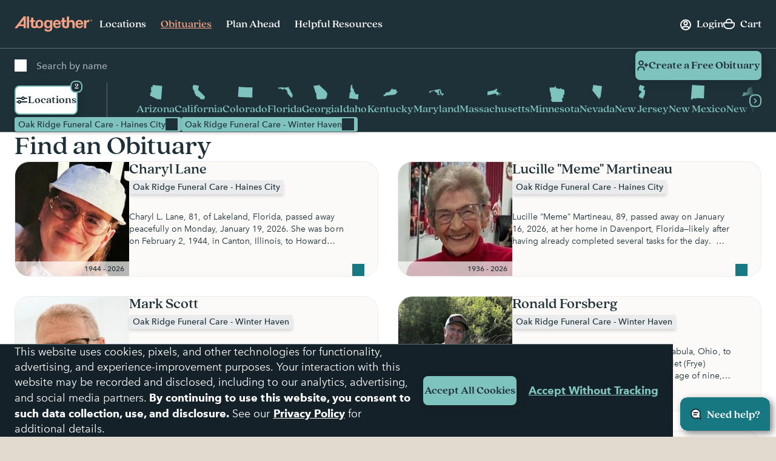

--- FILE ---
content_type: text/html;charset=UTF-8
request_url: https://www.altogetherfuneral.com/obituaries/?bids=45390a94-ef71-11ee-aa9a-ee31e000b428%7C4591a3b6-ef71-11ee-a15d-8a9e04d0b044
body_size: 102895
content:






































<!DOCTYPE html>
<html
lang="en"
dir="ltr"
data-action="Search-Show"
data-querystring="bids=45390a94-ef71-11ee-aa9a-ee31e000b428%7C4591a3b6-ef71-11ee-a15d-8a9e04d0b044&amp;amp;cgid=obituaries"
data-siteid="afterall"
data-locale="en_US"
data-widget="navigator"
>
<head>

<script>
    function getCookie(name) {
        function escape(s) { return s.replace(/([.*+?\^$(){}|\[\]\/\\])/g, '\$1'); }
        const match = document.cookie.match(RegExp('(?:^|;\\s*)' + escape(name) + '=([^;]*)'));
        return match ? match[1] : null;
    }
</script>


<script>
const sbc = getCookie('cc-sb');
const csbc = [];
const rrtc = getCookie('cc-nx_afterall');
const grtc = getCookie('cc-nx-g_afterall');
let sbrt;
if (csbc && sbc && csbc.indexOf(sbc) === -1) {
sbrt = new URL("https://www.altogetherfuneral.com/on/demandware.store/Sites-afterall-Site/en_US/Login-SFCCReAuth");
window.location.replace(sbrt.href);
} else if (sbc && !rrtc && grtc) {
sbrt = new URL("https://www.altogetherfuneral.com/login/");
window.location.replace(sbrt.href);
} else if (!sbc && rrtc) {
sbrt = new URL("https://www.altogetherfuneral.com/logout/");
sbrt.searchParams.set('referer', '1');
window.location.replace(sbrt.href);
}
</script>


<script>
function setCookie(name, value, options = {}) {
options = {
path: '/',
// add other defaults here if necessary
...options
};
if (options.expires instanceof Date) {
options.expires = options.expires.toUTCString();
}
let updatedCookie = encodeURIComponent(name) + "=" + encodeURIComponent(value);
for (let optionKey in options) {
updatedCookie += "; " + optionKey;
let optionValue = options[optionKey];
if (optionValue !== true) {
updatedCookie += "=" + optionValue;
}
}
document.cookie = updatedCookie;
}
function removeCookie(name) {
setCookie(name, "", {
'max-age': -1,
'domain': '.altogetherfuneral.com',
})
}
try {
const gtmAuthData = JSON.parse(decodeURIComponent(getCookie('gtmAuthData')));
const gtmCheckoutOptionData = JSON.parse(decodeURIComponent(getCookie('sfccCheckoutOptionData')));
if(!window.dataLayer) {
window.dataLayer = [];
}
if (gtmAuthData) {
window.dataLayer.push(gtmAuthData);
}
if (gtmCheckoutOptionData) {
window.dataLayer.push(gtmCheckoutOptionData);
}
removeCookie('gtmAuthData');
removeCookie('sfccCheckoutOptionData');
removeCookie('sfccPageView');
} catch (e) {}
</script>


<meta charset="UTF-8"/>





<link rel="preconnect" href="https://edge.disstg.commercecloud.salesforce.com" crossorigin="anonymous" />
<link rel="dns-prefetch" href="https://edge.disstg.commercecloud.salesforce.com" />



<link rel="preconnect" href="https://cdn.cquotient.com" crossorigin="anonymous" />
<link rel="dns-prefetch" href="https://cdn.cquotient.com" />



<link rel="preconnect" href="https://www.google-analytics.com" crossorigin="anonymous" />
<link rel="dns-prefetch" href="https://www.google-analytics.com" />



<link rel="preconnect" href="https://www.googletagmanager.com" crossorigin="anonymous" />
<link rel="dns-prefetch" href="https://www.googletagmanager.com" />





<link rel="preload" href="/on/demandware.static/Sites-afterall-Site/-/default/dw400f547d/fonts/avenirNext/AvenirNext-Regular.woff2" as="font" type="font/woff2" crossorigin="anonymous" />
<link rel="preload" href="/on/demandware.static/Sites-afterall-Site/-/default/dw04c1b1e8/fonts/avenirNext/AvenirNext-Italic.woff2" as="font" type="font/woff2" crossorigin="anonymous" />
<link rel="preload" href="/on/demandware.static/Sites-afterall-Site/-/default/dwd6206fbc/fonts/avenirNext/AvenirNext-Medium.woff2" as="font" type="font/woff2" crossorigin="anonymous" />
<link rel="preload" href="/on/demandware.static/Sites-afterall-Site/-/default/dwcab397dc/fonts/avenirNext/AvenirNext-MediumItalic.woff2" as="font" type="font/woff2" crossorigin="anonymous" />
<link rel="preload" href="/on/demandware.static/Sites-afterall-Site/-/default/dw9a549707/fonts/avenirNext/AvenirNext-Bold.woff2" as="font" type="font/woff2" crossorigin="anonymous" />
<link rel="preload" href="/on/demandware.static/Sites-afterall-Site/-/default/dwdd967ca1/fonts/avenirNext/AvenirNext-BoldItalic.woff2" as="font" type="font/woff2" crossorigin="anonymous" />
<link rel="preload" href="/on/demandware.static/Sites-afterall-Site/-/default/dwc1923bf5/fonts/quincyCF/QuincyCF-Medium.woff2" as="font" type="font/woff2" crossorigin="anonymous" />
<link rel="preload" href="/on/demandware.static/Sites-afterall-Site/-/default/dwdcdf553a/fonts/quincyCF/QuincyCF-Bold.woff2" as="font" type="font/woff2" crossorigin="anonymous" />

<style>
    @font-face {
        font-family: 'AvenirNext';
        font-weight: 400;
        font-style: normal;
        font-display: swap;
        src: url("/on/demandware.static/Sites-afterall-Site/-/default/dw400f547d/fonts/avenirNext/AvenirNext-Regular.woff2") format("woff2"),
            url("/on/demandware.static/Sites-afterall-Site/-/default/dw11925b9e/fonts/avenirNext/AvenirNext-Regular.woff") format("woff");
    }

    @font-face {
        font-family: 'AvenirNext';
        font-weight: 400;
        font-style: italic;
        font-display: swap;
        src: url("/on/demandware.static/Sites-afterall-Site/-/default/dw04c1b1e8/fonts/avenirNext/AvenirNext-Italic.woff2") format("woff2"),
            url("/on/demandware.static/Sites-afterall-Site/-/default/dw620ab517/fonts/avenirNext/AvenirNext-Italic.woff") format("woff");
    }

    @font-face {
        font-family: 'AvenirNext';
        font-weight: 500;
        font-style: normal;
        font-display: swap;
        src: url("/on/demandware.static/Sites-afterall-Site/-/default/dwd6206fbc/fonts/avenirNext/AvenirNext-Medium.woff2") format("woff2"),
            url("/on/demandware.static/Sites-afterall-Site/-/default/dw204cd8b0/fonts/avenirNext/AvenirNext-Medium.woff") format("woff");
    }

    @font-face {
        font-family: 'AvenirNext';
        font-weight: 500;
        font-style: italic;
        font-display: swap;
        src: url("/on/demandware.static/Sites-afterall-Site/-/default/dwcab397dc/fonts/avenirNext/AvenirNext-MediumItalic.woff2") format("woff2"),
            url("/on/demandware.static/Sites-afterall-Site/-/default/dw25708419/fonts/avenirNext/AvenirNext-MediumItalic.woff") format("woff");
    }

    @font-face {
        font-family: 'AvenirNext';
        font-weight: 800;
        font-style: normal;
        font-display: swap;
        src: url("/on/demandware.static/Sites-afterall-Site/-/default/dw9a549707/fonts/avenirNext/AvenirNext-Bold.woff2") format("woff2"),
            url("/on/demandware.static/Sites-afterall-Site/-/default/dw66e5bfaa/fonts/avenirNext/AvenirNext-Bold.woff") format("woff");
    }

    @font-face {
        font-family: 'AvenirNext';
        font-weight: 800;
        font-style: italic;
        font-display: swap;
        src: url("/on/demandware.static/Sites-afterall-Site/-/default/dwdd967ca1/fonts/avenirNext/AvenirNext-BoldItalic.woff2") format("woff2"),
            url("/on/demandware.static/Sites-afterall-Site/-/default/dwe03f23b9/fonts/avenirNext/AvenirNext-BoldItalic.woff") format("woff");
    }

    @font-face {
        font-family: 'QuincyCF';
        font-style:  normal;
        font-weight: 500;
        font-display: swap;
        src: url("/on/demandware.static/Sites-afterall-Site/-/default/dwc1923bf5/fonts/quincyCF/QuincyCF-Medium.woff2") format("woff2"),
            url("/on/demandware.static/Sites-afterall-Site/-/default/dwf0144a73/fonts/quincyCF/QuincyCF-Medium.woff") format("woff");
    }

    @font-face {
        font-family: 'QuincyCF';
        font-style:  normal;
        font-weight: 700;
        font-display: swap;
        src: url("/on/demandware.static/Sites-afterall-Site/-/default/dwdcdf553a/fonts/quincyCF/QuincyCF-Bold.woff2") format("woff2"),
            url("/on/demandware.static/Sites-afterall-Site/-/default/dw52de0be4/fonts/quincyCF/QuincyCF-Bold.woff") format("woff");
    }
</style>

<meta content="ie=edge" http-equiv="x-ua-compatible"/>
<meta content="width=device-width, initial-scale=1.0, maximum-scale=5.0" name="viewport"/>
<title>Altogether Obituaries</title>
<meta name="title" content="Altogether Obituaries"/>
<meta name="description" content="Access stories of a life well-lived. Search and read obituaries from across the U.S. Preserve memories, discover family history, and connect with legacy."/>
<meta name="keywords" content="Altogether"/>
<meta name="format-detection" content="telephone=no">

<meta name="robots" content="index,follow"/>





<meta property="og:image" content="https://www.altogetherfuneral.com/on/demandware.static/Sites-afterall-Site/-/default/dw36f7626d/images/default-preview.jpg"/>





<meta property="og:site_name" content="Altogether"/>






<link rel="next" href="https://www.altogetherfuneral.com/obituaries/?bids=45390a94-ef71-11ee-aa9a-ee31e000b428%7C4591a3b6-ef71-11ee-a15d-8a9e04d0b044&amp;start=2"/>







<link rel="canonical" href="https://www.altogetherfuneral.com/obituaries/"/>



<script>!function(){window.semaphore=window.semaphore||[],window.ketch=function(){window.semaphore.push(arguments)};var e=document.createElement("script");e.type="text/javascript",e.src="https://global.ketchcdn.com/web/v3/config/foundation_partners_group_llc/website_smart_tag/boot.js",e.defer=e.async=!0,document.getElementsByTagName("head")[0].appendChild(e)}();</script>
<script>
if (window.location.href.includes('memorial-trees')) {
  document.documentElement.classList.add('l-memorial_trees');
}
</script>
<style>
[data-widget="consentTracking"],
[data-action="Product-Show"] .l-page_sub_nav,
[data-action="Product-Show"] .b-breadcrumbs,
.l-memorial_trees .l-header-region .b-message.m-banner,
[data-action="Cart-Show"] .l-header-region .b-message.m-banner,
[data-action="Search-Show"] .l-page_sub_nav,
.b-carousel_ext.m-recently_viewed_products,
.b-header_actions-item.m-minicart:has([data-count="0.0"]),
.b-header_actions-item.m-minicart:has([data-count="0"]),
.b-continue_shopping {
    display: none !important;
}
</style>





<script type="text/javascript">
(function () {
if(!window.dataLayer) {
window.dataLayer = [];
}
var pageData = JSON.parse("\u007b\"event\"\u003a\"pageview\"\u002c\"page\"\u003a\u007b\"type\"\u003a\"Obituary\u0020Search\u0020Page\"\u007d\u002c\"user\"\u003a\u007b\"id\"\u003a\"\"\u002c\"type\"\u003a\"customer\"\u002c\"logged\u005fin\"\u003afalse\u002c\"hashed\u005femail\"\u003a\"\"\u002c\"account\u005flinked\"\u003a\"not\u0020linked\"\u007d\u002c\"site\"\u003a\u007b\"environment\"\u003a\"production\"\u002c\"type\"\u003a\"Altogether\"\u007d\u007d");
window.dataLayer.push(pageData);
window.gtmPageData = Object.assign({currencyCode: 'USD'}, pageData);
})();
</script>



<!-- Google Tag Manager -->
<script>(function(w,d,s,l,i){w[l]=w[l]||[];w[l].push({'gtm.start':
new Date().getTime(),event:'gtm.js'});var f=d.getElementsByTagName(s)[0],
j=d.createElement(s),dl=l!='dataLayer'?'&l='+l:'';j.async=true;j.src=
'https://www.googletagmanager.com/gtm.js?id='+i+dl+'';f.parentNode.insertBefore(j,f);
})(window,document,'script','dataLayer','GTM-WFJWF5DT');</script>
<!-- End Google Tag Manager -->








	<script type="text/javascript" id="vwoCode">
		window._vwo_code || (function() {
		var account_id=966383,
		version=2.1,
		settings_tolerance=2000,
		library_tolerance=2500,
		use_existing_jquery=false,
		hide_element='body',
		hide_element_style = 'opacity:0 !important;filter:alpha(opacity=0) !important;background:none !important',
		/* DO NOT EDIT BELOW THIS LINE */
		f=false,w=window,d=document,v=d.querySelector('#vwoCode'),cK='_vwo_'+account_id+'_settings',cc={};try{var c=JSON.parse(localStorage.getItem('_vwo_'+account_id+'_config'));cc=c&&typeof c==='object'?c:{}}catch(e){}var stT=cc.stT==='session'?w.sessionStorage:w.localStorage;code={use_existing_jquery:function(){return typeof use_existing_jquery!=='undefined'?use_existing_jquery:undefined},library_tolerance:function(){return typeof library_tolerance!=='undefined'?library_tolerance:undefined},settings_tolerance:function(){return cc.sT||settings_tolerance},hide_element_style:function(){return'{'+(cc.hES||hide_element_style)+'}'},hide_element:function(){if(performance.getEntriesByName('first-contentful-paint')[0]){return''}return typeof cc.hE==='string'?cc.hE:hide_element},getVersion:function(){return version},finish:function(e){if(!f){f=true;var t=d.getElementById('_vis_opt_path_hides');if(t)t.parentNode.removeChild(t);if(e)(new Image).src='https://dev.visualwebsiteoptimizer.com/ee.gif?a='+account_id+e}},finished:function(){return f},addScript:function(e){var t=d.createElement('script');t.type='text/javascript';if(e.src){t.src=e.src}else{t.text=e.text}d.getElementsByTagName('head')[0].appendChild(t)},load:function(e,t){var i=this.getSettings(),n=d.createElement('script'),r=this;t=t||{};if(i){n.textContent=i;d.getElementsByTagName('head')[0].appendChild(n);if(!w.VWO||VWO.caE){stT.removeItem(cK);r.load(e)}}else{var o=new XMLHttpRequest;o.open('GET',e,true);o.withCredentials=!t.dSC;o.responseType=t.responseType||'text';o.onload=function(){if(t.onloadCb){return t.onloadCb(o,e)}if(o.status===200){_vwo_code.addScript({text:o.responseText})}else{_vwo_code.finish('&e=loading_failure:'+e)}};o.onerror=function(){if(t.onerrorCb){return t.onerrorCb(e)}_vwo_code.finish('&e=loading_failure:'+e)};o.send()}},getSettings:function(){try{var e=stT.getItem(cK);if(!e){return}e=JSON.parse(e);if(Date.now()>e.e){stT.removeItem(cK);return}return e.s}catch(e){return}},init:function(){if(d.URL.indexOf('__vwo_disable__')>-1)return;var e=this.settings_tolerance();w._vwo_settings_timer=setTimeout(function(){_vwo_code.finish();stT.removeItem(cK)},e);var t;if(this.hide_element()!=='body'){t=d.createElement('style');var i=this.hide_element(),n=i?i+this.hide_element_style():'',r=d.getElementsByTagName('head')[0];t.setAttribute('id','_vis_opt_path_hides');v&&t.setAttribute('nonce',v.nonce);t.setAttribute('type','text/css');if(t.styleSheet)t.styleSheet.cssText=n;else t.appendChild(d.createTextNode(n));r.appendChild(t)}else{t=d.getElementsByTagName('head')[0];var n=d.createElement('div');n.style.cssText='z-index: 2147483647 !important;position: fixed !important;left: 0 !important;top: 0 !important;width: 100% !important;height: 100% !important;background: white !important;';n.setAttribute('id','_vis_opt_path_hides');n.classList.add('_vis_hide_layer');t.parentNode.insertBefore(n,t.nextSibling)}var o='https://dev.visualwebsiteoptimizer.com/j.php?a='+account_id+'&u='+encodeURIComponent(d.URL)+'&vn='+version;if(w.location.search.indexOf('_vwo_xhr')!==-1){this.addScript({src:o})}else{this.load(o+'&x=true')}}};w._vwo_code=code;code.init();})();
	</script>










	<script type="text/javascript" id="vwoCode">
		window._vwo_code || (function() {
		var account_id=966383,
		version=2.1,
		settings_tolerance=2000,
		library_tolerance=2500,
		use_existing_jquery=false,
		hide_element='body',
		hide_element_style = 'opacity:0 !important;filter:alpha(opacity=0) !important;background:none !important',
		/* DO NOT EDIT BELOW THIS LINE */
		f=false,w=window,d=document,v=d.querySelector('#vwoCode'),cK='_vwo_'+account_id+'_settings',cc={};try{var c=JSON.parse(localStorage.getItem('_vwo_'+account_id+'_config'));cc=c&&typeof c==='object'?c:{}}catch(e){}var stT=cc.stT==='session'?w.sessionStorage:w.localStorage;code={use_existing_jquery:function(){return typeof use_existing_jquery!=='undefined'?use_existing_jquery:undefined},library_tolerance:function(){return typeof library_tolerance!=='undefined'?library_tolerance:undefined},settings_tolerance:function(){return cc.sT||settings_tolerance},hide_element_style:function(){return'{'+(cc.hES||hide_element_style)+'}'},hide_element:function(){if(performance.getEntriesByName('first-contentful-paint')[0]){return''}return typeof cc.hE==='string'?cc.hE:hide_element},getVersion:function(){return version},finish:function(e){if(!f){f=true;var t=d.getElementById('_vis_opt_path_hides');if(t)t.parentNode.removeChild(t);if(e)(new Image).src='https://dev.visualwebsiteoptimizer.com/ee.gif?a='+account_id+e}},finished:function(){return f},addScript:function(e){var t=d.createElement('script');t.type='text/javascript';if(e.src){t.src=e.src}else{t.text=e.text}d.getElementsByTagName('head')[0].appendChild(t)},load:function(e,t){var i=this.getSettings(),n=d.createElement('script'),r=this;t=t||{};if(i){n.textContent=i;d.getElementsByTagName('head')[0].appendChild(n);if(!w.VWO||VWO.caE){stT.removeItem(cK);r.load(e)}}else{var o=new XMLHttpRequest;o.open('GET',e,true);o.withCredentials=!t.dSC;o.responseType=t.responseType||'text';o.onload=function(){if(t.onloadCb){return t.onloadCb(o,e)}if(o.status===200){_vwo_code.addScript({text:o.responseText})}else{_vwo_code.finish('&e=loading_failure:'+e)}};o.onerror=function(){if(t.onerrorCb){return t.onerrorCb(e)}_vwo_code.finish('&e=loading_failure:'+e)};o.send()}},getSettings:function(){try{var e=stT.getItem(cK);if(!e){return}e=JSON.parse(e);if(Date.now()>e.e){stT.removeItem(cK);return}return e.s}catch(e){return}},init:function(){if(d.URL.indexOf('__vwo_disable__')>-1)return;var e=this.settings_tolerance();w._vwo_settings_timer=setTimeout(function(){_vwo_code.finish();stT.removeItem(cK)},e);var t;if(this.hide_element()!=='body'){t=d.createElement('style');var i=this.hide_element(),n=i?i+this.hide_element_style():'',r=d.getElementsByTagName('head')[0];t.setAttribute('id','_vis_opt_path_hides');v&&t.setAttribute('nonce',v.nonce);t.setAttribute('type','text/css');if(t.styleSheet)t.styleSheet.cssText=n;else t.appendChild(d.createTextNode(n));r.appendChild(t)}else{t=d.getElementsByTagName('head')[0];var n=d.createElement('div');n.style.cssText='z-index: 2147483647 !important;position: fixed !important;left: 0 !important;top: 0 !important;width: 100% !important;height: 100% !important;background: white !important;';n.setAttribute('id','_vis_opt_path_hides');n.classList.add('_vis_hide_layer');t.parentNode.insertBefore(n,t.nextSibling)}var o='https://dev.visualwebsiteoptimizer.com/j.php?a='+account_id+'&u='+encodeURIComponent(d.URL)+'&vn='+version;if(w.location.search.indexOf('_vwo_xhr')!==-1){this.addScript({src:o})}else{this.load(o+'&x=true')}}};w._vwo_code=code;code.init();})();
	</script>



























    


<link as="style" href="/on/demandware.static/Sites-afterall-Site/-/en_US/v1769151707236/common-critical-altogether.css" rel="preload" />

<link
rel="stylesheet"
href="/on/demandware.static/Sites-afterall-Site/-/en_US/v1769151707236/common-critical-altogether.css"
class="js-styles"


/>



<script> </script>





    


<link as="style" href="/on/demandware.static/Sites-afterall-Site/-/en_US/v1769151707236/common-altogether.css" rel="preload" />

<link
rel="stylesheet"
href="/on/demandware.static/Sites-afterall-Site/-/en_US/v1769151707236/common-altogether.css"
class="js-styles"


/>



<script> </script>



    


<link as="style" href="/on/demandware.static/Sites-afterall-Site/-/en_US/v1769151707236/page_designer.css" rel="preload" />

<link
rel="stylesheet"
href="/on/demandware.static/Sites-afterall-Site/-/en_US/v1769151707236/page_designer.css"
class="js-styles"


/>



<script> </script>



    


<link as="style" href="/on/demandware.static/Sites-afterall-Site/-/en_US/v1769151707236/obituary-search-altogether.css" rel="preload" />

<link
rel="stylesheet"
href="/on/demandware.static/Sites-afterall-Site/-/en_US/v1769151707236/obituary-search-altogether.css"
class="js-styles"


/>



<script> </script>





    <link rel="prefetch" href="/on/demandware.static/Sites-afterall-Site/-/en_US/v1769151707236/obituary-search-altogether.css" as="style" />




    <script>
        (function () {
            function log(type, message, line, column, e) {
                var request = window.XMLHttpRequest;
                try {
                    var xhr = new request();
                    var logurl = "/on/demandware.store/Sites-afterall-Site/en_US/Error-JsLogger";
                    var params = 'type=' + type +
                        '&message=' + message +
                        '&url=' + window.location.href +
                        '&line=' + line +
                        '&column=' + column +
                        '&stack=' + (e && e.stack) +
                        '&ajax=true';

                    xhr.open("POST", logurl, true);
                    xhr.setRequestHeader("Content-Type", "application/x-www-form-urlencoded");
                    xhr.setRequestHeader("x-requested-with", "XMLHttpRequest");
                    xhr.timeout = 5000;
                    xhr.send(params);
                } catch (e) {}
            }

            window.onerror = function(message, url, line, column, e) {
                log('window.onerror', message, line, column, e);
                return false;
            };
            if (window.console) {
                var consoleError = console.error;
                console.error = function () {
                    consoleError.apply(this, arguments);
                    log('console.error', arguments[0], 'N/A', 'N/A', new Error());
                };

                var consoleWarn = console.warn;
                console.warn = function () {
                    consoleWarn.apply(this, arguments);
                    log('console.warn', arguments[0], 'N/A', 'N/A', new Error());
                };
            }
        })();
    </script>




<script>
    window.contexts = ["global","page_designer","obituary_search","page_designer"];
    window.sfccData = {"siteType":"Altogether","testGroup":"","resources":{"gtm":{"locationSearch":"Location Search Page - Location Item","locationMarket":"Market Landing Page - Location Item"}},"wishlistActionUrls":{"getItems":"/on/demandware.store/Sites-afterall-Site/en_US/Wishlist-GetItems","addToWishlist":"/on/demandware.store/Sites-afterall-Site/en_US/Wishlist-AddProduct","removeFromWishlist":"/on/demandware.store/Sites-afterall-Site/en_US/Wishlist-RemoveProduct"},"siteData":{"id":"afterall"},"isCountryCodeInputEnabled":false};
</script>



<script>
    window.headInitTime = Date.now();

    window.tauData = window.tauData || {};
    window.tauData.currentSiteId = 'afterall';
    window.tauData.currentSiteLocale = 'en_US';
    window.globalPreferences = {
        siteId: 'afterall'
    };

    document.addEventListener('DOMContentLoaded', function () {
        window.domReadyTime = Date.now();
    }, { once: true });
    window.assetsStaticURL = '/on/demandware.static/Sites-afterall-Site/-/en_US/v1769151707236/';
</script>


    
        <script async="async" src="/on/demandware.static/Sites-afterall-Site/-/en_US/v1769151707236/app_altogether.js" crossorigin="anonymous"></script>
    





    <link href="/on/demandware.static/Sites-afterall-Site/-/default/dw0e4a19b7/images/favicons/apple-icon-180x180.png" rel="apple-touch-icon" sizes="180x180"/>

    <link href="/on/demandware.static/Sites-afterall-Site/-/default/dw31995c0a/images/favicons/apple-icon-152x152.png" rel="apple-touch-icon" sizes="152x152"/>

<link href="/on/demandware.static/Sites-afterall-Site/-/default/dw0e4a19b7/images/favicons/apple-icon-180x180.png" rel="apple-touch-icon"/>


    <link href="/on/demandware.static/Sites-afterall-Site/-/default/dw80df2b1e/images/favicons/favicon-32x32.png" rel="shortcut icon" sizes="32x32" type="image/png"/>

    <link href="/on/demandware.static/Sites-afterall-Site/-/default/dwbbbad8d5/images/favicons/favicon-16x16.png" rel="shortcut icon" sizes="16x16" type="image/png"/>

<link href="/on/demandware.static/Sites-afterall-Site/-/default/dwe52664d7/images/favicons/manifest.json" rel="manifest"/>
<meta content="#1e3038" name="theme-color"/>


<script type="text/javascript">//<!--
/* <![CDATA[ (head-active_data.js) */
var dw = (window.dw || {});
dw.ac = {
    _analytics: null,
    _events: [],
    _category: "",
    _searchData: "",
    _anact: "",
    _anact_nohit_tag: "",
    _analytics_enabled: "true",
    _timeZone: "America/New_York",
    _capture: function(configs) {
        if (Object.prototype.toString.call(configs) === "[object Array]") {
            configs.forEach(captureObject);
            return;
        }
        dw.ac._events.push(configs);
    },
	capture: function() { 
		dw.ac._capture(arguments);
		// send to CQ as well:
		if (window.CQuotient) {
			window.CQuotient.trackEventsFromAC(arguments);
		}
	},
    EV_PRD_SEARCHHIT: "searchhit",
    EV_PRD_DETAIL: "detail",
    EV_PRD_RECOMMENDATION: "recommendation",
    EV_PRD_SETPRODUCT: "setproduct",
    applyContext: function(context) {
        if (typeof context === "object" && context.hasOwnProperty("category")) {
        	dw.ac._category = context.category;
        }
        if (typeof context === "object" && context.hasOwnProperty("searchData")) {
        	dw.ac._searchData = context.searchData;
        }
    },
    setDWAnalytics: function(analytics) {
        dw.ac._analytics = analytics;
    },
    eventsIsEmpty: function() {
        return 0 == dw.ac._events.length;
    }
};
/* ]]> */
// -->
</script>
<script type="text/javascript">//<!--
/* <![CDATA[ (head-cquotient.js) */
var CQuotient = window.CQuotient = {};
CQuotient.clientId = 'bhfg-afterall';
CQuotient.realm = 'BHFG';
CQuotient.siteId = 'afterall';
CQuotient.instanceType = 'prd';
CQuotient.locale = 'en_US';
CQuotient.fbPixelId = '__UNKNOWN__';
CQuotient.activities = [];
CQuotient.cqcid='';
CQuotient.cquid='';
CQuotient.cqeid='';
CQuotient.cqlid='';
CQuotient.apiHost='api.cquotient.com';
/* Turn this on to test against Staging Einstein */
/* CQuotient.useTest= true; */
CQuotient.useTest = ('true' === 'false');
CQuotient.initFromCookies = function () {
	var ca = document.cookie.split(';');
	for(var i=0;i < ca.length;i++) {
	  var c = ca[i];
	  while (c.charAt(0)==' ') c = c.substring(1,c.length);
	  if (c.indexOf('cqcid=') == 0) {
		CQuotient.cqcid=c.substring('cqcid='.length,c.length);
	  } else if (c.indexOf('cquid=') == 0) {
		  var value = c.substring('cquid='.length,c.length);
		  if (value) {
		  	var split_value = value.split("|", 3);
		  	if (split_value.length > 0) {
			  CQuotient.cquid=split_value[0];
		  	}
		  	if (split_value.length > 1) {
			  CQuotient.cqeid=split_value[1];
		  	}
		  	if (split_value.length > 2) {
			  CQuotient.cqlid=split_value[2];
		  	}
		  }
	  }
	}
}
CQuotient.getCQCookieId = function () {
	if(window.CQuotient.cqcid == '')
		window.CQuotient.initFromCookies();
	return window.CQuotient.cqcid;
};
CQuotient.getCQUserId = function () {
	if(window.CQuotient.cquid == '')
		window.CQuotient.initFromCookies();
	return window.CQuotient.cquid;
};
CQuotient.getCQHashedEmail = function () {
	if(window.CQuotient.cqeid == '')
		window.CQuotient.initFromCookies();
	return window.CQuotient.cqeid;
};
CQuotient.getCQHashedLogin = function () {
	if(window.CQuotient.cqlid == '')
		window.CQuotient.initFromCookies();
	return window.CQuotient.cqlid;
};
CQuotient.trackEventsFromAC = function (/* Object or Array */ events) {
try {
	if (Object.prototype.toString.call(events) === "[object Array]") {
		events.forEach(_trackASingleCQEvent);
	} else {
		CQuotient._trackASingleCQEvent(events);
	}
} catch(err) {}
};
CQuotient._trackASingleCQEvent = function ( /* Object */ event) {
	if (event && event.id) {
		if (event.type === dw.ac.EV_PRD_DETAIL) {
			CQuotient.trackViewProduct( {id:'', alt_id: event.id, type: 'raw_sku'} );
		} // not handling the other dw.ac.* events currently
	}
};
CQuotient.trackViewProduct = function(/* Object */ cqParamData){
	var cq_params = {};
	cq_params.cookieId = CQuotient.getCQCookieId();
	cq_params.userId = CQuotient.getCQUserId();
	cq_params.emailId = CQuotient.getCQHashedEmail();
	cq_params.loginId = CQuotient.getCQHashedLogin();
	cq_params.product = cqParamData.product;
	cq_params.realm = cqParamData.realm;
	cq_params.siteId = cqParamData.siteId;
	cq_params.instanceType = cqParamData.instanceType;
	cq_params.locale = CQuotient.locale;
	
	if(CQuotient.sendActivity) {
		CQuotient.sendActivity(CQuotient.clientId, 'viewProduct', cq_params);
	} else {
		CQuotient.activities.push({activityType: 'viewProduct', parameters: cq_params});
	}
};
/* ]]> */
// -->
</script>




    

    


</head>
<body
class="
l-page m-has_vertical_header




"
id="page-body"
data-widget="focusHighlighter"
data-event-keyup="handleKeyup"
data-event-click="handleClick"
>
<div data-widget="gtmSearchTracker"></div>

<!-- Google Tag Manager (noscript) -->
<noscript><iframe src="https://www.googletagmanager.com/ns.html?id=GTM-WFJWF5DT"
height="0" width="0" style="display:none;visibility:hidden"></iframe></noscript>
<!-- End Google Tag Manager (noscript) -->

<svg height="0" width="0" style="position:absolute" viewBox="0 0 0 0" xmlns="http://www.w3.org/2000/svg">
    <symbol id="close">
        <path d="M6 6L14 14" stroke="currentColor" stroke-width="2" stroke-linecap="round"/>
        <path d="M6 14L14 6" stroke="currentColor" stroke-width="2" stroke-linecap="round"/>
    </symbol>

    

    <symbol id="arrow-back" viewBox="0 0 20 20" >
        <path d="M12 6L8 10L12 14" stroke="currentColor" fill="none" stroke-width="2" stroke-linecap="round" stroke-linejoin="round"/>
    </symbol>
    <symbol id="arrow-forward" viewBox="0 0 21 20">
        <path fill="currentColor" fill-rule="evenodd" clip-rule="evenodd" d="M7.8 14.7a1 1 0 0 1 0-1.4L11 10 7.8 6.7a1 1 0 0 1 1.4-1.4l4 4c.4.4.4 1 0 1.4l-4 4a1 1 0 0 1-1.4 0Z"/>
    </symbol>

    <symbol id="arrow-down" viewBox="0 0 20 20">
        <path fill="currentColor" d="M6 7a1 1 0 0 0-.707.293 1 1 0 0 0 0 1.414l4 4a1 1 0 0 0 1.414 0l4-4a1 1 0 0 0 0-1.414 1 1 0 0 0-1.414 0L10 10.586 6.707 7.293A1 1 0 0 0 6 7z"/>
    </symbol>
    <symbol id="star" viewBox="0 0 24 24">
        <path stroke="var(--star-stroke, none)" fill="var(--star-color, currentColor)" d="M11.64 1.58c.11-.35.6-.35.72 0l2.24 7.27c.09.26.33.44.6.44h7.32c.36 0 .51.46.23.68l-5.97 4.55c-.2.16-.29.43-.21.68l2.27 7.34c.1.35-.3.63-.6.41l-5.86-4.48a.63.63 0 0 0-.76 0l-5.87 4.48a.37.37 0 0 1-.59-.4l2.27-7.35a.62.62 0 0 0-.21-.68L1.25 9.97a.38.38 0 0 1 .23-.68H8.8c.27 0 .51-.18.6-.44l2.24-7.27Z" />
    </symbol>
    <symbol id="star-half">
        <path class="b-rating-empty" d="m13.344 15.662-5.0953-2.6691-5.0873 2.6842 0.96393-5.6707-4.1249-4.0089 5.691-0.83558 2.538-5.1618 2.5533 5.1543 5.6935 0.81868-4.113 4.0211z"></path>
        <path class="b-rating-filled" d="m8.1348 0.19141-2.4434 4.9707-5.6914 0.83594 4.125 4.0078-0.96484 5.6719 4.9746-2.625v-12.861z"></path>
    </symbol>
    <symbol id="heart" viewBox="0 0 32 32">
        <path fill-rule="evenodd" stroke="currentColor" stroke-width="2" d="M8.5 1.5C4.356 1.5 1 4.857 1 9.003.898 17.092 16 27.5 16 27.5S31.107 17.088 31 9c0-4.147-3.36-7.5-7.5-7.5-3.39 0-6.256 2.26-7.184 5.348-.206.684-.316 1.41-.316 2.159C16 4.872 12.644 1.5 8.5 1.5z"></path>
    </symbol>
    <symbol id="check" viewBox="0 0 13 10">
        <path fill="currentColor" fill-rule="evenodd" clip-rule="evenodd" d="M12.707.793a1 1 0 0 1 0 1.414l-7 7a1 1 0 0 1-1.414 0l-3.5-3.5a1 1 0 0 1 1.414-1.414L5 7.086 11.293.793a1 1 0 0 1 1.414 0Z"/>
    </symbol>
    <symbol id="map-marker" viewBox="0 0 20 20" fill="none">
        <g stroke="currentColor" fill="var(--fill-color, none)" stroke-width="2" stroke-linecap="round" stroke-linejoin="round">
            <path stroke-linejoin="round" d="M17 9.11c0 3.93-3.13 7.11-7 8.89-3.87-1.78-7-4.96-7-8.89A7.06 7.06 0 0 1 10 2c3.87 0 7 3.18 7 7.11Z" />
            <path stroke-linejoin="round" d="M12.63 9.11A2.65 2.65 0 0 1 10 11.78 2.65 2.65 0 0 1 7.37 9.1 2.65 2.65 0 0 1 10 6.44c1.45 0 2.63 1.2 2.63 2.67Z" />
        </g>
    </symbol>
    <symbol id="phone" viewBox="0 0 20 20">
        <path fill="var(--fill-color, none)" stroke="currentColor" stroke-width="2" stroke-linecap="round" stroke-linejoin="round" d="m5.96 2.46 1.57 2.61c.22.34.11.8-.11 1.14L6.07 7.46c-.23.34-.34.8-.11 1.14.56 1.25 2.24 4.1 5.39 5.46.33.12.78.12 1-.22l1.24-1.26a.86.86 0 0 1 1.12-.11l2.81 1.7c.34.23.56.58.45.92a3.96 3.96 0 0 1-.9 1.82c-.78.9-2.47 1.25-3.81 1.02-1.35-.23-4.07-1.54-7.1-4.45-3.04-2.9-3.9-5.68-4.13-7.72A3.4 3.4 0 0 1 3.6 2.34 3.42 3.42 0 0 1 5.06 2c.34 0 .67.11.9.46Z" />
    </symbol>
    <symbol id="clock" viewBox="0 0 20 20">
        <g stroke="currentColor" fill="var(--fill-color, none)" stroke-width="2" stroke-linecap="round" stroke-linejoin="round">
            <path d="M10 18a8 8 0 1 0 0-16 8 8 0 0 0 0 16Z" />
            <path d="M10 7v3.75L12 13" />
        </g>
    </symbol>
    <symbol id="market" viewBox="0 0 20 20">
        <path fill="var(--fill-color, none)" stroke-linejoin="round" stroke-linecap="round" stroke-width="2" stroke="currentColor" d="M16.818 18.024H3.104V4.882h13.714v13.142z"/>
        <path fill="var(--fill-color, none)" d="M1.961 5.072v.762c0 .606.281 1.188.781 1.616.5.429 1.178.67 1.886.67.707 0 1.385-.241 1.885-.67.5-.428.781-1.01.781-1.616v-.762H1.961zm5.333.762c0 .606.281 1.188.781 1.616.5.429 1.179.67 1.886.67.707 0 1.386-.241 1.886-.67.5-.428.78-1.01.78-1.616v-.762l-5.333.762zm5.334 0c0 .606.28 1.188.78 1.616.5.429 1.18.67 1.886.67.708 0 1.386-.241 1.886-.67.5-.428.781-1.01.781-1.616v-.762h-16L3.74 2.024h12.444l1.778 3.048"/>
        <path fill="var(--fill-color, none)" stroke-linejoin="round" stroke-linecap="round" stroke-width="2" stroke="currentColor" d="M12.628 5.834c0 .606.28 1.188.78 1.616.5.429 1.18.67 1.886.67.708 0 1.386-.241 1.886-.67.5-.428.781-1.01.781-1.616v-.762h-16L3.74 2.024h12.444l1.778 3.048m-16 0v.762c0 .606.281 1.188.781 1.616.5.429 1.178.67 1.886.67.707 0 1.385-.241 1.885-.67.5-.428.781-1.01.781-1.616v-.762H1.961zm5.333.762c0 .606.281 1.188.781 1.616.5.429 1.179.67 1.886.67.707 0 1.386-.241 1.886-.67.5-.428.78-1.01.78-1.616v-.762l-5.333.762zM7.961 17.453v-2.667a1.333 1.333 0 0 1 1.333-1.333h1.334a1.334 1.334 0 0 1 1.333 1.333v2.667"/>
    </symbol>
    <symbol id="brand" viewBox="0 0 20 20">
        <path stroke="currentColor" stroke-width="2" stroke-linecap="round" stroke-linejoin="round" fill="var(--fill-color, none)" d="M16.857 18H3.143V4.857h13.714V18Z"/>
        <path stroke="currentColor" stroke-width="2" stroke-linecap="round" stroke-linejoin="round" fill="var(--fill-color, none)" d="M2 6h16l-1.778-4H3.778L2 6Z"/>
        <path stroke="currentColor" stroke-width="2" stroke-linecap="round" stroke-linejoin="round" fill="var(--fill-color, none)" d="M7 17.429v-2.667c0-.354.21-.693.586-.943.375-.25.884-.39 1.414-.39h2c.53 0 1.04.14 1.414.39.375.25.586.59.586.943v2.667"/>
        <circle fill="currentColor" cx="10" cy="10.5" r="1"/>
        <path stroke="currentColor" stroke-width="2" stroke-linecap="round" fill="var(--fill-color, none)" d="M4 11v0a4 4 0 0 0 4-4v0M16 11v0a4 4 0 0 1-4-4v0"/>
    </symbol>
    <symbol id="distance" viewBox="0 0 20 20">
        <path fill="currentColor" fill-rule="evenodd" clip-rule="evenodd" d="M0 12.5a1 1 0 1 0 2 0v-1h1.6a1 1 0 1 0 0-2H2v-1a1 1 0 0 0-2 0v4Z"/>
        <path fill="currentColor" fill-rule="evenodd" clip-rule="evenodd" d="M20 12.5a1 1 0 1 1-2 0v-1h-1.6a1 1 0 1 1 0-2H18v-1a1 1 0 1 1 2 0v4Z"/>
        <path stroke="currentColor" stroke-width="2" stroke-linecap="round" stroke-linejoin="round" d="M12 10.5h1.2"/>
        <path stroke="currentColor" stroke-width="2" stroke-linecap="round" stroke-linejoin="round" d="M7 10.5h1.2"/>
    </symbol>
</svg>

<div class="b-notification_dialogs">























<div
    data-widget="consentTracking"
    data-reject-url="/on/demandware.store/Sites-afterall-Site/en_US/ConsentTracking-SetSession?consent=false"
    data-accept-url="/on/demandware.store/Sites-afterall-Site/en_US/ConsentTracking-SetSession?consent=true"
    data-tracking-selected="false"
    data-consent-api="true"
>
    
        <div
            id="consent-dialog"
            class="b-notification_dialog m-dark"
            data-tau="consent-dialog"
        >
            <div class="b-notification_dialog-inner">
                <div class="b-notification_dialog-content">
                    


    
    

    <!-- dwMarker="content" dwContentID="910f8f4420caa16bac3fc72a5c" -->
    <h2 id="consent-dialog-label" class="b-notification_dialog-title">Consent tracking</h2>
                <p id="consent-dialog-description">
                    This website uses cookies, pixels, and other technologies for functionality, advertising, and experience-improvement purposes.
                    Your interaction with this website may be recorded and disclosed, including to our analytics, advertising, and social media partners.
                    <b>By continuing to use this website, you consent to such data collection, use, and disclosure.</b> See our
                    <a href="https://www.altogetherfuneral.com/help-center/privacy-policy.html" class="b-notification_dialog-link" target="_blank" rel="noreferrer">Privacy Policy</a>
                    for additional details.
                </p>
    <!-- END_dwmarker -->


                </div>
                <button
                    class="b-notification_dialog-button b-button "
                    aria-controls="consent-dialog"
                    type="button"
                    data-event-click="accept"
                    data-tau="consent-dialog_accept"
                >
                    Accept All Cookies
                </button>
                <div class="b-notification_dialog-link_container">
                    <a
                        class="b-link_primary"
                        href="#"
                        aria-controls="consent-dialog"
                        data-event-click.prevent="reject"
                        data-tau="consent-dialog_reject"
                    >
                        Accept Without Tracking
                    </a>
                </div>
            </div>
        </div>
    
</div>

<div data-widget="connectionMonitor">
    <div data-ref="container" hidden="hidden"></div>

    <script type="template/mustache" data-ref="template">
        <div
            id="connection-dialog"
            role="alert"
            class="b-message m-error m-hide_icon b-connection_monitor"
            data-ref="container"
        >
            <div class="b-connection_monitor-inner">
                <div class="b-connection_monitor-icon">
                    <svg width="29" height="28" viewBox="0 0 29 28" fill="none" xmlns="http://www.w3.org/2000/svg">
    <path d="M9.5 12.0001C8.70435 12.0001 7.94129 12.3161 7.37868 12.8788C6.81607 13.4414 6.5 14.2044 6.5 15.0001C6.5 15.7957 6.81607 16.5588 7.37868 17.1214C7.94129 17.684 8.70435 18.0001 9.5 18.0001L13.5 18.0001H15M21.6213 17.1214C22.1839 16.5588 22.5 15.7957 22.5 15.0001C22.5 14.2044 22.1839 13.4414 21.6213 12.8788C21.0587 12.3161 20.2956 12.0001 19.5 12.0001C19.3189 12.0009 19.1382 12.0177 18.96 12.0501C18.8548 10.9401 18.3394 9.90922 17.5146 9.15895C16.6899 8.40868 15.615 7.99292 14.5 7.99292C13.7735 7.99292 13.0639 8.16946 12.4295 8.50006" stroke="currentColor" stroke-width="2" stroke-linecap="round" stroke-linejoin="round"/>
    <path d="M5.5 5L23.5 23" stroke="currentColor" stroke-width="2" stroke-linecap="round" stroke-linejoin="round"/>
</svg>

                </div>
                <span class="b-connection_monitor-message">
                    <span class="b-connection_monitor-caption">
                        No connection.
                    </span>
                    Please check your internet connection and try again.
                </span>
                <button
                    class="b-connection_monitor-btn"
                    aria-controls="connection-dialog"
                    aria-label="Close"
                    title="Close"
                    type="button"
                    data-event-click="hideAlert"
                >
                    <svg width="32" height="32"  viewBox="0 0 32 32" fill="none" xmlns="http://www.w3.org/2000/svg">
    <circle stroke="currentColor" fill="#fff" cx="16" cy="16" r="15" stroke-width="2"/>
    <path stroke="currentColor" stroke-width="2" stroke-linecap="round" d="m10 10 12 12M10 22l12-12" />
</svg>

                </button>
            </div>

        </div>
    </script>
</div>

</div>
<a href="#maincontent" class="b-skip_to" rel="nofollow">
    <span class="b-skip_to-text">Skip to Content (Press Enter)</span>
</a>
<a href="#footercontent" class="b-skip_to" rel="nofollow">
    <span class="b-skip_to-text">Skip to Footer (Press Enter)</span>
</a>

<div
    id="csrf-token-element"
    data-token-name="csrf_token"
    data-token-value="IUsNoFPn_lBG3ZDJLZrVFSM7W-ISH7I0hZwo7l9cwdc2CrbAO88LOKKdgVkwETtCy2zQqrmBsxUxG5h4aZKfu8CTpw0JasKO5s1WLtcPqARJGvOhSdXmwcUSy6jqfatbQHBf3ec12VIKHTtfXPv2wcFu_YAv-qCTkdfqFM0ebTiFXO5o_xM="
    hidden="hidden"
></div>


<script>
    window.sfccUnCachedData = {"customerData":{"customerId":"abeA1cinFJu01JlCMc2rtvWRBD","isAnonymous":true}};
</script>


























<div id="js-disabled">
    <noscript>
        <div class="b-header_message m-error" role="alert">
            <div class="b-header_message-inner">
                


    
    

    <!-- dwMarker="content" dwContentID="9a97decf4047ae7460bb8d87ba" -->
    <p class="b-header_message-icon"><svg width="25" height="24" viewBox="0 0 25 24" fill="none" xmlns="http://www.w3.org/2000/svg">
    <path d="M22.5 12C22.5 17.5228 18.0228 22 12.5 22C6.97715 22 2.5 17.5228 2.5 12C2.5 6.47715 6.97715 2 12.5 2C18.0228 2 22.5 6.47715 22.5 12Z" fill="#B23939"/>
    <path d="M22.5 12C22.5 17.5228 18.0228 22 12.5 22C6.97715 22 2.5 17.5228 2.5 12C2.5 6.47715 6.97715 2 12.5 2C18.0228 2 22.5 6.47715 22.5 12Z" fill="white" fill-opacity="0.8"/>
    <path d="M22.5 12C22.5 17.5228 18.0228 22 12.5 22C6.97715 22 2.5 17.5228 2.5 12C2.5 6.47715 6.97715 2 12.5 2C18.0228 2 22.5 6.47715 22.5 12Z" stroke="#B23939" stroke-width="2"/>
    <path d="M12.5 6V13.6364M12.5 17.9891V18" stroke="#B23939" stroke-width="2" stroke-linecap="round" stroke-linejoin="round"/>
</svg></p>
                <p class="b-header_message-info">Your browser's Javascript functionality is turned off. Please visit your browser's Settings to turn it on for the optimal Altogether site experience</p>
    <!-- END_dwmarker -->


            </div>
        </div>
    </noscript>
</div>


<script>
    document.getElementById('js-disabled').style.display = 'none';
</script>

<div class="b-header_message m-error" role="alert" id="js-outdated-browser" style="display:none;">
    <div class="b-header_message-inner">
        


    
    

    <!-- dwMarker="content" dwContentID="6286490fac48978f7b77287800" -->
    <p class="b-header_message-icon"><svg width="25" height="24" viewBox="0 0 25 24" fill="none" xmlns="http://www.w3.org/2000/svg">
    <path d="M22.5 12C22.5 17.5228 18.0228 22 12.5 22C6.97715 22 2.5 17.5228 2.5 12C2.5 6.47715 6.97715 2 12.5 2C18.0228 2 22.5 6.47715 22.5 12Z" fill="#B23939"/>
    <path d="M22.5 12C22.5 17.5228 18.0228 22 12.5 22C6.97715 22 2.5 17.5228 2.5 12C2.5 6.47715 6.97715 2 12.5 2C18.0228 2 22.5 6.47715 22.5 12Z" fill="white" fill-opacity="0.8"/>
    <path d="M22.5 12C22.5 17.5228 18.0228 22 12.5 22C6.97715 22 2.5 17.5228 2.5 12C2.5 6.47715 6.97715 2 12.5 2C18.0228 2 22.5 6.47715 22.5 12Z" stroke="#B23939" stroke-width="2"/>
    <path d="M12.5 6V13.6364M12.5 17.9891V18" stroke="#B23939" stroke-width="2" stroke-linecap="round" stroke-linejoin="round"/>
</svg></p>
                <p class="b-header_message-info">
                    You are using unsupported browser or your browser might be in the Compatibility View mode. <br>
                    If this persists, please call our care team at <a href="tel:8449424909" title="Phone">(844) 942-4909</a>
                </p>
    <!-- END_dwmarker -->


    </div>
</div>


<script>
    if (typeof Symbol === 'undefined') {
        document.getElementById('js-outdated-browser').style.display = 'block';
    }
</script>

<div class="b-header_message m-error" role="alert" id="cookies-error-message" style="display:none;">
    <div class="b-header_message-inner">
        


    
    

    <!-- dwMarker="content" dwContentID="368bc0fdea986633f73775c2f7" -->
    <p class="b-header_message-icon"><svg width="25" height="24" viewBox="0 0 25 24" fill="none" xmlns="http://www.w3.org/2000/svg">
    <path d="M22.5 12C22.5 17.5228 18.0228 22 12.5 22C6.97715 22 2.5 17.5228 2.5 12C2.5 6.47715 6.97715 2 12.5 2C18.0228 2 22.5 6.47715 22.5 12Z" fill="#B23939"/>
    <path d="M22.5 12C22.5 17.5228 18.0228 22 12.5 22C6.97715 22 2.5 17.5228 2.5 12C2.5 6.47715 6.97715 2 12.5 2C18.0228 2 22.5 6.47715 22.5 12Z" fill="white" fill-opacity="0.8"/>
    <path d="M22.5 12C22.5 17.5228 18.0228 22 12.5 22C6.97715 22 2.5 17.5228 2.5 12C2.5 6.47715 6.97715 2 12.5 2C18.0228 2 22.5 6.47715 22.5 12Z" stroke="#B23939" stroke-width="2"/>
    <path d="M12.5 6V13.6364M12.5 17.9891V18" stroke="#B23939" stroke-width="2" stroke-linecap="round" stroke-linejoin="round"/>
</svg></p>
                <p class="b-header_message-info">
                    Your cookies are disabled. Please enable these cookies or check whether they are being blocked by another program so that you can best experience our site.<br>
                    If this persists, please call our care team at <a href="tel:8448424209" title="Phone">(844) 942-4209</a>
                </p>
    <!-- END_dwmarker -->


    </div>
</div>

<script>
    if (!navigator.cookieEnabled) {
        document.getElementById('cookies-error-message').style.display = 'block';
    }
</script>









    
	 

	







    <header
        data-widget="contextLoader"
        data-context="header"
        data-init-on-load="loadContext"
        class="l-header m-vertical-xl afterall"
        aria-label="Site header"
        data-tau-unique="header"
    >
        <div class="l-header-inner">
            <div class="l-header-left b-header_actions">
                <div class="b-header_actions">
                    <a
    class="b-logo"
    href="https://www.altogetherfuneral.com/"
    title="Home page"
    data-tau="logo"
    data-widget="emitBusEvent"
    data-bus-event-type="gtm.navigation.click"
    data-gtm-level="level 1"
    data-event-click="emitBusEvent"
>
    <svg xmlns="http://www.w3.org/2000/svg" focusable="false" fill="none"  width="128" height="26" viewBox="0 0 128 26">
    <path fill="currentColor" d="M124.35 6.12h-.66v-.34h1.72v.34h-.67v1.83h-.38V6.12Z" />
    <path fill="currentColor" d="M125.66 5.78h.6l.56 1.54h.01l.56-1.54h.61v2.17h-.38V6.21h-.01l-.66 1.74h-.27l-.65-1.74v1.74h-.38V5.78Z" />
    <path fill="currentColor" d="M20.37 19.42V.08h3.59v19.34h-3.59Z" />
    <path fill="currentColor" d="M15.1 19.42V16H7.04l-2.64 3.42H0L14.98 0h3.64v19.42H15.1Zm-5.94-6.2h5.94V5.51l-5.94 7.71Z" />
    <path fill="currentColor" d="M62.05 20.99c-.15.7-.47 1.37-.97 1.98a5.8 5.8 0 0 1-2.15 1.55 9.3 9.3 0 0 1-3.77.64 8.7 8.7 0 0 1-2.06-.25 6.56 6.56 0 0 1-1.91-.79 4.69 4.69 0 0 1-1.43-1.37 4 4 0 0 1-.65-2h3.74c.18.7.52 1.2 1.04 1.47.51.28 1.1.41 1.78.41 1.06 0 1.83-.32 2.32-.95.49-.64.72-1.45.7-2.42v-1.8h-.05c-.4.72-.98 1.25-1.74 1.6-.75.35-1.54.52-2.38.52a5.97 5.97 0 0 1-2.65-.55 5 5 0 0 1-1.84-1.49 6.23 6.23 0 0 1-1.05-2.2 10.5 10.5 0 0 1-.33-2.67c0-.89.13-1.74.39-2.56.26-.83.63-1.55 1.13-2.18a5.47 5.47 0 0 1 4.38-2.06c.9 0 1.7.17 2.38.5.68.34 1.25.9 1.71 1.7h.06V6.24h3.58V19.1c0 .55-.07 1.17-.23 1.88Zm-5.16-4.57c.4-.21.74-.5 1-.85.27-.36.47-.76.6-1.21.14-.45.2-.93.2-1.42 0-.57-.05-1.1-.16-1.6A4 4 0 0 0 58 9.98a2.75 2.75 0 0 0-2.52-1.27c-.54 0-.99.1-1.37.31-.38.22-.7.5-.96.87-.26.36-.44.78-.56 1.25a7.3 7.3 0 0 0-.03 2.95c.1.48.27.92.51 1.3.24.4.55.72.94.97.4.24.88.37 1.46.37.54 0 1-.1 1.41-.32Z" />
    <path fill="currentColor" d="M67.94 16c.54.52 1.31.79 2.32.79.72 0 1.34-.18 1.86-.54.52-.36.84-.75.96-1.15h3.14a5.96 5.96 0 0 1-2.32 3.35c-1.04.67-2.3 1-3.77 1a7.38 7.38 0 0 1-2.76-.49 5.74 5.74 0 0 1-3.41-3.56 7.87 7.87 0 0 1-.46-2.76c0-1 .15-1.88.47-2.72a6.36 6.36 0 0 1 6.16-4.15 5.8 5.8 0 0 1 4.91 2.36c.54.73.92 1.55 1.15 2.47.24.92.32 1.88.25 2.89h-9.37c.05 1.15.34 2 .88 2.51Zm4.04-6.83c-.43-.47-1.08-.7-1.95-.7a2.73 2.73 0 0 0-2.32 1 2.6 2.6 0 0 0-.48.9c-.1.32-.15.6-.16.85h5.8c-.16-.9-.46-1.59-.89-2.06Z" />
    <path fill="currentColor" d="M104.83 16c.53.52 1.3.78 2.3.78a3.2 3.2 0 0 0 1.87-.54c.52-.36.83-.74.95-1.14h3.14a5.95 5.95 0 0 1-2.3 3.34 6.8 6.8 0 0 1-3.78 1 7.37 7.37 0 0 1-2.76-.48 5.73 5.73 0 0 1-2.08-1.4 6.23 6.23 0 0 1-1.32-2.16 7.93 7.93 0 0 1-.47-2.76c0-1 .16-1.88.48-2.72a6.33 6.33 0 0 1 6.16-4.14 5.77 5.77 0 0 1 4.91 2.36c.53.72.91 1.54 1.15 2.46.23.93.31 1.89.25 2.9h-9.38c.06 1.15.35 1.98.89 2.5h-.01Zm4.03-6.83c-.43-.47-1.08-.7-1.95-.7a2.72 2.72 0 0 0-2.8 1.9c-.1.32-.15.6-.17.86h5.81a4.15 4.15 0 0 0-.9-2.06Z" />
    <path fill="currentColor" d="M118.03 6.16v2.47h.05a4.45 4.45 0 0 1 1.7-2.04 4.38 4.38 0 0 1 2.54-.78c.23 0 .5.04.79.12v3.39a6.44 6.44 0 0 0-1.3-.13c-.68 0-1.24.11-1.7.34-.46.22-.83.52-1.11.9-.29.39-.49.84-.6 1.35a7.41 7.41 0 0 0-.19 1.67v5.97h-3.64V6.16h3.46Z" />
    <path fill="currentColor" d="M46.99 9.7a5.8 5.8 0 0 0-1.3-2.17 5.75 5.75 0 0 0-2.07-1.35 7.47 7.47 0 0 0-2.73-.47c-1.01 0-1.9.16-2.7.47a5.75 5.75 0 0 0-3.4 3.51c-.3.85-.45 1.8-.45 2.87 0 1.24.19 2.31.55 3.23-.59.55-1.83.45-2.3.46-1.15.02-1.7-.66-1.7-1.9V9.1h2.8V6.25h-2.8V2.08h-3.75v4.17h-1.9V9.1h1.9v5.44c0 3.1 2.05 4.84 4.83 4.84.43 0 1.66.13 2.92-.16a4.52 4.52 0 0 0 1.93-.91 6.88 6.88 0 0 0 4.06 1.13c1 0 1.9-.16 2.7-.47a5.69 5.69 0 0 0 3.4-3.53c.3-.85.45-1.82.45-2.9 0-1.07-.15-2-.45-2.86Zm-3.88 5.9c-.5.72-1.23 1.08-2.22 1.08-1 0-1.75-.36-2.24-1.06a5.42 5.42 0 0 1-.71-3.06c0-1.34.24-2.33.73-3.03.49-.7 1.22-1.04 2.22-1.04 1 0 1.73.35 2.22 1.04.49.7.73 1.7.73 3.03 0 1.32-.24 2.34-.73 3.05Z" />
    <path fill="currentColor" d="M94.45 5.98c-1.95 0-3.45.76-4.33 1.82l-.16-.05V.15h-3.74V15.2c-.02.66-.5.97-.98 1.1v.02c-.27.07-.54.1-.74.1-1.91.1-2.19-.77-2.19-2.02V9.16h2.6V6.3h-2.6V2.13h-3.75V6.3h-1.9v2.86h1.9v5.44c0 3.1 1.85 4.85 5.86 4.92.27 0 .83.01 1.35-.01 1.74-.07 4.24-.8 4.17-4.42l.02-4.56a3.77 3.77 0 0 1 2.93-1.43c1.37 0 2.52.85 2.52 2.86v7.57h3.73v-7.79c0-3.83-2.13-5.76-4.7-5.76h.01Z" />
</svg>

</a>

                </div>
                
<div data-context="header" class="b-menu_panel">
    <div
        id="main-navigation"
        class="b-menu_panel-wrapper"
        data-widget.sm.md.lg="menuPanel"
        data-panel-items-count="3"
        data-event-click.sm.md.lg="closeOnBackdrop"
        data-event-keydown.sm.md.lg="handleKeydown"
    >
        <div
            data-ref="dialog"
            aria-labelledby="main-navigation-toggle"
            class="b-menu_panel-inner"
            data-event-touchstart.sm.md="handleTouchStart"
        >
            <div data-ref="panelContainer"
                class="b-menu_subpanel m-active_level_1"
                data-event-transitionstart.sm.md.prevent="transitionStart"
                data-event-transitionend.sm.md.prevent="transitionEnd"
            >
                <div class="b-menu_subpanel-container m-level_1">
                    <div class="b-menu_bar" data-ref="stickyMenuBar">
                        <nav
                            class="b-menu_bar-container"
                            data-tau="main_menu"
                            itemscope
                            itemtype="http://www.schema.org/SiteNavigationElement"
                        >
                            <ul
                                id="main-menu"
                                class="b-menu_bar-inner"
                                data-widget.lg.xl="megaMenu"
                                data-event-keydown.lg.xl="handleKeydown"
                                role="menubar"
                                aria-label="Main menu."
                            >
                                
                                    
                                        

                                        
                                            <li
                                                role="none"
                                                class="b-menu_bar-item"
                                                data-widget.lg.xl="menuBarItem"
                                                data-widget.sm.md="hamburgerMenuItem"
                                                data-event-mouseenter.lg.xl="mouseEnter"
                                                data-event-mouseleave.lg.xl="mouseLeave"
                                            >
                                                <a
                                                    id="nav-link-locations"
                                                    role="menuitem"
                                                    aria-haspopup="false"
                                                    class="b-menu_bar-link m-regular "
                                                    aria-label="Locations"
                                                    itemprop="url name"
                                                    tabindex="0"
                                                    href="https://www.altogetherfuneral.com/locations/"
                                                    data-ref="itemLink"
                                                    data-gtm-level="level 1"
                                                    data-event-click="handleClick"
                                                    data-event-keydown.lg.xl="handleKeydown"
                                                >
                                                    Locations
                                                </a>
                                            </li>
                                        
                                    
                                        

                                        
                                            <li
                                                role="none"
                                                class="b-menu_bar-item"
                                                data-widget.lg.xl="menuBarItem"
                                                data-widget.sm.md="hamburgerMenuItem"
                                                data-event-mouseenter.lg.xl="mouseEnter"
                                                data-event-mouseleave.lg.xl="mouseLeave"
                                            >
                                                <a
                                                    id="nav-link-obituaries"
                                                    role="menuitem"
                                                    aria-haspopup="false"
                                                    class="b-menu_bar-link m-regular m-highlight"
                                                    aria-label="Obituaries"
                                                    itemprop="url name"
                                                    tabindex="-1"
                                                    href="https://www.altogetherfuneral.com/obituaries/"
                                                    data-ref="itemLink"
                                                    data-gtm-level="level 1"
                                                    data-event-click="handleClick"
                                                    data-event-keydown.lg.xl="handleKeydown"
                                                >
                                                    Obituaries
                                                </a>
                                            </li>
                                        
                                    
                                        

                                        
                                            <li
                                                role="none"
                                                class="b-menu_bar-item"
                                                data-widget.lg.xl="menuBarItem"
                                                data-widget.sm.md="hamburgerMenuItem"
                                                data-event-mouseenter.lg.xl="mouseEnter"
                                                data-event-mouseleave.lg.xl="mouseLeave"
                                            >
                                                <a
                                                    id="nav-link-plan-ahead"
                                                    role="menuitem"
                                                    aria-haspopup="false"
                                                    class="b-menu_bar-link m-regular "
                                                    aria-label="Plan Ahead"
                                                    itemprop="url name"
                                                    tabindex="-1"
                                                    href="https://www.altogetherfuneral.com/funeral-planning-tailor-made-for-you.html"
                                                    data-ref="itemLink"
                                                    data-gtm-level="level 1"
                                                    data-event-click="handleClick"
                                                    data-event-keydown.lg.xl="handleKeydown"
                                                >
                                                    Plan Ahead
                                                </a>
                                            </li>
                                        
                                    
                                        

                                        
                                            <li
                                                role="none"
                                                class="b-menu_bar-item"
                                                data-widget.lg.xl="menuBarItem"
                                                data-widget.sm.md="hamburgerMenuItem"
                                                data-event-mouseenter.lg.xl="mouseEnter"
                                                data-event-mouseleave.lg.xl="mouseLeave"
                                            >
                                                <a
                                                    id="nav-link-helpful-resources"
                                                    role="menuitem"
                                                    aria-haspopup="false"
                                                    class="b-menu_bar-link m-regular "
                                                    aria-label="Helpful Resources"
                                                    itemprop="url name"
                                                    tabindex="-1"
                                                    href="https://www.altogetherfuneral.com/helpful-resources/"
                                                    data-ref="itemLink"
                                                    data-gtm-level="level 1"
                                                    data-event-click="handleClick"
                                                    data-event-keydown.lg.xl="handleKeydown"
                                                >
                                                    Helpful Resources
                                                </a>
                                            </li>
                                        
                                    
                                

                                



                                <li
                                    role="none"
                                    class="b-menu_panel-footer"
                                    id="menu-footer"
                                >
                                    <div class="b-header_action_item">

    <a
        class="b-header_action_item-link"
        href="https://www.altogetherfuneral.com/login/"
        rel="nofollow"
        data-widget.lg.xl="menuBarItem"
        data-widget.sm.md="hamburgerMenuItem"
        data-ref="itemLink"
        data-tau="header_signIn"
        data-gtm-level="level 1"
        data-event-click="handleClick"
    >
        <span class="b-header_action_item-icon">
            <svg width="20" height="21" viewBox="0 0 20 21" fill="none">
    <path fill="var(--fill-color, none)" d="M10 10.97a2.67 2.67 0 1 0 0-5.33 2.67 2.67 0 0 0 0 5.33Z" />
    <path fill="var(--fill-color, none)" d="M18 10.97a8 8 0 1 1-16 0 8 8 0 0 1 16 0Z" />
    <path fill="currentColor" d="M7.96 14.64h4.08v-2H7.96v2Zm4.08 0a2.3 2.3 0 0 1 2.3 2.29h2a4.3 4.3 0 0 0-4.3-4.3v2Zm-4.08-2a4.3 4.3 0 0 0-4.3 4.29h2a2.3 2.3 0 0 1 2.3-2.3v-2Zm3.7-4.34c0 .92-.74 1.67-1.66 1.67v2a3.67 3.67 0 0 0 3.67-3.67h-2ZM10 9.97c-.92 0-1.67-.75-1.67-1.67h-2A3.67 3.67 0 0 0 10 11.97v-2ZM8.33 8.3c0-.92.75-1.66 1.67-1.66v-2A3.67 3.67 0 0 0 6.33 8.3h2ZM10 6.64c.92 0 1.67.74 1.67 1.66h2A3.67 3.67 0 0 0 10 4.64v2Zm7 4.33a7 7 0 0 1-7 7v2a9 9 0 0 0 9-9h-2Zm-7 7a7 7 0 0 1-7-7H1a9 9 0 0 0 9 9v-2Zm-7-7a7 7 0 0 1 7-7v-2a9 9 0 0 0-9 9h2Zm7-7a7 7 0 0 1 7 7h2a9 9 0 0 0-9-9v2Z" />
</svg>

        </span>
        <span class="b-header_action_item-text m-show_md">
            Login
        </span>
    </a>

</div>

                                </li>

                                <li
    role="none"
    class="b-menu_panel-cart"
    id="menu-cart"
>
    

    
        <div class="b-header_actions-item m-minicart">
            <div class="b-header_action_item">
                <div
    class="b-header_action_item"
    data-widget="minicart"
    data-cart-url="https://www.altogetherfuneral.com/cart/"
>
    <a
        class="b-header_action_item-link"
        href="https://www.altogetherfuneral.com/cart/"
        data-event-click.prevent.md.lg.xl="showMinicart"
        data-event-click.sm="emitHeaderCartClick"
        title="View your cart"
        aria-label="View your cart with 0 items."
        data-tau="header_minicart"
        rel="nofollow"
        data-gtm-level="level 1"
        data-ref="minicartContent"
        data-count="0.0"
    >
        <span class="b-header_action_item-icon">
            
            <svg width="20" height="20" viewBox="0 0 21 20" fill="none">
    <g stroke-width="2" stroke="currentColor" fill="var(--fill-color, none)">
        <path d="M.99 8.34a1 1 0 0 1 1-1h16a1 1 0 0 1 1 1v2a7 7 0 0 1-7 7h-4a7 7 0 0 1-7-7v-2zM5.99 7.34h-1v-1a5 5 0 0 1 10 0v1h-9z"/>
    </g>
</svg>

        </span>
        <span class="b-header_action_item-cart_name">
            <span class="b-header_action_item-text">
                Cart
            </span>
        </span>
    </a>
    <script data-ref="template" type="template/mustache">
        
        <a
            class="b-header_action_item-link"
            href="https://www.altogetherfuneral.com/cart/"
            title="View your cart"
            aria-label="View your cart with {{quantityTotal}} items."
            rel="nofollow"
            data-tau="header_minicart"
            data-event-click.prevent.md.lg.xl="showMinicart"
            data-event-click.sm="emitHeaderCartClick"
            data-gtm-level="level 1"
            data-ref="minicartContent"
            data-count="{{quantityTotal}}"
        >
            <span class="b-header_action_item-icon">
                {{#isShownQtyTotal}}
                    <span
                        aria-hidden="true"
                        class="b-header_action_item-qty"
                        data-tau="header_minicart_icon_qty"
                    >
                        {{quantityTotal}}
                    </span>
                {{/isShownQtyTotal}}
                <svg width="20" height="20" viewBox="0 0 21 20" fill="none">
    <g stroke-width="2" stroke="currentColor" fill="var(--fill-color, none)">
        <path d="M.99 8.34a1 1 0 0 1 1-1h16a1 1 0 0 1 1 1v2a7 7 0 0 1-7 7h-4a7 7 0 0 1-7-7v-2zM5.99 7.34h-1v-1a5 5 0 0 1 10 0v1h-9z"/>
    </g>
</svg>

            </span>
            <span class="b-header_action_item-cart_name">
                <span class="b-header_action_item-text">
                    Cart
                </span>
            </span>
        </a>
    </script>
</div>

            </div>
        </div>
    
    


</li>


                                

                            </ul>
                        </nav>
                    </div>
                </div>
                <div class="b-menu_subpanel-container m-level_2">
                    <div class="b-menu_panel-head">
                        

                        <div class="b-menu_panel-back_wrapper">
                            <button
                                aria-hidden="true"
                                class="b-menu_panel-back"
                                title="Back"
                                data-event-click.sm.md.prevent="previousPanel"
                                data-tau="menu_back_level1"
                                type="button"
                                tabindex="-1"
                            >
                                <svg width="20" height="20" focusable="false">
    <use href="#arrow-back"></use>
</svg>

                                <span class="b-menu_panel-back_text">
                                    Back
                                </span>
                            </button>
                        </div>
                        <a
                            href="#"
                            aria-hidden="true"
                            class="b-menu_panel-title"
                            data-ref="panelTitleLevel2"
                        >
                        </a>
                    </div>
                    <div
                        id="panel-level-2"
                        data-widget.lg.xl="menuBarItem"
                        data-widget.sm.md="hamburgerMenuItem"
                        data-event-keydown="handleKeydown"
                    >
                        <div
                            id="submenu-level-2"
                            role="menu"
                            class="b-menu_subpanel-content m-level_2_content"
                            data-ref="submenu"
                        >
                        </div>
                    </div>
                </div>
            </div>
        </div>
    </div>
</div>

            </div>
            <div class="l-header-right">
                <div class="b-header_actions b-header_actions_sticky">
                    <div class="b-header_actions-item" data-widget="headerDynamicActionSlot" hidden="hidden"></div>


                    <div class="b-header_actions-item m-account">
                        <div class="b-header_action_item">

    <a
        class="b-header_action_item-link"
        href="https://www.altogetherfuneral.com/login/"
        title="Sign In"
        rel="nofollow"
        data-widget="emitBusEvent"
        data-bus-event-type="gtm.navigation.click"
        data-gtm-level="level 1"
        data-event-click="emitBusEvent"
    >
        <span class="b-header_action_item-icon">
            <svg width="20" height="21" viewBox="0 0 20 21" fill="none">
    <path fill="var(--fill-color, none)" d="M10 10.97a2.67 2.67 0 1 0 0-5.33 2.67 2.67 0 0 0 0 5.33Z" />
    <path fill="var(--fill-color, none)" d="M18 10.97a8 8 0 1 1-16 0 8 8 0 0 1 16 0Z" />
    <path fill="currentColor" d="M7.96 14.64h4.08v-2H7.96v2Zm4.08 0a2.3 2.3 0 0 1 2.3 2.29h2a4.3 4.3 0 0 0-4.3-4.3v2Zm-4.08-2a4.3 4.3 0 0 0-4.3 4.29h2a2.3 2.3 0 0 1 2.3-2.3v-2Zm3.7-4.34c0 .92-.74 1.67-1.66 1.67v2a3.67 3.67 0 0 0 3.67-3.67h-2ZM10 9.97c-.92 0-1.67-.75-1.67-1.67h-2A3.67 3.67 0 0 0 10 11.97v-2ZM8.33 8.3c0-.92.75-1.66 1.67-1.66v-2A3.67 3.67 0 0 0 6.33 8.3h2ZM10 6.64c.92 0 1.67.74 1.67 1.66h2A3.67 3.67 0 0 0 10 4.64v2Zm7 4.33a7 7 0 0 1-7 7v2a9 9 0 0 0 9-9h-2Zm-7 7a7 7 0 0 1-7-7H1a9 9 0 0 0 9 9v-2Zm-7-7a7 7 0 0 1 7-7v-2a9 9 0 0 0-9 9h2Zm7-7a7 7 0 0 1 7 7h2a9 9 0 0 0-9-9v2Z" />
</svg>

        </span>
        <span class="b-header_action_item-text m-show_md">
            Login
        </span>
    </a>

<script>
    window.tauData = window.tauData || {};
    window.tauData.userId = '0';
</script>
</div>

                    </div>

                    
                        <div class="b-header_actions-item m-minicart">
                            <div
    class="b-header_action_item"
    data-widget="minicart"
    data-cart-url="https://www.altogetherfuneral.com/cart/"
>
    <a
        class="b-header_action_item-link"
        href="https://www.altogetherfuneral.com/cart/"
        data-event-click.prevent.md.lg.xl="showMinicart"
        data-event-click.sm="emitHeaderCartClick"
        title="View your cart"
        aria-label="View your cart with 0 items."
        data-tau="header_minicart"
        rel="nofollow"
        data-gtm-level="level 1"
        data-ref="minicartContent"
        data-count="0.0"
    >
        <span class="b-header_action_item-icon">
            
            <svg width="20" height="20" viewBox="0 0 21 20" fill="none">
    <g stroke-width="2" stroke="currentColor" fill="var(--fill-color, none)">
        <path d="M.99 8.34a1 1 0 0 1 1-1h16a1 1 0 0 1 1 1v2a7 7 0 0 1-7 7h-4a7 7 0 0 1-7-7v-2zM5.99 7.34h-1v-1a5 5 0 0 1 10 0v1h-9z"/>
    </g>
</svg>

        </span>
        <span class="b-header_action_item-cart_name">
            <span class="b-header_action_item-text">
                Cart
            </span>
        </span>
    </a>
    <script data-ref="template" type="template/mustache">
        
        <a
            class="b-header_action_item-link"
            href="https://www.altogetherfuneral.com/cart/"
            title="View your cart"
            aria-label="View your cart with {{quantityTotal}} items."
            rel="nofollow"
            data-tau="header_minicart"
            data-event-click.prevent.md.lg.xl="showMinicart"
            data-event-click.sm="emitHeaderCartClick"
            data-gtm-level="level 1"
            data-ref="minicartContent"
            data-count="{{quantityTotal}}"
        >
            <span class="b-header_action_item-icon">
                {{#isShownQtyTotal}}
                    <span
                        aria-hidden="true"
                        class="b-header_action_item-qty"
                        data-tau="header_minicart_icon_qty"
                    >
                        {{quantityTotal}}
                    </span>
                {{/isShownQtyTotal}}
                <svg width="20" height="20" viewBox="0 0 21 20" fill="none">
    <g stroke-width="2" stroke="currentColor" fill="var(--fill-color, none)">
        <path d="M.99 8.34a1 1 0 0 1 1-1h16a1 1 0 0 1 1 1v2a7 7 0 0 1-7 7h-4a7 7 0 0 1-7-7v-2zM5.99 7.34h-1v-1a5 5 0 0 1 10 0v1h-9z"/>
    </g>
</svg>

            </span>
            <span class="b-header_action_item-cart_name">
                <span class="b-header_action_item-text">
                    Cart
                </span>
            </span>
        </a>
    </script>
</div>

                        </div>
                    

                    <div class="b-header_actions-item m-hamburger">
                        <button
    id="main-navigation-toggle"
    class="b-header_button"
    type="button"
    aria-controls="main-navigation"
    aria-haspopup="true"
    aria-expanded="false"
    title="Show navigation"
    data-widget="menuPanelToggle"
    data-event-click.prevent="onClick"
    data-event-keydown="handleKeydown"
    data-tau="header_hamburger"
>
    <span data-ref="openedState">
        <svg width="20" height="20" fill="none" focusable="false">
    <path d="M2 6h16M2 10h16M2 14h16" stroke="currentColor" stroke-width="2" stroke-linecap="round"/>
</svg>

    </span>

    <span data-ref="closedState" hidden="hidden">
        <svg width="32" height="32"  viewBox="0 0 32 32" fill="none" xmlns="http://www.w3.org/2000/svg">
    <circle stroke="currentColor" fill="#fff" cx="16" cy="16" r="15" stroke-width="2"/>
    <path stroke="currentColor" stroke-width="2" stroke-linecap="round" d="m10 10 12 12M10 22l12-12" />
</svg>

    </span>
</button>

                    </div>
                </div>
            </div>
        </div>
    </header>
    <div data-widget="stickyHeader"></div>



	 

	



    <div class="l-header-region m-outside m-sticky"><div class="l-header-item"><div class="experience-region experience-include"></div>
</div></div>


<div class="l-page-content m-light" id="maincontent" data-tau-unique="Search-Show">


<div class="l-search_region m-top"></div>
<div class="l-search_region m-main"><div class="l-search_region-content">

<div
    data-widget="obituariesListingMgr"
    data-show-url="https://www.altogetherfuneral.com/obituaries/?bids=45390a94-ef71-11ee-aa9a-ee31e000b428%7C4591a3b6-ef71-11ee-a15d-8a9e04d0b044"
    data-show-ajax-url="https://www.altogetherfuneral.com/on/demandware.store/Sites-afterall-Site/en_US/Search-GetObituariesSearchModel?cgid=obituaries&amp;bids=45390a94-ef71-11ee-aa9a-ee31e000b428%7c4591a3b6-ef71-11ee-a15d-8a9e04d0b044"
    data-model="{&quot;code&quot;:200,&quot;data&quot;:[{&quot;biography&quot;:&quot;&lt;p&gt;&lt;strong&gt;Charyl L. Lane&lt;/strong&gt;, 81, of Lakeland, Florida, passed away peacefully on Monday, January 19, 2026. She was born on February 2, 1944, in Canton, Illinois, to Howard Wesley and Mary Ellen Pollitt Bump.&lt;/p&gt;\n&lt;p&gt;&amp;nbsp;&lt;/p&gt;\n&lt;p&gt;Charyl was a devoted homemaker and a compassionate certified nurse&amp;rsquo;s assistant for 30 years, retiring in 1990. Following her retirement, she moved to Florida from Havana, Illinois, with her parents to help care for her beloved father, Howard. She enjoyed the hobby of Antique Collecting.&amp;nbsp; She was an active member of A.A.R.P. Chapter 1573 in Haines City for 10 years and previously belonged to the Eastern Star of Chandlerville, Illinois, in 2008. Through her son Bryan&amp;rsquo;s genealogical research, Charyl was found to be a proud Mayflower descendant of passengers Edward Fuller, Richard Warren, and Isaac Allerton, as well as a descendant of Robert Cushman, who, while not a Mayflower passenger, served as Chief Agent for the Plymouth Pilgrims.&lt;/p&gt;\n&lt;p&gt;&amp;nbsp;&lt;/p&gt;\n&lt;p&gt;She was preceded in death by her parents, Howard and Mary Bump; her husband, Harold Dean Lane; and her daughter, Helen Michelle Raker. Charyl leaves behind to cherish her memory her sons, Bryan W. (Marie Elena) Lane of Indian Land, SC, and Allan L. Lane of Louisville, KY; son-in-law, Damon Raker of Moline, IL; grandchildren, Patrick (Megan) Lane of Houston, TX, and Sarah (Erik) Sandmore (n&amp;eacute;e Raker) of Colorado Springs, CO; and great-grandchildren, Freya Lane of Houston, TX, and Rowan Sandmore of Colorado Springs, CO. She will be truly missed by all who knew and loved her.&lt;/p&gt;\n&lt;p&gt;&amp;nbsp;&lt;/p&gt;\n&lt;p&gt;A graveside service will be held on Monday, February 2, 2026 at 2:00 p.m. at Rolling Hills Cemetery in Winter Haven, Florida.&lt;/p&gt;&quot;,&quot;brand_id&quot;:165,&quot;brand_name&quot;:&quot;Oak Ridge Funeral Care - Haines City&quot;,&quot;brand_uuid&quot;:&quot;45390a94-ef71-11ee-aa9a-ee31e000b428&quot;,&quot;custom_obituaries_url&quot;:true,&quot;custom_obituaries_url_format&quot;:&quot;location-name-date&quot;,&quot;custom_obituaries_url_value&quot;:&quot;d-21228652/haines-city-florida/charyl-l-lane/january-2026&quot;,&quot;date_of_birth&quot;:&quot;1944-02-02&quot;,&quot;date_of_birth_display&quot;:&quot;1944-02-02&quot;,&quot;date_of_death&quot;:&quot;2026-01-19&quot;,&quot;date_of_death_display&quot;:&quot;2026-01-19&quot;,&quot;first_name&quot;:&quot;Charyl&quot;,&quot;last_name&quot;:&quot;Lane&quot;,&quot;location_name&quot;:null,&quot;location_uuid&quot;:null,&quot;middle_name&quot;:&quot;L.&quot;,&quot;name&quot;:&quot;Charyl Lane&quot;,&quot;nickname&quot;:null,&quot;pa_original_url&quot;:&quot;https://media.mykeeper.com/storage/userimg/original/20260119201544-edb473745a2849e4aefb8a1a3175fae4-original.jpeg&quot;,&quot;profile_image_url&quot;:&quot;https://media.mykeeper.com/storage/userimg/20260119201544-edb473745a2849e4aefb8a1a3175fae4-400x400.jpeg&quot;,&quot;profile_img_post_id&quot;:3926300,&quot;profile_uuid&quot;:&quot;cf94c74a-f573-11f0-9fd7-1faf79024bb0&quot;,&quot;suffix_name&quot;:null,&quot;user_id&quot;:684795,&quot;username_for_url&quot;:&quot;CharylLane&quot;},{&quot;biography&quot;:&quot;&lt;p&gt;Lucille &amp;ldquo;Meme&amp;rdquo; Martineau, 89, passed away on January 16, 2026, at her home in Davenport, Florida&amp;mdash;likely after having already completed several tasks for the day.&lt;/p&gt;\n&lt;p&gt;&amp;nbsp;&lt;/p&gt;\n&lt;p&gt;Born in rural New Brunswick, Canada, between World Wars I and II, Lucille developed a knack and passion for all things arduous and laborious. She went on to teach herself, master, and practice (a slightly intimidating) number of trades, including baker, carpenter, armorer, knitter, butcher, farmhand, roofer, real estate mogul, and many others&amp;mdash;often all before lunchtime&amp;nbsp;each day. A natural teacher, Lucille turned her love of learning into a professional passion, putting herself through enough school and coursework (in both English and French) to graduate with multiple doctorates,&amp;nbsp;if she&amp;nbsp;chose. She took great pride in passing along her knowledge and work ethic to always do things the&amp;nbsp;&lt;em&gt;right way&lt;/em&gt; &amp;ndash; usually the hard way, by instilling those lessons on anyone that had the potential to even remotely keep up. Lucille&amp;rsquo;s altruistic spirit shone brightest through her children; her daughter, Anita and her son, Robert &amp;ldquo;Bobby&amp;rdquo; Hebert.&lt;/p&gt;\n&lt;p&gt;&amp;nbsp;&lt;/p&gt;\n&lt;p&gt;Even before moving to Florida, she was familiar with hurricanes. She herself was a one-woman yarn hurricane, flooding local communities, friends, and hospital patients with thousands of cozy sweaters, socks, and hats. Literally taken to the grave with her were the legendary Meme bread and cinnamon roll recipes&amp;mdash;so powerful they have never been successfully re-created. Much like her, those recipes inspired thousands to slow down, celebrate, and cherish those around you over the celebration of a meal.&lt;/p&gt;\n&lt;p&gt;&amp;nbsp;&lt;/p&gt;\n&lt;p&gt;Lucille leaves behind friends and family across Canada, New England, and Florida. In Maine, she is survived by her daughter, Anita Wyman, and her husband, Mark; her three grandsons, their wives, and three great-grandchildren; along with many cherished friends. In Canada, she is survived by six siblings, as well as extended family and friends. In Florida, she is survived by several close friends, including her beloved partner Allan Grigg.&lt;/p&gt;\n&lt;p&gt;&amp;nbsp;&lt;/p&gt;\n&lt;p&gt;Lucille is now reunited with those who went ahead to save her a seat, including her son, Robert &amp;ldquo;Bobby&amp;rdquo; Hebert; First husband Leroy Hebert; Second husband Norman Martineau; and three of her siblings from Canada.&lt;/p&gt;\n&lt;p&gt;&amp;nbsp;&lt;/p&gt;\n&lt;p&gt;The family extends a heartfelt thank you to the compassionate staff at Good Shepherd Hospice in Lakeland, Florida, where Lucille received exceptional care and comfort in her final moments.&lt;/p&gt;\n&lt;p&gt;&amp;nbsp;&lt;/p&gt;\n&lt;p&gt;Friends and family are invited to share their favorite stories, lessons, and &amp;ldquo;Meme-isms&amp;rdquo; with the family below.&lt;/p&gt;\n&lt;p&gt;&amp;nbsp;&lt;/p&gt;\n&lt;p&gt;In lieu of flowers, please consider a generous donation to online to &lt;a href=\&quot;https://hopeassociation.org/donate/\&quot; rel=\&quot;nofollow\&quot;&gt;the Hope Association&lt;/a&gt; or by mail to 85 Lincoln Avenue Rumford, ME 04276&amp;nbsp; and to &lt;a href=\&quot;https://runsignup.com/Race/104948/Donate/aYxbYqXPLykb40V3?resetDonation\&quot; rel=\&quot;nofollow\&quot;&gt;Team&amp;nbsp;&lt;em&gt;Les Fesse a&amp;rsquo;lair&lt;/em&gt;&lt;/a&gt;, which is raising funds for the Payson Center for Cancer Care in loving memory of &amp;ldquo;Meme.&amp;rdquo;&lt;/p&gt;\n&lt;p&gt;&amp;nbsp;&lt;/p&gt;&quot;,&quot;brand_id&quot;:165,&quot;brand_name&quot;:&quot;Oak Ridge Funeral Care - Haines City&quot;,&quot;brand_uuid&quot;:&quot;45390a94-ef71-11ee-aa9a-ee31e000b428&quot;,&quot;custom_obituaries_url&quot;:true,&quot;custom_obituaries_url_format&quot;:&quot;location-name-date&quot;,&quot;custom_obituaries_url_value&quot;:&quot;d-21244710/haines-city-florida/lucille-martineau/january-2026&quot;,&quot;date_of_birth&quot;:&quot;1936-07-13&quot;,&quot;date_of_birth_display&quot;:&quot;1936-07-13&quot;,&quot;date_of_death&quot;:&quot;2026-01-16&quot;,&quot;date_of_death_display&quot;:&quot;2026-01-16&quot;,&quot;first_name&quot;:&quot;Lucille&quot;,&quot;last_name&quot;:&quot;Martineau&quot;,&quot;location_name&quot;:null,&quot;location_uuid&quot;:null,&quot;middle_name&quot;:null,&quot;name&quot;:&quot;Lucille Martineau&quot;,&quot;nickname&quot;:&quot;Meme&quot;,&quot;pa_original_url&quot;:&quot;https://media.mykeeper.com/storage/userimg/original/20260122165354-b007236cd00743b782c71efd9c9a9c29-original.jpg&quot;,&quot;profile_image_url&quot;:&quot;https://media.mykeeper.com/storage/userimg/20260122165354-b007236cd00743b782c71efd9c9a9c29-400x400.jpg&quot;,&quot;profile_img_post_id&quot;:3928088,&quot;profile_uuid&quot;:&quot;2edc6d07-f7b5-11f0-a8a0-7b0b0935e82d&quot;,&quot;suffix_name&quot;:null,&quot;user_id&quot;:685313,&quot;username_for_url&quot;:&quot;LucilleMartineau&quot;},{&quot;biography&quot;:&quot;&lt;p&gt;&lt;strong&gt;Mark Scott, age 68, went home to be with the Lord, leaving behind a legacy rooted in faith, love, and faithful service. Mark loved Jesus deeply and lived his life trusting in God&amp;rsquo;s promises. After retiring as a computer architect from Microsoft, he served devotedly as the Assistant Pastor at Calvary Chapel Lake Buena Vista, discipling others with love, wisdom, and a servant&amp;rsquo;s heart.&lt;/strong&gt;&lt;/p&gt;\n&lt;p&gt;&amp;nbsp;&lt;/p&gt;\n&lt;p&gt;&lt;strong&gt;Mark was preceded in death by his daughter, Rebekah Schlegel, and his father, Paul Schmertman.&lt;/strong&gt;&lt;/p&gt;\n&lt;p&gt;&amp;nbsp;&lt;/p&gt;\n&lt;p&gt;&lt;strong&gt;He is survived by his beloved wife, Sherry; his daughter, Hannah Casillas and her husband Angel Casillas; his mother, Florence Schmertman; his seven cherished grandchildren; and his four sisters, all of whom were richly blessed by his love and guidance.&lt;/strong&gt;&lt;/p&gt;\n&lt;p&gt;&amp;nbsp;&lt;/p&gt;\n&lt;p&gt;&lt;strong&gt;Mark was a devoted husband, father, grandfather, son, and brother. He found joy in good food and coffee, meaningful fellowship with friends and family, and traveling, always grateful for the beauty of God&amp;rsquo;s creation and the memories he made along the way. His faith shaped the way he loved others&amp;mdash;with kindness, strength, and grace.&lt;/strong&gt;&lt;/p&gt;\n&lt;p&gt;&amp;nbsp;&lt;/p&gt;\n&lt;p&gt;&lt;strong&gt;While he will be deeply missed, his family rejoices in the promise of eternal life and takes comfort in knowing that Mark is now in the presence of his Savior. As Scripture says,&lt;/strong&gt;&lt;/p&gt;\n&lt;p&gt;&lt;strong&gt;&amp;ldquo;Well done, good and faithful servant.&amp;rdquo; (Matthew 25:21)&lt;/strong&gt;&lt;/p&gt;\n&lt;p&gt;&lt;strong&gt;His life was a testimony to God&amp;rsquo;s faithfulness, and his legacy will continue through the lives he touched and the faith he shared.&lt;/strong&gt;&lt;/p&gt;&quot;,&quot;brand_id&quot;:167,&quot;brand_name&quot;:&quot;Oak Ridge Funeral Care - Winter Haven&quot;,&quot;brand_uuid&quot;:&quot;4591a3b6-ef71-11ee-a15d-8a9e04d0b044&quot;,&quot;custom_obituaries_url&quot;:true,&quot;custom_obituaries_url_format&quot;:&quot;location-name-date&quot;,&quot;custom_obituaries_url_value&quot;:&quot;d-21219879/winter-haven-florida/mark-scott/january-2026&quot;,&quot;date_of_birth&quot;:&quot;1946-09-10&quot;,&quot;date_of_birth_display&quot;:&quot;1946-09-10&quot;,&quot;date_of_death&quot;:&quot;2026-01-15&quot;,&quot;date_of_death_display&quot;:&quot;2026-01-15&quot;,&quot;first_name&quot;:&quot;Mark&quot;,&quot;last_name&quot;:&quot;Scott&quot;,&quot;location_name&quot;:null,&quot;location_uuid&quot;:null,&quot;middle_name&quot;:null,&quot;name&quot;:&quot;Mark Scott&quot;,&quot;nickname&quot;:null,&quot;pa_original_url&quot;:&quot;https://media.mykeeper.com/storage/userimg/original/20260116221353-64706b1b8fe34a6a912b56afae241b16-original.jpeg&quot;,&quot;profile_image_url&quot;:&quot;https://media.mykeeper.com/storage/userimg/20260116221353-64706b1b8fe34a6a912b56afae241b16-400x400.jpeg&quot;,&quot;profile_img_post_id&quot;:3925324,&quot;profile_uuid&quot;:&quot;b9dcb386-f328-11f0-95b3-ed10179e3f16&quot;,&quot;suffix_name&quot;:null,&quot;user_id&quot;:684512,&quot;username_for_url&quot;:&quot;MarkScott2&quot;},{&quot;biography&quot;:&quot;&lt;p&gt;Ronald Lorren Forsberg was born in Ashtabula, Ohio, to Donald &amp;ldquo;Lorren&amp;rdquo; Forsberg and Esther Violet (Frye) Forsberg on July 30, 1946. In 1955 at the age of nine, Ron and his family moved to Florida. They became members of the First Church of God of Tampa where he met and later married his wife, Viriginia (McMillan) Forsberg, known to all as Gigi. He graduated from Chamberlain High School in Tampa in 1964 and from Anderson College in Indiana in 1968.&lt;/p&gt;\n&lt;p&gt;&amp;nbsp;&lt;/p&gt;\n&lt;p&gt;Ron married Gigi on June 25, 1966. They began married life in Anderson, Indiana while Ron finished college. Ron and Gigi moved back home to Florida where they lived in Tampa, Lakeland, Auburndale, and later settled in Winter Haven. They were blessed with three daughters, April Lee, Kristi Lynn, and Roni Lauren. Later they were also blessed with six grandchildren, Kara, Jared, Hunter, JT, Isaac, and Julia. Ron loved his family with all his heart and leaves behind a legacy of faithfulness as a husband, father, and Papa.&lt;/p&gt;\n&lt;p&gt;&amp;nbsp;&lt;/p&gt;\n&lt;p&gt;Ron was employed by State Farm Insurance in Winter Haven and retired after 37 years of faithful service. Ron was a lover of music, singing in choirs and quartets his entire life, even leading music at the First Church of God in Winter Haven for over 15 years. Ron was a long-time member of Faith Baptist Church and served as deacon in the church for 24 years. He took the role seriously loving people and caring for others in the church.&lt;/p&gt;\n&lt;p&gt;&amp;nbsp;&lt;/p&gt;\n&lt;p&gt;Ron loved being outdoors and enjoyed hunting, fishing, and archery. He was known for being a fisherman and took many friends (young and old) out on his boat to catch the biggest fish. His greatest joy was watching any concert, play, or sporting event that his grandchildren performed in.&lt;/p&gt;\n&lt;p&gt;&amp;nbsp;&lt;/p&gt;\n&lt;p&gt;He was preceded in death by his father, Lorren Forsberg and mother, Esther Forsberg. He is survived by his devoted wife of 59 &amp;frac12; years, Gigi Forsberg; his sister, Brenda (Steve) Birch and daughters, April Kilgore, Kristi (Timothy) Stacy, and Roni (Craig) Goodwin; and his six grandchildren, Kara (Christian) Bedwell, Jared (Kinsey) Kilgore, Hunter (Jordyn) Goodwin, JT (Zenna) Stacy, Isaac Goodwin, and Julia Kilgore. He is also survived by two aunts and nieces, nephews, and cousins.&lt;/p&gt;\n&lt;p&gt;&amp;nbsp;&lt;/p&gt;\n&lt;p&gt;Ron went home to be with the Lord on January 14, 2026, at the age of 79. His Celebration of Life service will be held Saturday, January 24th beginning with a time of visitation at 10:00 a.m. followed by the funeral service at 11:00 a.m. Services will be held at Faith Baptist Church located at 2140 Crystal Beach Road, Winter Haven, FL 33880.&lt;/p&gt;\n&lt;p&gt;&amp;nbsp;&lt;/p&gt;\n&lt;p&gt;In lieu of flowers, please consider a donation to &lt;a href=\&quot;https://www.stjude.org/donate/donate-to-st-jude.html\&quot; rel=\&quot;nofollow\&quot;&gt;St Jude Children's Hospital &lt;/a&gt;in memory of Ron.&lt;/p&gt;&quot;,&quot;brand_id&quot;:167,&quot;brand_name&quot;:&quot;Oak Ridge Funeral Care - Winter Haven&quot;,&quot;brand_uuid&quot;:&quot;4591a3b6-ef71-11ee-a15d-8a9e04d0b044&quot;,&quot;custom_obituaries_url&quot;:true,&quot;custom_obituaries_url_format&quot;:&quot;location-name-date&quot;,&quot;custom_obituaries_url_value&quot;:&quot;d-21221801/winter-haven-florida/ronald-l-forsberg/january-2026&quot;,&quot;date_of_birth&quot;:&quot;1946-07-30&quot;,&quot;date_of_birth_display&quot;:&quot;1946-07-30&quot;,&quot;date_of_death&quot;:&quot;2026-01-14&quot;,&quot;date_of_death_display&quot;:&quot;2026-01-14&quot;,&quot;first_name&quot;:&quot;Ronald&quot;,&quot;last_name&quot;:&quot;Forsberg&quot;,&quot;location_name&quot;:null,&quot;location_uuid&quot;:null,&quot;middle_name&quot;:&quot;L.&quot;,&quot;name&quot;:&quot;Ronald Forsberg&quot;,&quot;nickname&quot;:null,&quot;pa_original_url&quot;:&quot;https://media.mykeeper.com/storage/userimg/original/20260119153828-220004416b23488f923b9f63571b4629-original.png&quot;,&quot;profile_image_url&quot;:&quot;https://media.mykeeper.com/storage/userimg/20260119153828-220004416b23488f923b9f63571b4629-400x400.png&quot;,&quot;profile_img_post_id&quot;:3926172,&quot;profile_uuid&quot;:&quot;fe91b68c-f3a9-11f0-8953-49813e3b5a98&quot;,&quot;suffix_name&quot;:null,&quot;user_id&quot;:684574,&quot;username_for_url&quot;:&quot;RonaldForsberg&quot;},{&quot;biography&quot;:&quot;&lt;p&gt;Wilma June Mofield, of Polk City, Florida, passed away peacefully on Tuesday, January 13, 2026, at her residence, surrounded by her loving family. She was born on April 24, 1944, in Cherry Valley, Arkansas, to Robert W. and Pauline Mays Smith. Wilma was a longtime resident of Florida and dedicated 35 years of service as a garden shop manager before retiring in 2018.&lt;/p&gt;\n&lt;p&gt;&amp;nbsp;&lt;/p&gt;\n&lt;p&gt;Wilma enjoyed sewing, gardening, and spending quality time with her grandchildren. She was a one-of-a-kind woman&amp;mdash;strong-willed and stubborn at times, yet outgoing, outspoken, friendly, caring, and deeply compassionate. Her personality left a lasting impression on everyone who knew her, and she will be fondly remembered for her honesty, warmth, and love for her family.&lt;/p&gt;\n&lt;p&gt;&amp;nbsp;&lt;/p&gt;\n&lt;p&gt;She was preceded in death by her parents, Robert and Pauline Smith; her husband, John H. Mofield; her brothers, Robert Dale Smith and George Enis Smith; her grandson, Johnathan Spivey; and her stepmother, Mildred Smith. Wilma is survived by her daughter, Cindy (Andrew) Hoppen of Polk City, FL; her brother, Terry Smith of Haines City, FL; her sisters, Betty Waldrup of Deland, FL, Shirley Wiggins of Jasper, FL, Jo Ann Daniels of Fort White, FL, and Joyce Mehaffey of Haines City, FL; her grandchildren, Samantha Spivey, Justin Vrell, Tabitha Brookins, and Jeffrey Spivey; and her great-grandchildren, Austin, Teigan, Riley, Maci, Annabella, and Kathrine.&lt;/p&gt;\n&lt;p&gt;&amp;nbsp;&lt;/p&gt;\n&lt;p&gt;A graveside service will be held on Friday, January 23, 2026, at 12:00 p.m. at Forest Hill Cemetery in Haines City, Florida.&lt;/p&gt;&quot;,&quot;brand_id&quot;:165,&quot;brand_name&quot;:&quot;Oak Ridge Funeral Care - Haines City&quot;,&quot;brand_uuid&quot;:&quot;45390a94-ef71-11ee-aa9a-ee31e000b428&quot;,&quot;custom_obituaries_url&quot;:true,&quot;custom_obituaries_url_format&quot;:&quot;location-name-date&quot;,&quot;custom_obituaries_url_value&quot;:&quot;d-21207510/haines-city-florida/wilma-june-mofield/january-2026&quot;,&quot;date_of_birth&quot;:&quot;1944-04-24&quot;,&quot;date_of_birth_display&quot;:&quot;1944-04-24&quot;,&quot;date_of_death&quot;:&quot;2026-01-13&quot;,&quot;date_of_death_display&quot;:&quot;2026-01-13&quot;,&quot;first_name&quot;:&quot;Wilma&quot;,&quot;last_name&quot;:&quot;Mofield&quot;,&quot;location_name&quot;:null,&quot;location_uuid&quot;:null,&quot;middle_name&quot;:&quot;June&quot;,&quot;name&quot;:&quot;Wilma Mofield&quot;,&quot;nickname&quot;:null,&quot;pa_original_url&quot;:&quot;https://media.mykeeper.com/storage/userimg/original/20260116135027-d18c04c9034b46d186844971fdb807ac-original.jpg&quot;,&quot;profile_image_url&quot;:&quot;https://media.mykeeper.com/storage/userimg/20260116135027-d18c04c9034b46d186844971fdb807ac-400x400.jpg&quot;,&quot;profile_img_post_id&quot;:3925105,&quot;profile_uuid&quot;:&quot;133b6c0d-f193-11f0-9958-ddc4f497f445&quot;,&quot;suffix_name&quot;:null,&quot;user_id&quot;:684113,&quot;username_for_url&quot;:&quot;WilmaMofield&quot;},{&quot;biography&quot;:&quot;Jamar Lynn Vick of Davenport, Florida, passed away peacefully at his residence, surrounded by loved ones, on January 13, 2026, at the age of 46.\n\n&amp;nbsp;\n\nBorn on August 13, 1979, in Salem County, New Jersey, Jamar was raised in Penns Grove, New Jersey. Just two months after graduating high school, he proudly enlisted in the United States Air Force, where he served honorably for over 20 years. During his military career as a Security Forces member and war veteran, he reached the rank of Technical Sergeant. It was also during this time that he met and married the love of his life.\n\n&amp;nbsp;\n\nFollowing retirement from the Air Force, Jamar continued his commitment to service as a Security Supervisor with Synchrony Bank. He was a proud member of the Masons and enjoyed fishing, golfing, and cheering on his beloved Philadelphia Eagles. Known for his generosity, Jamar never hesitated to help someone in need. He loved all animals&amp;mdash;especially his dogs&amp;mdash;and was always impeccably dressed, rarely seen without his sunglasses or signature hat.\n\n&amp;nbsp;\n\nJamar was preceded in death by his parents, Jeffrey and Vivian; his maternal and paternal grandparents; and a dear friend, Darrell.\n\n&amp;nbsp;\n\nHe is survived by his devoted wife of 24 years, Stephanie M. Vick; his mother, Winnie Vick Hickman, and her husband, Gerald &amp;ldquo;Buddha&amp;rdquo; Hickman of Penns Grove, New Jersey; his sons, Deandre A. Dawes of Davenport, Florida, and Zaire Robinson of Dunn, North Carolina; his granddaughter, Kadyn Dawes of Alabama; his grandsons, Zaire Robinson Jr. and Zylo Robinson of Pennsylvania; his mother-in-law, Priscilla A. Taylor of Hagerstown, Maryland; his sister, Keishele Brown and her husband, Kim of Penns Grove, New Jersey; his brothers, Gerald M. Hickman Jr. of Sacramento, California, and Walter Hudson of Penns Grove, New Jersey; his niece, Aunjanique Wilson and her husband, Garrett; his nephew, Iyshon Williams; and a host of nieces, nephews, cousins, and his extended military family.\n\n&amp;nbsp;\n\nHe is also lovingly remembered by his close friends Alvin, G-Wright, Payton, Demond, and Holder; a special cousin, Tavares; and his cherished pups, Jax and Cooper.\n\n&amp;nbsp;\n\nThe family is deeply grateful for the love, prayers, and kindness extended during this time.&quot;,&quot;brand_id&quot;:165,&quot;brand_name&quot;:&quot;Oak Ridge Funeral Care - Haines City&quot;,&quot;brand_uuid&quot;:&quot;45390a94-ef71-11ee-aa9a-ee31e000b428&quot;,&quot;custom_obituaries_url&quot;:true,&quot;custom_obituaries_url_format&quot;:&quot;location-name-date&quot;,&quot;custom_obituaries_url_value&quot;:&quot;d-21217740/haines-city-florida/jamar-lynn-vick/january-2026&quot;,&quot;date_of_birth&quot;:&quot;1979-08-13&quot;,&quot;date_of_birth_display&quot;:&quot;1979-08-13&quot;,&quot;date_of_death&quot;:&quot;2026-01-13&quot;,&quot;date_of_death_display&quot;:&quot;2026-01-13&quot;,&quot;first_name&quot;:&quot;Jamar&quot;,&quot;last_name&quot;:&quot;Vick&quot;,&quot;location_name&quot;:null,&quot;location_uuid&quot;:null,&quot;middle_name&quot;:&quot;Lynn&quot;,&quot;name&quot;:&quot;Jamar Vick&quot;,&quot;nickname&quot;:null,&quot;pa_original_url&quot;:&quot;https://media.mykeeper.com/storage/userimg/original/20260117135649-48926ce4993f46f78297ead4e9a25406-original.jpg&quot;,&quot;profile_image_url&quot;:&quot;https://media.mykeeper.com/storage/userimg/20260117135649-48926ce4993f46f78297ead4e9a25406-400x400.jpg&quot;,&quot;profile_img_post_id&quot;:3925545,&quot;profile_uuid&quot;:&quot;b20a761c-f2f8-11f0-9df6-6f1d48b6947a&quot;,&quot;suffix_name&quot;:null,&quot;user_id&quot;:684443,&quot;username_for_url&quot;:&quot;JamarVick&quot;},{&quot;biography&quot;:null,&quot;brand_id&quot;:167,&quot;brand_name&quot;:&quot;Oak Ridge Funeral Care - Winter Haven&quot;,&quot;brand_uuid&quot;:&quot;4591a3b6-ef71-11ee-a15d-8a9e04d0b044&quot;,&quot;custom_obituaries_url&quot;:true,&quot;custom_obituaries_url_format&quot;:&quot;location-name-date&quot;,&quot;custom_obituaries_url_value&quot;:&quot;d-21217988/winter-haven-florida/leopold-b-mcbean/january-2026&quot;,&quot;date_of_birth&quot;:&quot;1948-08-01&quot;,&quot;date_of_birth_display&quot;:&quot;1948-08-01&quot;,&quot;date_of_death&quot;:&quot;2026-01-12&quot;,&quot;date_of_death_display&quot;:&quot;2026-01-12&quot;,&quot;first_name&quot;:&quot;Leopold&quot;,&quot;last_name&quot;:&quot;McBean&quot;,&quot;location_name&quot;:null,&quot;location_uuid&quot;:null,&quot;middle_name&quot;:&quot;B.&quot;,&quot;name&quot;:&quot;Leopold McBean&quot;,&quot;nickname&quot;:&quot;Cap&quot;,&quot;pa_original_url&quot;:&quot;https://media.mykeeper.com/storage/userimg/original/20260116170022-e63ec94666cc40c9811b615a6b75fcdf-original.jpg&quot;,&quot;profile_image_url&quot;:&quot;https://media.mykeeper.com/storage/userimg/20260116170022-e63ec94666cc40c9811b615a6b75fcdf-400x400.jpg&quot;,&quot;profile_img_post_id&quot;:3925185,&quot;profile_uuid&quot;:&quot;ed73f7d7-f2fb-11f0-8793-fd9e867a18d7&quot;,&quot;suffix_name&quot;:null,&quot;user_id&quot;:684451,&quot;username_for_url&quot;:&quot;LeopoldMcbean&quot;},{&quot;biography&quot;:&quot;&lt;p&gt;Robert &amp;ldquo;Bob&amp;rdquo; Shearer, 82, of Annville, Pennsylvania, passed away on January 10, 2026, at his second home in Davenport, Florida, surrounded by his loving family. He was born on September 30, 1943, in Lebanon, Pennsylvania, to Woodrow and Mildred Miller Shearer. Bob spent 43 years working in the automotive industry in different roles for the same dealership that changed ownership three times until he retired from McGuire Ford in Lebanon, PA.&amp;nbsp; He then spent another 10 years working at Fort Indiantown Gap National Guard Training Center in Annville, PA in food service proudly supporting the men and women protecting our country. He was a faithful member of St Paul the Apostle Church and Annville Church of the Brethren throughout his life.&lt;/p&gt;\n&lt;p&gt;&amp;nbsp;&lt;/p&gt;\n&lt;p&gt;Bob was an avid outdoorsman who truly enjoyed fishing and hunting. He had a passion for golfing, bowling, and bicycle riding, and he remained very active throughout his life. Bob also took great pride in detailing his car and was an enthusiast of model trains. Known for his outgoing personality, he never met a stranger and was often seen walking around the neighborhood, stopping to talk with everyone he met.&lt;/p&gt;\n&lt;p&gt;&amp;nbsp;&lt;/p&gt;\n&lt;p&gt;He was preceded in death by his parents, Woodrow and Mildred Shearer. Bob is survived by his loving wife of 53 years, Agnes R. Shearer; his daughter, Tiffany Shearer of Davenport, Florida; his brothers, Woodrow Shearer Jr. of Jonestown, Pennsylvania, and John &amp;ldquo;Bill&amp;rdquo; Shearer of Sheldon, Wisconsin; and his sister, Suzy (Ron) Trievel of New Bern, North Carolina.&lt;/p&gt;\n&lt;p&gt;&amp;nbsp;&lt;/p&gt;\n&lt;p&gt;A graveside service will be held on Friday, January 30th, 2026 at 11:30 AM at Midway Brethren Cemetery (also known as South Lebanon Community Church Cemetery)13 Evergreen Road, Lebanon, PA 17042.&lt;/p&gt;\n&lt;p&gt;&amp;nbsp;&lt;/p&gt;\n&lt;p&gt;In lieu of flowers, memorial contributions may be made to the &lt;a href=\&quot;https://www.alz.org/?form=FUNDHYMMBXU\&quot; rel=\&quot;nofollow\&quot;&gt;Alzheimer&amp;rsquo;s Association&lt;/a&gt;.&lt;/p&gt;\n&lt;p&gt;&amp;nbsp;&lt;/p&gt;&quot;,&quot;brand_id&quot;:165,&quot;brand_name&quot;:&quot;Oak Ridge Funeral Care - Haines City&quot;,&quot;brand_uuid&quot;:&quot;45390a94-ef71-11ee-aa9a-ee31e000b428&quot;,&quot;custom_obituaries_url&quot;:true,&quot;custom_obituaries_url_format&quot;:&quot;location-name-date&quot;,&quot;custom_obituaries_url_value&quot;:&quot;d-21201000/haines-city-florida/robert-bob-shearer/january-2026&quot;,&quot;date_of_birth&quot;:&quot;1943-09-30&quot;,&quot;date_of_birth_display&quot;:&quot;1943-09-30&quot;,&quot;date_of_death&quot;:&quot;2026-01-10&quot;,&quot;date_of_death_display&quot;:&quot;2026-01-10&quot;,&quot;first_name&quot;:&quot;Robert&quot;,&quot;last_name&quot;:&quot;Shearer&quot;,&quot;location_name&quot;:null,&quot;location_uuid&quot;:null,&quot;middle_name&quot;:&quot;\&quot;Bob\&quot;&quot;,&quot;name&quot;:&quot;Robert Shearer&quot;,&quot;nickname&quot;:null,&quot;pa_original_url&quot;:&quot;https://media.mykeeper.com/storage/userimg/original/20260113204934-6b74dffa20da4a67bb97c290c747d4a6-original.jpeg&quot;,&quot;profile_image_url&quot;:&quot;https://media.mykeeper.com/storage/userimg/20260113204934-6b74dffa20da4a67bb97c290c747d4a6-400x400.jpeg&quot;,&quot;profile_img_post_id&quot;:3923418,&quot;profile_uuid&quot;:&quot;62f00604-f0c1-11f0-962f-4b59048c2298&quot;,&quot;suffix_name&quot;:null,&quot;user_id&quot;:683903,&quot;username_for_url&quot;:&quot;RobertShearer&quot;},{&quot;biography&quot;:&quot;&lt;p&gt;Robert (Bob) Oscar Kitchens,&amp;nbsp;97, born December 7, 1928, was a devoted family man with many talents. &amp;nbsp;&lt;/p&gt;\n&lt;p&gt;&amp;nbsp;&lt;/p&gt;\n&lt;p&gt;He proudly served in the Air Force, showing commitment and discipline. After his military service, he worked as a skilled barber and enjoyed ham radio, connecting with people near and far.&amp;nbsp;Faith was very important to Bob. &amp;nbsp;&lt;/p&gt;\n&lt;p&gt;He served as a deacon, taught Sunday school, and led Bible studies to help others grow spiritually.&lt;/p&gt;\n&lt;p&gt;He loved gardening and found peace in working outdoors.&lt;/p&gt;\n&lt;p&gt;&amp;nbsp;&lt;/p&gt;\n&lt;p&gt;Bob will be remembered as a loving father and &amp;ldquo;Papa,&amp;rdquo; a man of faith and service whose memory lives on with his family and friends.&lt;/p&gt;\n&lt;p&gt;&amp;nbsp;&lt;/p&gt;\n&lt;p&gt;A graveside service will be held Saturday January 17, 2026, at 11:00 at Lakeside Memorial Park Winter Haven, FL&amp;nbsp;&lt;/p&gt;&quot;,&quot;brand_id&quot;:167,&quot;brand_name&quot;:&quot;Oak Ridge Funeral Care - Winter Haven&quot;,&quot;brand_uuid&quot;:&quot;4591a3b6-ef71-11ee-a15d-8a9e04d0b044&quot;,&quot;custom_obituaries_url&quot;:true,&quot;custom_obituaries_url_format&quot;:&quot;location-name-date&quot;,&quot;custom_obituaries_url_value&quot;:&quot;d-21187484/winter-haven-florida/robert-kitchens/january-2026&quot;,&quot;date_of_birth&quot;:&quot;1928-12-07&quot;,&quot;date_of_birth_display&quot;:&quot;1928-12-07&quot;,&quot;date_of_death&quot;:&quot;2026-01-09&quot;,&quot;date_of_death_display&quot;:&quot;2026-01-09&quot;,&quot;first_name&quot;:&quot;Robert&quot;,&quot;last_name&quot;:&quot;Kitchens&quot;,&quot;location_name&quot;:null,&quot;location_uuid&quot;:null,&quot;middle_name&quot;:null,&quot;name&quot;:&quot;Robert Kitchens&quot;,&quot;nickname&quot;:null,&quot;pa_original_url&quot;:null,&quot;profile_image_url&quot;:&quot;https://d28j7rvoyth460.cloudfront.net/image/profile-image/31-800x800.jpg&quot;,&quot;profile_img_post_id&quot;:null,&quot;profile_uuid&quot;:&quot;940137e5-ee27-11f0-8adf-b35b242e19f2&quot;,&quot;suffix_name&quot;:null,&quot;user_id&quot;:683467,&quot;username_for_url&quot;:&quot;RobertKitchens&quot;},{&quot;biography&quot;:&quot;&lt;p&gt;Peter &amp;ldquo;Fluff&amp;rdquo; A. Zachariadis, 71, of Davenport, Florida, passed away on Sunday, January 4, 2026, at AdventHealth Celebration. He was born on August 12, 1954, in Sudan, Africa, to Andreas Petros and Evanthia Vounatsos Zachariadis. Peter moved to Florida in January of 2010 from Arlington, Texas. He dedicated over 20 years of service working as a Fleet Service Clerk before retiring in 2009 and he attended the Greek Orthodox Church.&lt;/p&gt;\n&lt;p&gt;&amp;nbsp;&lt;/p&gt;\n&lt;p&gt;Peter lived life with joy, laughter, and a deep love for the outdoors. He was an avid hunter, fisherman, and shooting enthusiast who enjoyed traveling and relaxing at home watching television&amp;mdash;especially The Price Is Right. One of his greatest pleasures was taking his 2002 Corvette out for a drive. Family time meant everything to Peter, and he treasured every moment spent with those he loved. He was a genuinely good person&amp;mdash;everyone who met him loved him. Peter was a jokester with a caring heart, known for his warm personality and infectious sense of humor. He adored his fur babies, his Chihuahuas, and in his younger years, he was fun-loving, active, and always ready to enjoy life to the fullest.&lt;/p&gt;\n&lt;p&gt;&amp;nbsp;&lt;/p&gt;\n&lt;p&gt;He was preceded in death by his parents, Andreas Petros and Evanthia Zachariadis, and his brother, Vasilis Zachariadis. Peter leaves behind to cherish his memory his loving wife of 39 years, Marianne Zachariadis; his brother, Eleftherios Zachariadis of Davenport, FL; his nephews, Andreas Zachariadis of Davenport, FL, Wayne Votino of Florida, and Shawn (Samantha) Riley of Wesley Chapel, FL; nieces, Lisa Votino of Long Island, NY and Heather Riley of Long Island, NY; his brothers-in-law, George Votino and Thomas (Catherine) Votino, both of Long Island, NY; and sister-in-law, Carol Riley of Davenport, FL.&lt;/p&gt;\n&lt;p&gt;&amp;nbsp;&lt;/p&gt;\n&lt;p&gt;A visitation will be held on Saturday, January 10, 2026, from 1:00 to 3:00 p.m. and again from 6:00 to 8:00 p.m., all at Oak Ridge Funeral Care, Haines City, FL. Funeral services will take place on Monday, January 12, 2026, at 12:00 p.m. at St. Nectarios Greek Orthodox Church in Lakeland, FL. Peter&amp;rsquo;s final resting place will be at Holy Sepulchre Cemetery in Coram, NY.&lt;/p&gt;&quot;,&quot;brand_id&quot;:165,&quot;brand_name&quot;:&quot;Oak Ridge Funeral Care - Haines City&quot;,&quot;brand_uuid&quot;:&quot;45390a94-ef71-11ee-aa9a-ee31e000b428&quot;,&quot;custom_obituaries_url&quot;:true,&quot;custom_obituaries_url_format&quot;:&quot;location-name-date&quot;,&quot;custom_obituaries_url_value&quot;:&quot;d-21168481/haines-city-florida/peter-fluff-a-zachariadis/january-2026&quot;,&quot;date_of_birth&quot;:&quot;1954-08-12&quot;,&quot;date_of_birth_display&quot;:&quot;1954-08-12&quot;,&quot;date_of_death&quot;:&quot;2026-01-04&quot;,&quot;date_of_death_display&quot;:&quot;2026-01-04&quot;,&quot;first_name&quot;:&quot;Peter&quot;,&quot;last_name&quot;:&quot;Zachariadis&quot;,&quot;location_name&quot;:null,&quot;location_uuid&quot;:null,&quot;middle_name&quot;:&quot;\&quot;Fluff\&quot; A.&quot;,&quot;name&quot;:&quot;Peter Zachariadis&quot;,&quot;nickname&quot;:null,&quot;pa_original_url&quot;:&quot;https://media.mykeeper.com/storage/userimg/original/20260107134107-1cfa31e1e72e47548b49e8f9f9ae7041-original.jpg&quot;,&quot;profile_image_url&quot;:&quot;https://media.mykeeper.com/storage/userimg/20260107134107-1cfa31e1e72e47548b49e8f9f9ae7041-400x400.jpg&quot;,&quot;profile_img_post_id&quot;:3920060,&quot;profile_uuid&quot;:&quot;3279387c-eb4c-11f0-9c8f-0da58c33fc4f&quot;,&quot;suffix_name&quot;:null,&quot;user_id&quot;:682854,&quot;username_for_url&quot;:&quot;PeterZachariadis&quot;},{&quot;biography&quot;:&quot;&lt;p&gt;In Loving Memory of Grover Pinkerton&lt;/p&gt;\n&lt;p&gt;&amp;nbsp;&lt;/p&gt;\n&lt;p&gt;Grover Pinkerton was born in Detroit, Michigan, on April 3, 1933, to Grover W. Pinkerton of West Virginia and Captoria Mullins of Ashland, Kentucky. He was raised in Detroit and graduated from Redford High School in 1951.&lt;/p&gt;\n&lt;p&gt;&amp;nbsp;&lt;/p&gt;\n&lt;p&gt;In January 1952, Grover joined the United States Marine Corps, proudly serving his country during the Korean War. After returning home, he married the love of his life, Marjorie Kronsperger, on November 20, 1953. Grover later earned his engineering degree from R.E.T.S.&lt;/p&gt;\n&lt;p&gt;&amp;nbsp;&lt;/p&gt;\n&lt;p&gt;During their 72 years of marriage, Grover and Marjorie lived in Michigan, California, and Florida, building a life rooted in love, service, and family. Together, they raised two children: Debra L. Gates (Warren) of White Lake, Michigan, and Mark S. Pinkerton of Vequita, New Mexico. He was a proud grandfather to two grandchildren, Lindsey Gates LaRosa (Giovanni) and Eric Gates (Ivona).&lt;/p&gt;\n&lt;p&gt;&amp;nbsp;&lt;/p&gt;\n&lt;p&gt;Grover dedicated many years to government service, retiring from the Detroit Data Center as the Statistics of Income Branch Chief in the Systems Applications Division. He was a member of the first Structured Task Force and spent time in Washington, D.C., helping lay the groundwork for Structured Analysis, Design, and Programming at the Data Center.&lt;/p&gt;\n&lt;p&gt;&amp;nbsp;&lt;/p&gt;\n&lt;p&gt;An avid bowler and golfer, Grover found great joy in these pursuits, which eventually brought him to Swiss Golf and Tennis in Winter Haven, Florida. He bowled at Cypress Lanes for 40 years and traveled throughout the United States with Marge while participating in bowling tournaments.&lt;/p&gt;\n&lt;p&gt;Grover was preceded in death by his parents, his brother James, and his sister Elaine Deese. He is survived by his sister-in-law Doreen Pinkerton of Vero Beach, Florida and cousin, Patty Tiedgl of Portsmouth, Ohio.&lt;/p&gt;\n&lt;p&gt;&amp;nbsp;&lt;/p&gt;\n&lt;p&gt;A man of deep faith, Grover had a profound love for Christ and was a devoted member of Faith Baptist Church in Winter Haven, Florida.&lt;/p&gt;\n&lt;p&gt;He will be remembered for his service, dedication, faith, and the love he shared with his family and all who knew him.&lt;/p&gt;\n&lt;p&gt;&amp;nbsp;&lt;/p&gt;\n&lt;p&gt;In lieu of flowers please make memorial donations in his name to the Alzheimer's Association or The American Cancer Society.&lt;/p&gt;\n&lt;p&gt;&amp;nbsp;&lt;/p&gt;&quot;,&quot;brand_id&quot;:167,&quot;brand_name&quot;:&quot;Oak Ridge Funeral Care - Winter Haven&quot;,&quot;brand_uuid&quot;:&quot;4591a3b6-ef71-11ee-a15d-8a9e04d0b044&quot;,&quot;custom_obituaries_url&quot;:true,&quot;custom_obituaries_url_format&quot;:&quot;location-name-date&quot;,&quot;custom_obituaries_url_value&quot;:&quot;d-21172449/winter-haven-florida/grover-pinkerton/january-2026&quot;,&quot;date_of_birth&quot;:&quot;1933-04-03&quot;,&quot;date_of_birth_display&quot;:&quot;1933-04-03&quot;,&quot;date_of_death&quot;:&quot;2026-01-03&quot;,&quot;date_of_death_display&quot;:&quot;2026-01-03&quot;,&quot;first_name&quot;:&quot;Grover&quot;,&quot;last_name&quot;:&quot;Pinkerton&quot;,&quot;location_name&quot;:null,&quot;location_uuid&quot;:null,&quot;middle_name&quot;:null,&quot;name&quot;:&quot;Grover Pinkerton&quot;,&quot;nickname&quot;:null,&quot;pa_original_url&quot;:&quot;https://media.mykeeper.com/storage/userimg/original/20260107175548-a982513f257c4b26816e4eb760c77e86-original.jpg&quot;,&quot;profile_image_url&quot;:&quot;https://media.mykeeper.com/storage/userimg/20260107175548-a982513f257c4b26816e4eb760c77e86-400x400.jpg&quot;,&quot;profile_img_post_id&quot;:3920242,&quot;profile_uuid&quot;:&quot;91f67a64-ebf3-11f0-a4be-e307b8b0ab74&quot;,&quot;suffix_name&quot;:null,&quot;user_id&quot;:682982,&quot;username_for_url&quot;:&quot;GroverPinkerton&quot;},{&quot;biography&quot;:&quot;&lt;p&gt;Donna Faye Dunbar, a beloved wife, mother, and cherished member of her family and community, passed away on Saturday, January 3, at the age of 77, surrounded by those who loved her.&lt;/p&gt;\n&lt;p&gt;&amp;nbsp;&lt;/p&gt;\n&lt;p&gt;Born on September 7, 1948, in Casa, Arkansas, to Thomas and Wilma Stover, Donna devoted her life to her family, always placing the needs of others before her own. As an admired school teacher for more than 35 years in Arkansas and Florida, she helped shape the minds of thousands of young people. Her kindness, warmth, and unwavering love left a lasting impression on everyone privileged to know her.&lt;/p&gt;\n&lt;p&gt;&amp;nbsp;&lt;/p&gt;\n&lt;p&gt;Donna was the devoted wife of Jerry Dunbar of Haines City, Florida, with whom she shared 48 years of marriage. She was a loving and nurturing mother to Rebecca and Molly. Donna took immense pride in her family, speaking at least twice daily with her twin sister, Iva. She found happiness in cooking, fishing, tending her impressive garden, antiquing&amp;mdash;especially fine dishes and glassware&amp;mdash;and watching true crime documentaries. An accomplished seamstress, she sewed beautiful clothing for herself and her daughters.&lt;/p&gt;\n&lt;p&gt;&amp;nbsp;&lt;/p&gt;\n&lt;p&gt;Donna is survived by her husband, Jerry Dunbar; her children, Rebecca (Alex) Moschina and Molly (Mo Alboazati) Dunbar; grandchildren, Marlow and Maxwell Moschina; siblings, Iva (Richard) Lawson, David Stover, Sue Allen, and Lou Davison; and countless nieces, nephews, and cousins. She was preceded in death by her father and mother Thomas and Wilma Stover; and siblings Thomas Van Stover, Elizabeth &amp;ldquo;Glenda&amp;rdquo; Ruiz, and Jimmy Stover.&lt;/p&gt;\n&lt;p&gt;&amp;nbsp;&lt;/p&gt;\n&lt;p&gt;The family hopes to hold a celebration of Donna&amp;rsquo;s life at a future date in Arkansas.&lt;/p&gt;\n&lt;p&gt;&amp;nbsp;&lt;/p&gt;\n&lt;p&gt;Donna Faye Dunbar will be deeply missed and forever remembered for her love, humor, strength, selflessness, and the light she brought into the lives of those around her.&lt;/p&gt;\n&lt;p&gt;&amp;nbsp;&lt;/p&gt;\n&lt;p&gt;For everyone grieving this heartbreaking loss, the family shares the beautiful words below, written by poet Andrea Gibson:&lt;/p&gt;\n&lt;p&gt;&amp;nbsp;&lt;/p&gt;\n&lt;p&gt;My love, I was so wrong. Dying is the opposite of leaving. When I left my body, I did not go away. That portal of light was not a portal to elsewhere, but a portal to here. I am more here than I ever was before. I am more with you than I ever could have imagined. So close you look past me when wondering where I am. It&amp;rsquo;s Ok. I know that to be human is to be farsighted. But feel me now, walking the chambers of your heart, pressing my palms to the soft walls of your living. Why did no one tell us that to die is to be reincarnated in those we love while they are still alive? Ask me the altitude of heaven, and I will answer, &amp;ldquo;How tall are you?&amp;rdquo; In my back pocket is a love note with every word you wish you&amp;rsquo;d said. At night I sit ecstatic at the loom weaving forgiveness into our worldly regrets. All day I listen to the radio&amp;nbsp;of your memories. Yes, I know every secret you thought too dark to tell me, and love you more for everything you feared might make me love you less. When you cry I guide your tears toward the garden of kisses I once planted on your cheek, so you know they are all perennials. Forgive me, for not being able to weep with you. One day you will understand. One day you will know why I read the poetry of your grief to those waiting to be born, and they are all the more excited. There is nothing I want for now that we are so close I open the curtain of your eyelids with my own smile every morning. I wish you could see the beauty your spirit is right now making of your pain, your deep-seated fears playing musical chairs, laughing about how real they are not. My love, I want to sing it through the rafters of your bones, Dying is the opposite of leaving. I want to echo it through the corridor of your temples, I am more with you than I ever was before. Do you understand? It was me who beckoned the stranger who caught you in her arms when you forgot not to order for two at the coffee shop. It was me who was up all night gathering sunflowers into your chest the last day you feared you would never again wake up feeling lighthearted. I know it&amp;rsquo;s hard to believe, but I promise it&amp;rsquo;s the truth. I promise one day you will say it too &amp;ndash; I can&amp;rsquo;t believe I ever thought I could lose you.&lt;/p&gt;&quot;,&quot;brand_id&quot;:165,&quot;brand_name&quot;:&quot;Oak Ridge Funeral Care - Haines City&quot;,&quot;brand_uuid&quot;:&quot;45390a94-ef71-11ee-aa9a-ee31e000b428&quot;,&quot;custom_obituaries_url&quot;:true,&quot;custom_obituaries_url_format&quot;:&quot;location-name-date&quot;,&quot;custom_obituaries_url_value&quot;:&quot;d-21232558/haines-city-florida/donna-faye-dunbar/january-2026&quot;,&quot;date_of_birth&quot;:&quot;1948-09-07&quot;,&quot;date_of_birth_display&quot;:&quot;1948-09-07&quot;,&quot;date_of_death&quot;:&quot;2026-01-03&quot;,&quot;date_of_death_display&quot;:&quot;2026-01-03&quot;,&quot;first_name&quot;:&quot;Donna&quot;,&quot;last_name&quot;:&quot;Dunbar&quot;,&quot;location_name&quot;:null,&quot;location_uuid&quot;:null,&quot;middle_name&quot;:&quot;Faye&quot;,&quot;name&quot;:&quot;Donna Dunbar&quot;,&quot;nickname&quot;:null,&quot;pa_original_url&quot;:&quot;https://media.mykeeper.com/storage/userimg/original/20260120182703-265aa630605f41579fa1305bf9f1c2bb-original.jpeg&quot;,&quot;profile_image_url&quot;:&quot;https://media.mykeeper.com/storage/userimg/20260120182703-265aa630605f41579fa1305bf9f1c2bb-400x400.jpeg&quot;,&quot;profile_img_post_id&quot;:3926781,&quot;profile_uuid&quot;:&quot;d6cedacd-f62d-11f0-9152-853bfe7662f8&quot;,&quot;suffix_name&quot;:null,&quot;user_id&quot;:684921,&quot;username_for_url&quot;:&quot;DonnaDunbar1&quot;},{&quot;biography&quot;:&quot;&lt;p&gt;Mrs. Thoi Osborne, 89, went to be with the Lord on January 1, 2026, in Winter Haven Florida. She was born on February 17, 1936, in MyTho, Vietnam into a family of faith in the Lord Jesus Christ.&lt;/p&gt;\n&lt;p&gt;&amp;nbsp;&lt;/p&gt;\n&lt;p&gt;Mrs. Osborn was one of the earliest members of Vietnamese Alliance Church in Winter Haven, Florida.&amp;nbsp; She was remembered by family and friends of her typical hard-working, quick to adapt to the new environment, her delicious fruits from her garden and her faith.&lt;/p&gt;\n&lt;p&gt;&amp;nbsp;&lt;/p&gt;\n&lt;p&gt;During the last few decades of her life, due to the condition of her health, she forgot a lot of things, but she still remembered and could recite scriptures like Psalm 1 and Psalm 23.&lt;/p&gt;\n&lt;p&gt;&amp;nbsp;&lt;/p&gt;\n&lt;p&gt;Mrs. Osborn was preceded by death by husband, Alfred Osborn; father, Nguyễn Sanh Đồ; mother, Nguyễn Thị cảnh; brother, L&amp;ecirc; Văn Ba. Survivors include sister. Nguyễn Thị Trinh; son, Nguyễn Thanh.&lt;/p&gt;\n&lt;p&gt;&amp;nbsp;&lt;/p&gt;\n&lt;p&gt;A funeral service will be held on Friday, January 9, 2026. Oak Ridge Funeral Care 2425 W. Havendale Blvd. Winter Haven, FL 33881 9 AM &amp;ndash; 9:30 AM visitation 9:30 AM &amp;ndash; 10 AM funeral service. Burial service will be at 10:30 AM at Glen Abbey Memorial Gardens 2200 K-ville Ave Auburndale, FL 33823.&amp;nbsp;&lt;/p&gt;\n&lt;p&gt;&amp;nbsp;&lt;/p&gt;\n&lt;p&gt;The family does not accept donation.&lt;/p&gt;&quot;,&quot;brand_id&quot;:167,&quot;brand_name&quot;:&quot;Oak Ridge Funeral Care - Winter Haven&quot;,&quot;brand_uuid&quot;:&quot;4591a3b6-ef71-11ee-a15d-8a9e04d0b044&quot;,&quot;custom_obituaries_url&quot;:true,&quot;custom_obituaries_url_format&quot;:&quot;location-name-date&quot;,&quot;custom_obituaries_url_value&quot;:&quot;d-21159336/winter-haven-florida/thoi-osborn/january-2026&quot;,&quot;date_of_birth&quot;:&quot;1936-02-17&quot;,&quot;date_of_birth_display&quot;:&quot;1936-02-17&quot;,&quot;date_of_death&quot;:&quot;2026-01-01&quot;,&quot;date_of_death_display&quot;:&quot;2026-01-01&quot;,&quot;first_name&quot;:&quot;Thoi&quot;,&quot;last_name&quot;:&quot;Osborn&quot;,&quot;location_name&quot;:null,&quot;location_uuid&quot;:null,&quot;middle_name&quot;:null,&quot;name&quot;:&quot;Thoi Osborn&quot;,&quot;nickname&quot;:null,&quot;pa_original_url&quot;:&quot;https://media.mykeeper.com/storage/userimg/original/20260105232246-15334d4ed0a64660a7f9d222b79c21f9-original.jpg&quot;,&quot;profile_image_url&quot;:&quot;https://media.mykeeper.com/storage/userimg/20260105232246-15334d4ed0a64660a7f9d222b79c21f9-400x400.jpg&quot;,&quot;profile_img_post_id&quot;:3919418,&quot;profile_uuid&quot;:&quot;55a71f6c-ea6a-11f0-b928-ebe8a57d1ccf&quot;,&quot;suffix_name&quot;:null,&quot;user_id&quot;:682559,&quot;username_for_url&quot;:&quot;ThoiOsborn&quot;},{&quot;biography&quot;:&quot;&lt;p&gt;Yvonne Veronica Aguirre, 33 years old, passed away peacefully on January 1st 2026, following a brave and unwavering battle with pancreatic cancer. Despite her illness, she remained positive and brought so much light and laughter to those she loved. She was a fighter.&amp;nbsp;&lt;/p&gt;\n&lt;p&gt;&amp;nbsp;&lt;/p&gt;\n&lt;p&gt;Yvonne loved music and sharing songs with those she loved. When she talked about her day, she made sure to give every detail, and to understand why she chose something, you had to see the whole picture. If you were her friend, you knew she never stopped checking in, and you knew how deeply she loved you. We will miss her infectious smile, her warm hazel eyes, her unforgettable hugs, and her caring, shining spirit.&lt;/p&gt;\n&lt;p&gt;&amp;nbsp;&lt;/p&gt;\n&lt;p&gt;Yvonne is survived by her parents, Margarito Aguirre Solis and Adelaida Hernandez de Aguirre; her siblings, Luciana Aguirre, Margarito Aguirre, Ricardo Aguirre, Marisol Aguirre, Vanessa Aguirre; and her fianc&amp;eacute;, Mark Johnston, all of whom will forever hold her sweet memory in their hearts.&amp;nbsp;&lt;/p&gt;\n&lt;p&gt;&amp;nbsp;&lt;/p&gt;\n&lt;p&gt;Yvonne was more than just a daughter, sister, Tia, or fianc&amp;eacute;, she was our rock. She grounded us and reminded us of our strengths. Although life could be harsh at times, she fearlessly believed a rainbow was waiting for us. Fitting it would be, that her favorite song was, &amp;ldquo;Somewhere Over the Rainbow.&amp;rdquo;&lt;/p&gt;\n&lt;p&gt;&amp;nbsp;&lt;/p&gt;\n&lt;p&gt;When you think of Yvonne, remember her smile and her whimsical sense of humor. We will forever miss you. Descansa en paz.&lt;/p&gt;\n&lt;p&gt;&amp;nbsp;&lt;/p&gt;\n&lt;p&gt;&amp;ldquo;So when tomorrow starts without me,&lt;/p&gt;\n&lt;p&gt;Don't think we're far apart,&lt;/p&gt;\n&lt;p&gt;For every time you think of me,&lt;/p&gt;\n&lt;p&gt;I'm right here in your heart.&amp;rdquo;&lt;/p&gt;&quot;,&quot;brand_id&quot;:167,&quot;brand_name&quot;:&quot;Oak Ridge Funeral Care - Winter Haven&quot;,&quot;brand_uuid&quot;:&quot;4591a3b6-ef71-11ee-a15d-8a9e04d0b044&quot;,&quot;custom_obituaries_url&quot;:true,&quot;custom_obituaries_url_format&quot;:&quot;location-name-date&quot;,&quot;custom_obituaries_url_value&quot;:&quot;d-21187763/winter-haven-florida/yvonne-aguirre/january-2026&quot;,&quot;date_of_birth&quot;:&quot;1992-07-02&quot;,&quot;date_of_birth_display&quot;:&quot;1992-07-02&quot;,&quot;date_of_death&quot;:&quot;2026-01-01&quot;,&quot;date_of_death_display&quot;:&quot;2026-01-01&quot;,&quot;first_name&quot;:&quot;Yvonne&quot;,&quot;last_name&quot;:&quot;Aguirre&quot;,&quot;location_name&quot;:null,&quot;location_uuid&quot;:null,&quot;middle_name&quot;:null,&quot;name&quot;:&quot;Yvonne Aguirre&quot;,&quot;nickname&quot;:null,&quot;pa_original_url&quot;:&quot;https://media.mykeeper.com/storage/userimg/original/20260110154736-2e1f184de575483799e06e1e9cde3ab5-original.jpeg&quot;,&quot;profile_image_url&quot;:&quot;https://media.mykeeper.com/storage/userimg/20260110154736-2e1f184de575483799e06e1e9cde3ab5-400x400.jpeg&quot;,&quot;profile_img_post_id&quot;:3922052,&quot;profile_uuid&quot;:&quot;b4e93247-ee3b-11f0-8e24-a9c4b6681242&quot;,&quot;suffix_name&quot;:null,&quot;user_id&quot;:683476,&quot;username_for_url&quot;:&quot;YvonneAguirre&quot;},{&quot;biography&quot;:&quot;&lt;p&gt;Gearldene Denson Clark, 90, of Plant City, FL passed away on December 29, 2025, at South Florida Baptist Hospital in Plant City.&lt;/p&gt;\n&lt;p&gt;&amp;nbsp;&lt;/p&gt;\n&lt;p&gt;Born May 13, 1935, in Keiser, Arkansas, she was a longtime resident of Forest City, Arkansas and moved to Plant City after the death of her husband in May of 2024 to live with her sister, Christine Robbins and &amp;nbsp;niece, Annette Wilcox. She attended Turkey Creek Church of God in Turkey Creek, FL.&lt;/p&gt;\n&lt;p&gt;&amp;nbsp;&lt;/p&gt;\n&lt;p&gt;She is preceded in death by her husband of over 20 years, Clyde Clark; and five children, Vickie Bernice Brinkley, Jimmie Leon Michael Brinkley , Glen Lawrence Brinkley, Terry Douglas DeGunya and Charles Dexter De Gunya; and two sister, Lorene Rothrock and Mable Christine Robbins.&lt;/p&gt;\n&lt;p&gt;&amp;nbsp;&lt;/p&gt;\n&lt;p&gt;She is survived by; fourteen grandchildren; over twenty five great-grandchildren; and&amp;nbsp;&amp;nbsp;several nieces and nephews: &amp;nbsp;Tommy Waldrop, Diane Davis, Annette Wilcox, Jackie Waldrop, Donna Waldrop, and Loralee Hart.&amp;nbsp;&lt;/p&gt;\n&lt;p&gt;&amp;nbsp;&lt;/p&gt;\n&lt;p&gt;A graveside service will be held at 11:00am, Wednesday, January 7, 2025 at Oak Hill Burial Park in Lakeland, FL.&lt;/p&gt;&quot;,&quot;brand_id&quot;:167,&quot;brand_name&quot;:&quot;Oak Ridge Funeral Care - Winter Haven&quot;,&quot;brand_uuid&quot;:&quot;4591a3b6-ef71-11ee-a15d-8a9e04d0b044&quot;,&quot;custom_obituaries_url&quot;:true,&quot;custom_obituaries_url_format&quot;:&quot;location-name-date&quot;,&quot;custom_obituaries_url_value&quot;:&quot;d-21145572/winter-haven-florida/gearldene-denson-clark/december-2025&quot;,&quot;date_of_birth&quot;:&quot;1935-05-13&quot;,&quot;date_of_birth_display&quot;:&quot;1935-05-13&quot;,&quot;date_of_death&quot;:&quot;2025-12-29&quot;,&quot;date_of_death_display&quot;:&quot;2025-12-29&quot;,&quot;first_name&quot;:&quot;Gearldene&quot;,&quot;last_name&quot;:&quot;Clark&quot;,&quot;location_name&quot;:null,&quot;location_uuid&quot;:null,&quot;middle_name&quot;:&quot;Denson&quot;,&quot;name&quot;:&quot;Gearldene Clark&quot;,&quot;nickname&quot;:null,&quot;pa_original_url&quot;:&quot;https://media.mykeeper.com/storage/userimg/original/20260105155408-496f5eccdc874ddea5d6c7af2d995d9b-original.jpeg&quot;,&quot;profile_image_url&quot;:&quot;https://media.mykeeper.com/storage/userimg/20260105155408-496f5eccdc874ddea5d6c7af2d995d9b-400x400.jpeg&quot;,&quot;profile_img_post_id&quot;:3919129,&quot;profile_uuid&quot;:&quot;ec6e542c-e7f0-11f0-9fa8-9d6647cfc595&quot;,&quot;suffix_name&quot;:null,&quot;user_id&quot;:682115,&quot;username_for_url&quot;:&quot;GearldeneClark&quot;},{&quot;biography&quot;:&quot;&lt;p&gt;Dwight W. EdwardsJuly 29, 1938 &amp;ndash; December 29, 2025Dwight W. Edwards was born on July 29, 1938, and went to be with the Lord on December 29, 2025. He resided in Winter Haven, Florida, and in recent years also lived in Liberty Township, Ohio, where he passed away.&lt;/p&gt;\n&lt;p&gt;Born in Wylie, Texas, to W.A. and Oleta Edwards, Dwight was raised in a home marked by a deep love for God. His parents were instrumental in helping establish many churches across Texas. At just five years old, Dwight gave his life to Christ, beginning a lifelong devotion to the Gospel. He later attended Southwestern Bible College, where he sang for the school and formed a lasting friendship with John Hagee.&lt;/p&gt;\n&lt;p&gt;Dwight faithfully carried the message of the Gospel and the Kingdom of God to nations around the world. In his early twenties, he and his brother Quentin traveled by faith to South India, where they conducted some of the first Gospel crusades in the region, marked by countless miracles. Many prominent Assemblies of God leaders in India came to Christ through those meetings. In later years, Dwight spent extended time in Russia, strengthening pastors and churches through the teaching of God&amp;rsquo;s Word. He was honored with honorary doctorates in both India and the United States.&lt;/p&gt;\n&lt;p&gt;Known for his anointed and resonant bass voice, Dwight sang early in his ministry with The Inspirationals, alongside Roger McDuff and Gary McSpadden. Though invited into the Gospel Quartet scene, Dwight felt called to pastoral ministry and desired stability for his family. His longest pastorate was at Cypress Cathedral in Winter Haven, Florida, where he faithfully served for 26 years. His ministry was marked by a passion for worship and honoring the presence of God, and many lives were impacted during that season.While traveling in California, Dwight met Mary Layton, and it was love at first sight. They married within six months and ministered together in song and the Word for nearly 58 years. Together they raised four children and were blessed with eleven grandchildren and great-grandchildren.Following Mary&amp;rsquo;s passing in 2019, Dwight married Dr. Peggy Stenger on September 18, 2020. Peggy, a retired physician and longtime family friend, was deeply loved by Dwight and cherished by the entire family.Dwight was preceded in death by his parents, W.A. and Oleta Edwards; his brother, Quentin Edwards; his daughter, MaShelle Klingenberg; and his wife of nearly 58 years, Mary Edwards.&lt;/p&gt;\n&lt;p&gt;He is survived by his wife, Peggy Stenger Edwards; his sisters, Lenete Merritt (Jimmy) and Willeta Boren (Billy); his children, Nolan Edwards (Kathy), Elizabeth Braddock (David), Cynthia Klingenberg (Brad); his son-in-law, Mark Klingenberg (Erika); his beloved grandchildren, Denise Najera, Dayna Klingenberg, Rachael Coxwell, Briana Latimer, Aaron Klingenberg, Bethany Braddock, Adelle Davis, Brittany Burton, Jeron Edwards, Ethan Klingenberg, and Faith Braddock; his great-grandchildren, Caroline, Dane and Marlo Coxwell, Grayson and Miles Najera, Russell Scott Burton and Elias James Latimer; his stepchildren, Tammy Tames, Marvin &amp;ldquo;Sonny&amp;rdquo; Hall, Ryan Stenger (Stacy), Aaron Stenger (Samantha); his step grandchildren, Ashley Hood, Joshua Hall, Kaelyn, Lily, Ayden, Lexy and Cheyenne Stenger, Riley, Ty and Kymber Stenger; and his step great-grandchildren, London Hood and Oakley Hall. He also leaves behind many beloved extended family members from both Mary&amp;rsquo;s and Peggy&amp;rsquo;s families.&lt;/p&gt;\n&lt;p&gt;A Celebration of Life for Dwight W. Edwards will be held at Champions Church, 1801 Havendale Blvd. NW, Winter Haven, Florida, on Saturday, January 10, 2026. Viewing will begin at 1:00 PM, followed by the service at 2:00 PM, with graveside services to follow.&lt;/p&gt;\n&lt;p&gt;&amp;nbsp;&lt;/p&gt;\n&lt;p&gt;For those unable to attend, the service will be made available on YouTube live streamed through Champions Church Winter Haven.&amp;nbsp;&lt;/p&gt;&quot;,&quot;brand_id&quot;:167,&quot;brand_name&quot;:&quot;Oak Ridge Funeral Care - Winter Haven&quot;,&quot;brand_uuid&quot;:&quot;4591a3b6-ef71-11ee-a15d-8a9e04d0b044&quot;,&quot;custom_obituaries_url&quot;:true,&quot;custom_obituaries_url_format&quot;:&quot;location-name-date&quot;,&quot;custom_obituaries_url_value&quot;:&quot;d-21147649/winter-haven-florida/dwight-edwards/december-2025&quot;,&quot;date_of_birth&quot;:&quot;1938-07-29&quot;,&quot;date_of_birth_display&quot;:&quot;1938-07-29&quot;,&quot;date_of_death&quot;:&quot;2025-12-29&quot;,&quot;date_of_death_display&quot;:&quot;2025-12-29&quot;,&quot;first_name&quot;:&quot;Dwight&quot;,&quot;last_name&quot;:&quot;Edwards&quot;,&quot;location_name&quot;:null,&quot;location_uuid&quot;:null,&quot;middle_name&quot;:null,&quot;name&quot;:&quot;Dwight Edwards&quot;,&quot;nickname&quot;:null,&quot;pa_original_url&quot;:&quot;https://media.mykeeper.com/storage/userimg/original/20260106203213-40955fa1042f4180be1c7294e29a4e9a-original.jpg&quot;,&quot;profile_image_url&quot;:&quot;https://media.mykeeper.com/storage/userimg/20260106203213-40955fa1042f4180be1c7294e29a4e9a-400x400.jpg&quot;,&quot;profile_img_post_id&quot;:3919805,&quot;profile_uuid&quot;:&quot;64ad6d9d-e82d-11f0-9720-b729f5839e9d&quot;,&quot;suffix_name&quot;:null,&quot;user_id&quot;:682182,&quot;username_for_url&quot;:&quot;DwightEdwards&quot;},{&quot;biography&quot;:&quot;\n&lt;p&gt;Laura Fischer, a cherished&amp;nbsp;wife, mother, grandmother, and friend, passed away peacefully on December 28, 2025, in Wesley Chapel, Florida, at the age of 72. Born on January 3, 1953, in Pontiac, Michigan.&amp;nbsp;&lt;/p&gt;\n&lt;p&gt;&amp;nbsp;&lt;/p&gt;\n\n\n\n&lt;p&gt;Laura spent a significant part of her career as a factory worker at General Motors, where her hard work and dedication were truly commendable. She found&amp;nbsp;great joy&amp;nbsp;in her interests, which included sewing and quilting, often sharing her creations with family and friends.&amp;nbsp;She was a member of Saddlebag Lake Community Church where&amp;nbsp;her faith was strong.&amp;nbsp;Laura was an active member of her local card group, a testament to her love for community and connection. She enjoyed water aerobics and remained active throughout her life, always ready for a new adventure with her beloved dog, Archie, by her side.&amp;nbsp;&lt;/p&gt;\n\n\n\n&lt;p&gt;Throughout her life, Laura was known for her deep loyalty and honesty, qualities that endeared her to all who knew her. She devoted herself wholeheartedly to her family, giving exceptional care to her &amp;ldquo;whole life&amp;rdquo; her husband, Larry.&amp;nbsp;&lt;/p&gt;\n&lt;p&gt;&amp;nbsp;&lt;/p&gt;\n\n\n\n&lt;p&gt;She is&amp;nbsp;preceded&amp;nbsp;in death by her parents,&amp;nbsp;Archie&amp;nbsp;and Willie Rose; son Kenneth Robbins; daughter, Pamela&amp;nbsp;Bletl.&amp;nbsp;She is survived by her loving husband of 39 years, Lawrence; sons, Brian Fischer, Thomas (Sharon) Fischer, Lawrence (Cassandra) Fischer;&amp;nbsp;niece, Dawn (Dan) Walker;&amp;nbsp;ten&amp;nbsp;grandchildren; and&amp;nbsp;fourteen great-grandchildren, all of whom brought immense joy to her life.&amp;nbsp;&amp;nbsp;&lt;/p&gt;\n&lt;p&gt;&amp;nbsp;&lt;/p&gt;\n\n\n\n&lt;p&gt;A Celebration of Life will be held in her honor on January 1, 2026, from 1-4 PM at the Saddlebag Lake Community Club House in Lake Wales, Florida. Friends and family are invited to gather, share memories, and celebrate the beautiful life Laura lived. She will be deeply missed but forever remembered by those&amp;nbsp;who&amp;nbsp;were fortunate enough to know her.&amp;nbsp;&lt;/p&gt;\n&quot;,&quot;brand_id&quot;:167,&quot;brand_name&quot;:&quot;Oak Ridge Funeral Care - Winter Haven&quot;,&quot;brand_uuid&quot;:&quot;4591a3b6-ef71-11ee-a15d-8a9e04d0b044&quot;,&quot;custom_obituaries_url&quot;:true,&quot;custom_obituaries_url_format&quot;:&quot;location-name-date&quot;,&quot;custom_obituaries_url_value&quot;:&quot;d-21137295/winter-haven-florida/laura-fischer/december-2025&quot;,&quot;date_of_birth&quot;:&quot;1953-01-03&quot;,&quot;date_of_birth_display&quot;:&quot;1953-01-03&quot;,&quot;date_of_death&quot;:&quot;2025-12-28&quot;,&quot;date_of_death_display&quot;:&quot;2025-12-28&quot;,&quot;first_name&quot;:&quot;Laura&quot;,&quot;last_name&quot;:&quot;Fischer&quot;,&quot;location_name&quot;:null,&quot;location_uuid&quot;:null,&quot;middle_name&quot;:null,&quot;name&quot;:&quot;Laura Fischer&quot;,&quot;nickname&quot;:null,&quot;pa_original_url&quot;:&quot;https://media.mykeeper.com/storage/userimg/original/20251231150845-24a2d6362cc84dcba06af490b06597f5-original.png&quot;,&quot;profile_image_url&quot;:&quot;https://media.mykeeper.com/storage/userimg/20251231150845-24a2d6362cc84dcba06af490b06597f5-400x400.png&quot;,&quot;profile_img_post_id&quot;:3916573,&quot;profile_uuid&quot;:&quot;9daa662f-e65a-11f0-9bbf-056243a6e8a9&quot;,&quot;suffix_name&quot;:null,&quot;user_id&quot;:681848,&quot;username_for_url&quot;:&quot;LauraFischer&quot;},{&quot;biography&quot;:&quot;&lt;p&gt;**Obituary for Anna Ruth Jackins** Anna Ruth Jackins, born on September 27, 1945, in Kermit, West Virginia, passed away peacefully on December 27, 2025, at Winter Haven Hospital in Winter Haven, Florida. She was 80 years old.&lt;/p&gt;\n&lt;p&gt;&amp;nbsp;&lt;/p&gt;\n&lt;p&gt;Anna was a beloved mother, sister, and grandmother, who devoted her life to her family and her career.&lt;/p&gt;\n&lt;p&gt;&amp;nbsp;&lt;/p&gt;\n&lt;p&gt;She is preceded in death by her husband, Richard B. Jackins, who passed away in 2015.&lt;/p&gt;\n&lt;p&gt;&amp;nbsp;&lt;/p&gt;\n&lt;p&gt;Anna leaves behind her cherished daughters: Laura L. Jackins of Winter Haven, Florida, and Yvonne Kay Jackins De Aguiar, along with her husband Dean, of Suffolk, Virginia. She is also survived by three loving sisters: Betty Johnson of Chesapeake, Virginia, Dollie Busby of Stigler, Oklahoma, and Delphia Dreano of Oakland, Florida, as well as her two grandsons, Jacob and Zachary De Aguiar, who brought her immense joy.&lt;/p&gt;\n&lt;p&gt;&amp;nbsp;&lt;/p&gt;\n&lt;p&gt;A talented florist, Anna had a profound appreciation for nature's beauty, which she expressed through her work. She was also a member of the Baptist faith and held a past membership with the Virginia Beach Jaycees, where she contributed to her community and fostered many meaningful friendships. Those who knew Anna could attest to her warm spirit, gentle heart, and unwavering support for those she loved. Her memory will be cherished by all who had the privilege of knowing her.&lt;/p&gt;\n&lt;p&gt;&amp;nbsp;&lt;/p&gt;\n&lt;p&gt;In lieu of flowers, the family kindly requests that memorial donations be made to the American Cancer Society in her memory, honoring Anna's legacy of love and compassion. Anna Ruth Jackins will be deeply missed but lovingly remembered by her family and friends.&lt;/p&gt;&quot;,&quot;brand_id&quot;:167,&quot;brand_name&quot;:&quot;Oak Ridge Funeral Care - Winter Haven&quot;,&quot;brand_uuid&quot;:&quot;4591a3b6-ef71-11ee-a15d-8a9e04d0b044&quot;,&quot;custom_obituaries_url&quot;:true,&quot;custom_obituaries_url_format&quot;:&quot;location-name-date&quot;,&quot;custom_obituaries_url_value&quot;:&quot;d-21128336/winter-haven-florida/anna-ruth-jackins/december-2025&quot;,&quot;date_of_birth&quot;:&quot;1945-09-27&quot;,&quot;date_of_birth_display&quot;:&quot;1945-09-27&quot;,&quot;date_of_death&quot;:&quot;2025-12-27&quot;,&quot;date_of_death_display&quot;:&quot;2025-12-27&quot;,&quot;first_name&quot;:&quot;Anna&quot;,&quot;last_name&quot;:&quot;Jackins&quot;,&quot;location_name&quot;:null,&quot;location_uuid&quot;:null,&quot;middle_name&quot;:&quot;Ruth&quot;,&quot;name&quot;:&quot;Anna Jackins&quot;,&quot;nickname&quot;:null,&quot;pa_original_url&quot;:&quot;https://media.mykeeper.com/storage/userimg/original/20251230195343-77eb040090ef44f1ad2b259705cb1015-original.jpg&quot;,&quot;profile_image_url&quot;:&quot;https://media.mykeeper.com/storage/userimg/20251230195343-77eb040090ef44f1ad2b259705cb1015-400x400.jpg&quot;,&quot;profile_img_post_id&quot;:3916217,&quot;profile_uuid&quot;:&quot;885ed177-e4ec-11f0-bab3-3fd4e86b1d3d&quot;,&quot;suffix_name&quot;:null,&quot;user_id&quot;:681559,&quot;username_for_url&quot;:&quot;AnnaJackins&quot;},{&quot;biography&quot;:&quot;&lt;p&gt;Gordon Lee Mofield, 70, of Polk City, Florida, passed away on Friday, December 26, 2025, at his residence. He was born on July 11, 1955, in Joiner, Arkansas, to Harrison Robert and Ellie Marie Franks Mofield. Gordon was a lifelong resident of Florida.&lt;/p&gt;\n&lt;p&gt;&amp;nbsp;&lt;/p&gt;\n&lt;p&gt;Gordon had a deep love for music and especially enjoyed playing the bass guitar. He cherished spending time with his friends and family and was happiest when surrounded by those he loved. Gordon also adored his dog, &amp;ldquo;Jojo,&amp;rdquo; who was a constant companion. He was known as a sweet, caring, and very helpful person who was always willing to lend a hand.&lt;/p&gt;\n&lt;p&gt;&amp;nbsp;&lt;/p&gt;\n&lt;p&gt;He was preceded in death by his parents, Harrison and Ellie Mofield; and his siblings, John Mofield, Buddy Mofield, Ellie Mofield, Peggy Mofield, Maudie Vann, and Rita Mofield.&lt;/p&gt;\n&lt;p&gt;&amp;nbsp;&lt;/p&gt;\n&lt;p&gt;Gordon is survived by his siblings, David (Cindy) Mofield of Clermont, Florida and Sue Sandusky of Alabama; his sister-in-law, June Mofield of Polk City, Florida; as well as many nieces and nephews, and many great-nieces and great-nephews.&lt;/p&gt;\n&lt;p&gt;&amp;nbsp;&lt;/p&gt;\n&lt;p&gt;At this time, there are no services planned.&lt;/p&gt;&quot;,&quot;brand_id&quot;:165,&quot;brand_name&quot;:&quot;Oak Ridge Funeral Care - Haines City&quot;,&quot;brand_uuid&quot;:&quot;45390a94-ef71-11ee-aa9a-ee31e000b428&quot;,&quot;custom_obituaries_url&quot;:true,&quot;custom_obituaries_url_format&quot;:&quot;location-name-date&quot;,&quot;custom_obituaries_url_value&quot;:&quot;d-21129421/haines-city-florida/gordon-lee-mofield/december-2025&quot;,&quot;date_of_birth&quot;:&quot;1955-07-11&quot;,&quot;date_of_birth_display&quot;:&quot;1955-07-11&quot;,&quot;date_of_death&quot;:&quot;2025-12-26&quot;,&quot;date_of_death_display&quot;:&quot;2025-12-26&quot;,&quot;first_name&quot;:&quot;Gordon&quot;,&quot;last_name&quot;:&quot;Mofield&quot;,&quot;location_name&quot;:null,&quot;location_uuid&quot;:null,&quot;middle_name&quot;:&quot;Lee&quot;,&quot;name&quot;:&quot;Gordon Mofield&quot;,&quot;nickname&quot;:null,&quot;pa_original_url&quot;:&quot;https://media.mykeeper.com/storage/userimg/original/20251230130503-71f2e91b87db41af97a349da64d00d0b-original.jpg&quot;,&quot;profile_image_url&quot;:&quot;https://media.mykeeper.com/storage/userimg/20251230130503-71f2e91b87db41af97a349da64d00d0b-400x400.jpg&quot;,&quot;profile_img_post_id&quot;:3916034,&quot;profile_uuid&quot;:&quot;2729cd99-e506-11f0-ac78-7d78a57df852&quot;,&quot;suffix_name&quot;:null,&quot;user_id&quot;:681594,&quot;username_for_url&quot;:&quot;GordonMofield&quot;},{&quot;biography&quot;:&quot;&lt;p&gt;William Robert Stidham, Jr., 65, of Lakeland, FL passed away on Friday, December 26, 2025, at his residence.&amp;nbsp; Born November 3, 1960, in Bartow, FL, he has been a resident of Lakeland for most of his life.&amp;nbsp;&amp;nbsp;&lt;/p&gt;\n&lt;p&gt;&amp;nbsp;&lt;/p&gt;\n&lt;p&gt;William worked as an HVAC technician and recently doing security work and was a proud veteran of the US Army.&amp;nbsp;&amp;nbsp;&lt;/p&gt;\n&lt;p&gt;&amp;nbsp;&lt;/p&gt;\n&lt;p&gt;He is survived by a daughter, Amanda Johnson of Vero Beach, FL; two sons, William Robert Stidham, III of Lakeland, FL and Eric Stidham of Leap Ridge, Colorado; a brother, Johnny Stidham; a sister, Ann Stidham; eight grandchildren; and one great grandchild.&lt;/p&gt;\n&lt;p&gt;&amp;nbsp;&lt;/p&gt;\n&lt;p&gt;The family will receive friends from 10:00am until 11:00am, Saturday, January 3, 2026 at Winston Baptist Church, 3233 Old Tampa Hwy, Lakeland.&amp;nbsp; Funeral Services will follow immediately at 11:00 am.&lt;/p&gt;\n&lt;p&gt;&amp;nbsp;&lt;/p&gt;\n&lt;p&gt;&amp;nbsp;&lt;/p&gt;\n&lt;p&gt;&amp;nbsp;&lt;/p&gt;&quot;,&quot;brand_id&quot;:167,&quot;brand_name&quot;:&quot;Oak Ridge Funeral Care - Winter Haven&quot;,&quot;brand_uuid&quot;:&quot;4591a3b6-ef71-11ee-a15d-8a9e04d0b044&quot;,&quot;custom_obituaries_url&quot;:true,&quot;custom_obituaries_url_format&quot;:&quot;location-name-date&quot;,&quot;custom_obituaries_url_value&quot;:&quot;d-21140054/winter-haven-florida/william-robert-stidham/december-2025&quot;,&quot;date_of_birth&quot;:&quot;1960-11-03&quot;,&quot;date_of_birth_display&quot;:&quot;1960-11-03&quot;,&quot;date_of_death&quot;:&quot;2025-12-26&quot;,&quot;date_of_death_display&quot;:&quot;2025-12-26&quot;,&quot;first_name&quot;:&quot;William&quot;,&quot;last_name&quot;:&quot;Stidham&quot;,&quot;location_name&quot;:null,&quot;location_uuid&quot;:null,&quot;middle_name&quot;:&quot;Robert&quot;,&quot;name&quot;:&quot;William Stidham&quot;,&quot;nickname&quot;:null,&quot;pa_original_url&quot;:&quot;https://media.mykeeper.com/storage/userimg/original/20260102200256-e2ae2260b5d240768bf7ea1213dfeb62-original.png&quot;,&quot;profile_image_url&quot;:&quot;https://media.mykeeper.com/storage/userimg/20260102200256-e2ae2260b5d240768bf7ea1213dfeb62-400x400.png&quot;,&quot;profile_img_post_id&quot;:3917370,&quot;profile_uuid&quot;:&quot;9cb23275-e695-11f0-80de-cb7e12f04beb&quot;,&quot;suffix_name&quot;:&quot;Jr.&quot;,&quot;user_id&quot;:681937,&quot;username_for_url&quot;:&quot;WilliamStidham&quot;},{&quot;biography&quot;:&quot;&lt;p&gt;&lt;strong&gt;Patricia Eileen Smith&lt;/strong&gt;, 78, of Haines City, Florida, passed away on Wednesday, December 24, 2025, at Lake Mariam Health and Rehab Center in Winter Haven, Florida. She was born on November 17, 1947, in Tiffin, Ohio, to John and Mary Loverich Myers. Patricia moved to Florida in 1985 from Cincinnati, Ohio, first living in Orlando for three years before settling in Haines City, where she made her home. She worked faithfully as an accountant for Cheryl Martin, CPA, until her retirement in 2015. Patricia was a devoted member of St. Ann Catholic Church in Haines City, Florida.&lt;/p&gt;\n&lt;p&gt;&amp;nbsp;&lt;/p&gt;\n&lt;p&gt;Patricia had a deep love for life and many interests that brought her joy. She enjoyed photography, bird watching, baking, reading, working on puzzles, and playing cards and board games. A talented musician, she loved playing instruments and singing. Patricia was an avid Tampa Bay Rays fan and cherished spending time outdoors hiking and walking. Her faith was central to her life, and she loved her church community and attending services. Above all, Patricia adored her grandchildren and treasured every moment spent with her family. She will be remembered as sweet, kind, loving, and compassionate, with a wonderful sense of humor and a positive outlook. A friend to all, she always had a listening ear and saw the good in everyone she met.&lt;/p&gt;\n&lt;p&gt;&amp;nbsp;&lt;/p&gt;\n&lt;p&gt;Patricia was preceded in death by her parents, John and Mary Myers; her siblings, Richard Myers and Kathleen Shaw; and her grandson, Andrew Castro-Smith. She leaves behind to cherish her memory her loving husband of 56 years, Tommie Smith; her children, Jennifer Castro and husband Reinel of Turlock, California, and Adam Smith and wife Michelle of Winter Haven, Florida; her siblings, Gina Kirkpatrick and husband Mike of Columbus, Ohio, Mark Myers and wife Mary of Charlotte, North Carolina, Greg Myers and wife Myrtle of Columbus, Ohio, Tom Myers and wife Diana of Larue, Ohio, Julie Tombs and husband Mike of Marion, Ohio, Dan Myers and wife Dorothy of Marion, Ohio, and Chris Myers and wife Linda of North Carolina; her grandchildren, Kalyn Smith (16) and Camden Smith (10); and her great-grandson, David Castro (16).&lt;/p&gt;\n&lt;p&gt;&amp;nbsp;&lt;/p&gt;\n&lt;p&gt;A celebration of life will be held on Saturday, February 21st, 2026 at 10:00 AM at Oak Ridge Funeral Care in Haines City, Florida. The family will be receiving friends at 9:00 AM.&amp;nbsp;&amp;nbsp;&lt;/p&gt;\n&lt;p&gt;&amp;nbsp;&lt;/p&gt;\n&lt;p&gt;Please support&lt;a href=\&quot;https://dementiasociety.charityproud.org/donate?_gl=1*56msf6*_gcl_aw*R0NMLjE3NjgzMDk1OTQuQ2p3S0NBaUE5NWZMQmhCUEVpd0FUWFVzeEJxVnMzSi1hN2Y1blFFaWhQRG5INUtWOGpmSjBrLVQ1bDJtWERabGR4a0NVazloUHpWS2F4b0NaZUVRQXZEX0J3RQ..*_gcl_au*MTEyOTMxMzM1MS4xNzY4MzA5NTkz*_ga*MTE3NDc4MDY0My4xNzY4MzA5NTkz*_ga_HVRHRLYQ5Q*czE3NjgzMDk1OTMkbzEkZzAkdDE3NjgzMDk1OTMkajYwJGwwJGgw\&quot; rel=\&quot;nofollow\&quot;&gt;&amp;nbsp;Dementia Society of America&lt;/a&gt; in her memory.&lt;/p&gt;&quot;,&quot;brand_id&quot;:165,&quot;brand_name&quot;:&quot;Oak Ridge Funeral Care - Haines City&quot;,&quot;brand_uuid&quot;:&quot;45390a94-ef71-11ee-aa9a-ee31e000b428&quot;,&quot;custom_obituaries_url&quot;:true,&quot;custom_obituaries_url_format&quot;:&quot;location-name-date&quot;,&quot;custom_obituaries_url_value&quot;:&quot;d-21120214/haines-city-florida/patricia-eileen-smith/december-2025&quot;,&quot;date_of_birth&quot;:&quot;1947-11-17&quot;,&quot;date_of_birth_display&quot;:&quot;1947-11-17&quot;,&quot;date_of_death&quot;:&quot;2025-12-24&quot;,&quot;date_of_death_display&quot;:&quot;2025-12-24&quot;,&quot;first_name&quot;:&quot;Patricia&quot;,&quot;last_name&quot;:&quot;Smith&quot;,&quot;location_name&quot;:null,&quot;location_uuid&quot;:null,&quot;middle_name&quot;:&quot;Eileen&quot;,&quot;name&quot;:&quot;Patricia Smith&quot;,&quot;nickname&quot;:null,&quot;pa_original_url&quot;:&quot;https://media.mykeeper.com/storage/userimg/original/20260105172126-b623dbecb410481b87477ace291f0547-original.jpg&quot;,&quot;profile_image_url&quot;:&quot;https://media.mykeeper.com/storage/userimg/20260105172126-b623dbecb410481b87477ace291f0547-400x400.jpg&quot;,&quot;profile_img_post_id&quot;:3919173,&quot;profile_uuid&quot;:&quot;8769ea84-e28f-11f0-8eea-23d74eced754&quot;,&quot;suffix_name&quot;:null,&quot;user_id&quot;:681297,&quot;username_for_url&quot;:&quot;PatriciaSmith97086&quot;},{&quot;biography&quot;:&quot;&lt;p&gt;&lt;strong&gt;Michael Skelin&lt;/strong&gt;, 59, of Haines City, Florida, passed away on Tuesday, December 23, 2025, at AdventHealth Heart of Florida. He was born on September 19, 1966, in Chicago, Illinois, to Matthew and Sonya Skelin. Michael moved to Florida in 1976 from Chicago, where he made Haines City his home. He worked as a roofer throughout his life and took pride in his hard work. Michael was of the Christian faith.&lt;/p&gt;\n&lt;p&gt;&amp;nbsp;&lt;/p&gt;\n&lt;p&gt;Michael enjoyed working on cars, traveling, spending time with his friends, and helping others whenever he could. He showed love and compassion to his family and went above and beyond to ensure their needs were met. Michael was kind and selfless in most everything he did. He will be missed terribly and remembered always for his compassion and his presence in the lives of those who loved him. Michael was truly a remarkable man.&lt;/p&gt;\n&lt;p&gt;&amp;nbsp;&lt;/p&gt;\n&lt;p&gt;He was preceded in death by his parents, Matthew and Sonya Skelin, and his sister, Careen Skelin.&amp;nbsp;Michael leaves behind to cherish his memory his partner of 17 years, Joyce Graham; his partner&amp;rsquo;s mother, Betty Bagley of Haines City, Florida; his friends, Michael Chism, Butch Amos, along with so many other friends whose lives he touched.&lt;/p&gt;\n&lt;p&gt;&amp;nbsp;&lt;/p&gt;\n&lt;p&gt;A visitation will be held on Tuesday, December 30, 2025, from 12:00 p.m. to 2:00 p.m., followed by a funeral service at 2:00 p.m., all at Oak Ridge Funeral Care in Haines City, Florida. Michael&amp;rsquo;s final resting place will be at Forest Hill Cemetery in Haines City, Florida.&lt;/p&gt;&quot;,&quot;brand_id&quot;:165,&quot;brand_name&quot;:&quot;Oak Ridge Funeral Care - Haines City&quot;,&quot;brand_uuid&quot;:&quot;45390a94-ef71-11ee-aa9a-ee31e000b428&quot;,&quot;custom_obituaries_url&quot;:true,&quot;custom_obituaries_url_format&quot;:&quot;location-name-date&quot;,&quot;custom_obituaries_url_value&quot;:&quot;d-21116308/haines-city-florida/michael-mato-skelin/december-2025&quot;,&quot;date_of_birth&quot;:&quot;1966-09-19&quot;,&quot;date_of_birth_display&quot;:&quot;1966-09-19&quot;,&quot;date_of_death&quot;:&quot;2025-12-23&quot;,&quot;date_of_death_display&quot;:&quot;2025-12-23&quot;,&quot;first_name&quot;:&quot;Michael&quot;,&quot;last_name&quot;:&quot;Skelin&quot;,&quot;location_name&quot;:null,&quot;location_uuid&quot;:null,&quot;middle_name&quot;:&quot;Mato&quot;,&quot;name&quot;:&quot;Michael Skelin&quot;,&quot;nickname&quot;:null,&quot;pa_original_url&quot;:&quot;https://media.mykeeper.com/storage/userimg/original/20251226191134-ca75eef58a78419c9847a5167069cf40-original.jpg&quot;,&quot;profile_image_url&quot;:&quot;https://media.mykeeper.com/storage/userimg/20251226191134-ca75eef58a78419c9847a5167069cf40-400x400.jpg&quot;,&quot;profile_img_post_id&quot;:3914655,&quot;profile_uuid&quot;:&quot;8f4302da-e103-11f0-91f4-a94ee9992779&quot;,&quot;suffix_name&quot;:null,&quot;user_id&quot;:681171,&quot;username_for_url&quot;:&quot;MichaelSkelin&quot;},{&quot;biography&quot;:&quot;&lt;p&gt;David Scott Mills, 44, passed away Monday, December 22, 2025, surrounded by loved ones after an unexpected medical event. Born October 9, 1981, in Las Vegas, Nevada, to Stephen Lester and Kathryn Louise Keate Mills. He found comfort and purpose in his faith, especially in life&amp;rsquo;s challenging moments.&amp;nbsp;&lt;/p&gt;\n&lt;p&gt;&amp;nbsp;&lt;/p&gt;\n&lt;p&gt;David had a deep love for creativity and expression. As a filmmaker and photographer, David had a special talent for capturing moments through his lens. He spent nearly twenty years working for Blue Man Group, a role he absolutely adored and one that allowed him to be surrounded by the artistry and imagination he loved.&amp;nbsp;&lt;/p&gt;\n&lt;p&gt;&amp;nbsp;&lt;/p&gt;\n&lt;p&gt;He also enjoyed watching movies, traveling, discovering new cuisines, building LEGO sets, visiting theme parks, and spending time with animals, especially his dogs, Snuggles, Scout, and Ripley.&amp;nbsp;&lt;/p&gt;\n&lt;p&gt;&amp;nbsp;&lt;/p&gt;\n&lt;p&gt;Known for his kindness, David treated everyone with warmth and respect. He was beloved by all who knew him, always upbeat, engaging, and full of life. Loyal, hardworking, and genuine, David was a great man, an excellent son, and a devoted husband who took loving care of his wife.&amp;nbsp;&lt;/p&gt;\n&lt;p&gt;&amp;nbsp;&lt;/p&gt;\n&lt;p&gt;He was funny, quick-witted, and a gifted writer who authored several films. To many, David was not just a friend, but their best friend. A devoted sports fan, he proudly supported the Las Vegas Golden Knights and the San Francisco 49ers.&lt;/p&gt;\n&lt;p&gt;&amp;nbsp;&lt;/p&gt;\n&lt;p&gt;David leaves behind to cherish his memory his loving wife, Rebekka Jeanne Mills; his parents, Stephen and Kathryn Mills; his parents-in-law, Jerry and Patty Fogle; his brothers, Brian Mills and his wife Marixa, and Robert Mills and his wife Katherine; his nieces and nephews, Lily, Mia, Cooper Jack, Eva, Piper, and Kenzie Mills; and his lifelong best friends, Sean Brooks and Gavan Burke.&lt;/p&gt;\n&lt;p&gt;&amp;nbsp;&lt;/p&gt;\n&lt;p&gt;A Celebration of Life will be held on January 8, 2026, at 2:00 p.m., with the family receiving friends beginning at 1:00 p.m. all at Oak ridge Funeral Care, Haines City, FL.&lt;/p&gt;\n&lt;p&gt;&amp;nbsp;&lt;/p&gt;\n&lt;p&gt;&lt;a title=\&quot;https://forms.gle/ZEcbNPAgChHPFHTx9\&quot; href=\&quot;https://docs.google.com/forms/d/e/1FAIpQLScW4zTO-5IiBFR6Nqis4MOFtV54RshMOeTlk7vmv0mJ4MCPQw/viewform\&quot; rel=\&quot;nofollow\&quot;&gt;Share Memories&lt;/a&gt;&lt;/p&gt;\n&lt;p&gt;&amp;nbsp;&lt;/p&gt;\n&lt;p&gt;In lieu of flowers, those wishing to honor David may contribute to the GoFundMe created to help his wife, Rebekka, with funeral and transition expenses. Please just scroll down to the donation link.&lt;/p&gt;&quot;,&quot;brand_id&quot;:165,&quot;brand_name&quot;:&quot;Oak Ridge Funeral Care - Haines City&quot;,&quot;brand_uuid&quot;:&quot;45390a94-ef71-11ee-aa9a-ee31e000b428&quot;,&quot;custom_obituaries_url&quot;:true,&quot;custom_obituaries_url_format&quot;:&quot;location-name-date&quot;,&quot;custom_obituaries_url_value&quot;:&quot;d-21112216/haines-city-florida/david-scott-mills/december-2025&quot;,&quot;date_of_birth&quot;:&quot;1981-10-09&quot;,&quot;date_of_birth_display&quot;:&quot;1981-10-09&quot;,&quot;date_of_death&quot;:&quot;2025-12-22&quot;,&quot;date_of_death_display&quot;:&quot;2025-12-22&quot;,&quot;first_name&quot;:&quot;David&quot;,&quot;last_name&quot;:&quot;Mills&quot;,&quot;location_name&quot;:null,&quot;location_uuid&quot;:null,&quot;middle_name&quot;:&quot;Scott&quot;,&quot;name&quot;:&quot;David Mills&quot;,&quot;nickname&quot;:null,&quot;pa_original_url&quot;:&quot;https://media.mykeeper.com/storage/userimg/original/20260103160030-4fe5ca38a9294fddaa3f44120c40e0f2-original.jpg&quot;,&quot;profile_image_url&quot;:&quot;https://media.mykeeper.com/storage/userimg/20260103160030-4fe5ca38a9294fddaa3f44120c40e0f2-400x400.jpg&quot;,&quot;profile_img_post_id&quot;:3917783,&quot;profile_uuid&quot;:&quot;b46e44b8-e055-11f0-8ee7-f15bda3f9d57&quot;,&quot;suffix_name&quot;:null,&quot;user_id&quot;:681039,&quot;username_for_url&quot;:&quot;DavidMills1&quot;},{&quot;biography&quot;:&quot;&lt;p&gt;Quy Van Vuong, 83, passed away peacefully on December 22, 2025, in Winter Haven, Florida.&lt;/p&gt;\n&lt;p&gt;&amp;nbsp;&lt;/p&gt;\n&lt;p&gt;Born on June 26, 1942, in Nam Dinh, Vietnam, Quy lived a life defined by courage, perseverance, and deep devotion to family. He graduated as a pilot from Naval Air Station Pensacola and served as a C-130 pilot in the Republic of Vietnam Air Force. During the Vietnam War, his pilot status and friendships with members of the U.S. Air Force enabled him to help his family flee Vietnam safely &amp;ndash; an act of bravery and love that shaped generations.&lt;/p&gt;\n&lt;p&gt;&amp;nbsp;&lt;/p&gt;\n&lt;p&gt;After arriving in the United States, the Vuong family was sponsored by St. Joseph's Catholic Church - where they found support, faith, and community as they rebuilt their lives. Winter Haven became Quy&amp;rsquo;s longtime home and the place where he built his American life alongside his beloved wife, Lieu Thi Nguyen.&lt;/p&gt;\n&lt;p&gt;&amp;nbsp;&lt;/p&gt;\n&lt;p&gt;Quy began his career working at Farmland Phosphate before pursuing his passion in the restaurant industry. Over the years, he opened Oriental Express (Eagle Lake), Mr. Vuong&amp;rsquo;s Restaurant (on Ave K across from Winter Haven Mall), and Taipan Restaurant (Spring Lake Square). These restaurants became well-known gathering places where good food, laughter, and conversation were always on the menu.&lt;/p&gt;\n&lt;p&gt;&amp;nbsp;&lt;/p&gt;\n&lt;p&gt;In 1993, Quy took on a leadership role as District Manager for Manchu Wok, prompting a family move to Pittsburgh. His territory spanned Ohio, Pennsylvania, Michigan, and West Virginia. In 1995, he purchased a Manchu Wok franchise located in Circle Centre Mall in Indianapolis. Under his ownership, the location became one of only four Manchu Wok restaurants in the country at the time to exceed $1 million in annual sales. He remained dedicated to the business until his retirement.&lt;/p&gt;\n&lt;p&gt;&amp;nbsp;&lt;/p&gt;\n&lt;p&gt;Outside of work, Quy was known as a stylish dresser with a quick wit and a genuine love of people. He easily struck up conversations wherever he went, loved good food - especially cooking it - and enjoyed bringing others together. He remained closely connected with his fellow Vietnamese Air Force friends, often reminiscing about his flying days and the bonds formed during that time.&lt;/p&gt;\n&lt;p&gt;&amp;nbsp;&lt;/p&gt;\n&lt;p&gt;He was preceded in death by his parents, Mai Van Vuong and Cay Thi Pham; his wife, Lieu Thi Nguyen; and his siblings Sinh Van Vuong and Loi Van Vuong. He is survived by his children, Janet Vuong and Diep Vuong; his siblings Hue Vuong Dang (husband Deacon Nuoc Van Dang), Chinh Van Vuong (wife Tu Nguyen Vuong), and Hong Vuong Stiger (husband Wesley Kenneth Stiger); the spouses of his late siblings, Huyen Pham Vuong and Nguyet Thi Nguyen; and 22 nieces and nephews, along with many extended family members.&lt;/p&gt;\n&lt;p&gt;&amp;nbsp;&lt;/p&gt;\n&lt;p&gt;&amp;nbsp;&lt;/p&gt;\n&lt;p&gt;A Funeral Mass will be held on Saturday, January 17, 2026, at 11:00 a.m. in The Chapel at St. Joseph's Catholic Church located at 532 Ave M NW, Winter Haven, Florida. A reception will follow.&lt;/p&gt;\n&lt;p&gt;&amp;nbsp;&lt;/p&gt;\n&lt;p&gt;In lieu of flowers, the family asks that Mass intentions, prayers, or memorial donations be offered to St. Joseph Catholic Church in Quy&amp;rsquo;s memory.&lt;/p&gt;\n&lt;p&gt;&amp;nbsp;&lt;/p&gt;\n&lt;p&gt;A GoFundMe page has also been created for those who wish to contribute toward funeral and memorial service expenses.&lt;/p&gt;\n&lt;p&gt;&lt;a href=\&quot;https://www.gofundme.com/f/honoring-quy-van-vuongs-life-legacy\&quot; rel=\&quot;nofollow\&quot;&gt;https://www.gofundme.com/f/honoring-quy-van-vuongs-life-legacy&lt;/a&gt;&lt;/p&gt;&quot;,&quot;brand_id&quot;:167,&quot;brand_name&quot;:&quot;Oak Ridge Funeral Care - Winter Haven&quot;,&quot;brand_uuid&quot;:&quot;4591a3b6-ef71-11ee-a15d-8a9e04d0b044&quot;,&quot;custom_obituaries_url&quot;:true,&quot;custom_obituaries_url_format&quot;:&quot;location-name-date&quot;,&quot;custom_obituaries_url_value&quot;:&quot;d-21145324/winter-haven-florida/quy-van-vuong/december-2025&quot;,&quot;date_of_birth&quot;:&quot;1942-06-26&quot;,&quot;date_of_birth_display&quot;:&quot;1942-06-26&quot;,&quot;date_of_death&quot;:&quot;2025-12-22&quot;,&quot;date_of_death_display&quot;:&quot;2025-12-22&quot;,&quot;first_name&quot;:&quot;Quy&quot;,&quot;last_name&quot;:&quot;Vuong&quot;,&quot;location_name&quot;:null,&quot;location_uuid&quot;:null,&quot;middle_name&quot;:&quot;Van&quot;,&quot;name&quot;:&quot;Quy Vuong&quot;,&quot;nickname&quot;:null,&quot;pa_original_url&quot;:&quot;https://media.mykeeper.com/storage/userimg/original/20260102150458-a7b56d0bf1b444fba7e7ace7515b78a6-original.jpeg&quot;,&quot;profile_image_url&quot;:&quot;https://media.mykeeper.com/storage/userimg/20260102150458-a7b56d0bf1b444fba7e7ace7515b78a6-400x400.jpeg&quot;,&quot;profile_img_post_id&quot;:3917207,&quot;profile_uuid&quot;:&quot;8a802afd-e7ec-11f0-9ade-13379f6cd140&quot;,&quot;suffix_name&quot;:null,&quot;user_id&quot;:682107,&quot;username_for_url&quot;:&quot;QuyVuong&quot;}],&quot;message&quot;:&quot;&quot;,&quot;status&quot;:&quot;success&quot;,&quot;error_code&quot;:&quot;&quot;,&quot;error_index&quot;:null,&quot;error_message&quot;:&quot;&quot;,&quot;error_param_name&quot;:&quot;&quot;,&quot;pagination&quot;:{&quot;total_pages&quot;:187,&quot;total_records&quot;:4471,&quot;current_page&quot;:1,&quot;isShow&quot;:true},&quot;profile_permissions&quot;:{},&quot;session_token&quot;:&quot;&quot;,&quot;nextPage&quot;:{&quot;url&quot;:&quot;https://www.altogetherfuneral.com/on/demandware.store/Sites-afterall-Site/en_US/Search-GetObituariesSearchModel?cgid=obituaries&amp;start=2&amp;bids=45390a94-ef71-11ee-aa9a-ee31e000b428%7c4591a3b6-ef71-11ee-a15d-8a9e04d0b044&quot;,&quot;isShow&quot;:true,&quot;historyUrl&quot;:&quot;https://www.altogetherfuneral.com/obituaries/?bids=45390a94-ef71-11ee-aa9a-ee31e000b428%7C4591a3b6-ef71-11ee-a15d-8a9e04d0b044&amp;start=2&quot;},&quot;prevPage&quot;:{},&quot;filtersSearchLink&quot;:&quot;https://www.altogetherfuneral.com/on/demandware.store/Sites-afterall-Site/en_US/Search-GetObituariesSearchModel?cgid=obituaries&amp;bids=45390a94-ef71-11ee-aa9a-ee31e000b428%7c4591a3b6-ef71-11ee-a15d-8a9e04d0b044&quot;,&quot;searchByPhraseLink&quot;:&quot;https://www.altogetherfuneral.com/on/demandware.store/Sites-afterall-Site/en_US/Search-GetObituariesSearchModel?cgid=obituaries&amp;bids=45390a94-ef71-11ee-aa9a-ee31e000b428%7c4591a3b6-ef71-11ee-a15d-8a9e04d0b044&quot;,&quot;searchResetLink&quot;:&quot;/on/demandware.store/Sites-afterall-Site/en_US/Search-GetObituariesSearchModel?cgid=obituaries&quot;,&quot;filtersSearchAllLink&quot;:&quot;/on/demandware.store/Sites-afterall-Site/en_US/Search-GetObituariesSearchModel?cgid=obituaries&quot;,&quot;historyUrl&quot;:&quot;https://www.altogetherfuneral.com/obituaries/?bids=45390a94-ef71-11ee-aa9a-ee31e000b428%7C4591a3b6-ef71-11ee-a15d-8a9e04d0b044&quot;,&quot;ajaxUrl&quot;:&quot;https://www.altogetherfuneral.com/on/demandware.store/Sites-afterall-Site/en_US/Search-GetObituariesSearchModel?cgid=obituaries&amp;bids=45390a94-ef71-11ee-aa9a-ee31e000b428%7c4591a3b6-ef71-11ee-a15d-8a9e04d0b044&quot;,&quot;searchPhrase&quot;:&quot;&quot;,&quot;refinements&quot;:[{&quot;id&quot;:&quot;state&quot;,&quot;type&quot;:&quot;boolean&quot;,&quot;displayValue&quot;:&quot;Arizona&quot;,&quot;selected&quot;:false,&quot;selectable&quot;:true,&quot;title&quot;:&quot;Refine by State: Arizona&quot;,&quot;url&quot;:&quot;/on/demandware.store/Sites-afterall-Site/en_US/Search-ShowAjax?cgid=obituaries&amp;prefn1=state&amp;prefv1=Arizona&quot;,&quot;hitCount&quot;:23,&quot;isBoolean&quot;:true,&quot;value&quot;:&quot;Arizona&quot;,&quot;uuid&quot;:&quot;0fcd58de883e688cb7679577fb&quot;,&quot;iconId&quot;:&quot;arizona&quot;,&quot;inputTitle&quot;:&quot;Refine by State: Arizona&quot;,&quot;icon&quot;:&quot;&lt;svg xmlns=\&quot;http://www.w3.org/2000/svg\&quot; width=\&quot;48\&quot; height=\&quot;48\&quot; fill=\&quot;none\&quot; viewBox=\&quot;0 0 48 48\&quot;&gt;&lt;path fill=\&quot;currentColor\&quot; fill-rule=\&quot;evenodd\&quot; d=\&quot;M25.008 7.136c4.98.534 14.937 1.39 14.937 1.39L37.21 42l-10.105-.842L9 32.105l.21-.631.422-.632.21-.21.632.21h.21l.421-.842v-.842l-.842-.21-.21-.422.21-.631v-1.263h.632l.42-.843.422-1.684v-.42l.42-.422.211-.42.842-.422.632-.631-1.053-1.053-.21-1.263-.632-1.264v-1.473l.421-.21v-.843l-.21-1.052.21-.632-.21-1.053.21-.42-.21-.632.21-.842.842-.421.632.42.42-.21.211.842h.632l.631-1.263L16.368 6s5.76.828 8.64 1.136Z\&quot; clip-rule=\&quot;evenodd\&quot;/&gt;&lt;/svg&gt;&quot;,&quot;relaxedAjaxUrl&quot;:&quot;/on/demandware.store/Sites-afterall-Site/en_US/Search-GetObituariesSearchModel?cgid=obituaries&amp;prefn1=state&amp;prefv1=Arizona&quot;,&quot;resetUrl&quot;:&quot;/on/demandware.store/Sites-afterall-Site/en_US/Search-GetObituariesSearchModel?cgid=obituaries&quot;,&quot;historyUrl&quot;:&quot;/obituaries/arizona/&quot;,&quot;locations&quot;:[{&quot;id&quot;:&quot;229a3072-eefd-11ee-8ff9-e6aef6943463&quot;,&quot;name&quot;:&quot;Adair Funeral Home - Avalon&quot;,&quot;displayValue&quot;:&quot;Adair Funeral Home - Avalon&quot;,&quot;selectable&quot;:true,&quot;selected&quot;:false},{&quot;id&quot;:&quot;2349be7a-eefd-11ee-800e-9261101168c9&quot;,&quot;name&quot;:&quot;Adair Funeral Home - Dodge&quot;,&quot;displayValue&quot;:&quot;Adair Funeral Home - Dodge&quot;,&quot;selectable&quot;:true,&quot;selected&quot;:false},{&quot;id&quot;:&quot;28e93d7e-eefd-11ee-a240-5e833da01d29&quot;,&quot;name&quot;:&quot;Affordable Burial &amp; Cremation - Chino&quot;,&quot;displayValue&quot;:&quot;Affordable Burial &amp; Cremation - Chino&quot;,&quot;selectable&quot;:true,&quot;selected&quot;:false},{&quot;id&quot;:&quot;259221ea-eefd-11ee-b30a-9ec9250d0913&quot;,&quot;name&quot;:&quot;Angel Valley Funeral Home&quot;,&quot;displayValue&quot;:&quot;Angel Valley Funeral Home&quot;,&quot;selectable&quot;:true,&quot;selected&quot;:false},{&quot;id&quot;:&quot;28bbc5d8-eefd-11ee-9657-0e3866f5f385&quot;,&quot;name&quot;:&quot;Arizona Affordable Cremation &amp; Burial&quot;,&quot;displayValue&quot;:&quot;Arizona Affordable Cremation &amp; Burial&quot;,&quot;selectable&quot;:true,&quot;selected&quot;:false},{&quot;id&quot;:&quot;26498bf0-eefd-11ee-9657-0e3866f5f385&quot;,&quot;name&quot;:&quot;Bring's Broadway Chapel&quot;,&quot;displayValue&quot;:&quot;Bring's Broadway Chapel&quot;,&quot;selectable&quot;:true,&quot;selected&quot;:false},{&quot;id&quot;:&quot;291fd636-eefd-11ee-b1fe-f25809b78be8&quot;,&quot;name&quot;:&quot;Desert Lawn Funeral Home - Bullhead&quot;,&quot;displayValue&quot;:&quot;Desert Lawn Funeral Home - Bullhead&quot;,&quot;selectable&quot;:true,&quot;selected&quot;:false},{&quot;id&quot;:&quot;29df1c9e-eefd-11ee-800e-9261101168c9&quot;,&quot;name&quot;:&quot;Desert Lawn Funeral Home - Lake Havasu&quot;,&quot;displayValue&quot;:&quot;Desert Lawn Funeral Home - Lake Havasu&quot;,&quot;selectable&quot;:true,&quot;selected&quot;:false},{&quot;id&quot;:&quot;2a3e5c4a-eefd-11ee-b30a-9ec9250d0913&quot;,&quot;name&quot;:&quot;Desert Lawn Funeral Home - Mohave&quot;,&quot;displayValue&quot;:&quot;Desert Lawn Funeral Home - Mohave&quot;,&quot;selectable&quot;:true,&quot;selected&quot;:false},{&quot;id&quot;:&quot;2a0d596a-eefd-11ee-800e-9261101168c9&quot;,&quot;name&quot;:&quot;Desert Lawn Memorial Gardens&quot;,&quot;displayValue&quot;:&quot;Desert Lawn Memorial Gardens&quot;,&quot;selectable&quot;:true,&quot;selected&quot;:false},{&quot;id&quot;:&quot;24120f74-eefd-11ee-a177-a22398f6cb7d&quot;,&quot;name&quot;:&quot;Desert Sunset Funeral Home&quot;,&quot;displayValue&quot;:&quot;Desert Sunset Funeral Home&quot;,&quot;selectable&quot;:true,&quot;selected&quot;:false},{&quot;id&quot;:&quot;26fc3ac0-eefd-11ee-b30a-9ec9250d0913&quot;,&quot;name&quot;:&quot;Falconer Funeral Home&quot;,&quot;displayValue&quot;:&quot;Falconer Funeral Home&quot;,&quot;selectable&quot;:true,&quot;selected&quot;:false},{&quot;id&quot;:&quot;2afa508a-eefd-11ee-b30a-9ec9250d0913&quot;,&quot;name&quot;:&quot;Lake Havasu Memorial Gardens&quot;,&quot;displayValue&quot;:&quot;Lake Havasu Memorial Gardens&quot;,&quot;selectable&quot;:true,&quot;selected&quot;:false},{&quot;id&quot;:&quot;272ad574-eefd-11ee-b30a-9ec9250d0913&quot;,&quot;name&quot;:&quot;Legacy Funeral Home &ndash; Chandler&quot;,&quot;displayValue&quot;:&quot;Legacy Funeral Home &ndash; Chandler&quot;,&quot;selectable&quot;:true,&quot;selected&quot;:false},{&quot;id&quot;:&quot;275a7950-eefd-11ee-9657-0e3866f5f385&quot;,&quot;name&quot;:&quot;Legacy Funeral Home &ndash; Rose Chapel&quot;,&quot;displayValue&quot;:&quot;Legacy Funeral Home &ndash; Rose Chapel&quot;,&quot;selectable&quot;:true,&quot;selected&quot;:false},{&quot;id&quot;:&quot;27934a8c-eefd-11ee-b30a-9ec9250d0913&quot;,&quot;name&quot;:&quot;Meldrum Mortuary &amp; Crematory&quot;,&quot;displayValue&quot;:&quot;Meldrum Mortuary &amp; Crematory&quot;,&quot;selectable&quot;:true,&quot;selected&quot;:false},{&quot;id&quot;:&quot;2b2a2eae-eefd-11ee-b30a-9ec9250d0913&quot;,&quot;name&quot;:&quot;Mohave Memorial Funeral and Crematory&quot;,&quot;displayValue&quot;:&quot;Mohave Memorial Funeral and Crematory&quot;,&quot;selectable&quot;:true,&quot;selected&quot;:false},{&quot;id&quot;:&quot;27cb7ace-eefd-11ee-b770-26f579ad3589&quot;,&quot;name&quot;:&quot;Oasis Cremation &amp; Funeral Care&quot;,&quot;displayValue&quot;:&quot;Oasis Cremation &amp; Funeral Care&quot;,&quot;selectable&quot;:true,&quot;selected&quot;:false},{&quot;id&quot;:&quot;2888ac0c-eefd-11ee-a240-5e833da01d29&quot;,&quot;name&quot;:&quot;Regency Mortuary&quot;,&quot;displayValue&quot;:&quot;Regency Mortuary&quot;,&quot;selectable&quot;:true,&quot;selected&quot;:false},{&quot;id&quot;:&quot;2aca8f80-eefd-11ee-b30a-9ec9250d0913&quot;,&quot;name&quot;:&quot;Samaritan Funeral &amp; Cremation Services&quot;,&quot;displayValue&quot;:&quot;Samaritan Funeral &amp; Cremation Services&quot;,&quot;selectable&quot;:true,&quot;selected&quot;:false},{&quot;id&quot;:&quot;2a9dec50-eefd-11ee-b30a-9ec9250d0913&quot;,&quot;name&quot;:&quot;Samaritan Funeral &amp; Cremation Services - Ahwatukee&quot;,&quot;displayValue&quot;:&quot;Samaritan Funeral &amp; Cremation Services - Ahwatukee&quot;,&quot;selectable&quot;:true,&quot;selected&quot;:false},{&quot;id&quot;:&quot;2b581dc8-eefd-11ee-b30a-9ec9250d0913&quot;,&quot;name&quot;:&quot;Wyman Cremation &amp; Burial Chapel&quot;,&quot;displayValue&quot;:&quot;Wyman Cremation &amp; Burial Chapel&quot;,&quot;selectable&quot;:true,&quot;selected&quot;:false}]},{&quot;id&quot;:&quot;state&quot;,&quot;type&quot;:&quot;boolean&quot;,&quot;displayValue&quot;:&quot;California&quot;,&quot;selected&quot;:false,&quot;selectable&quot;:true,&quot;title&quot;:&quot;Refine by State: California&quot;,&quot;url&quot;:&quot;/on/demandware.store/Sites-afterall-Site/en_US/Search-ShowAjax?cgid=obituaries&amp;prefn1=state&amp;prefv1=California&quot;,&quot;hitCount&quot;:30,&quot;isBoolean&quot;:true,&quot;value&quot;:&quot;California&quot;,&quot;uuid&quot;:&quot;9c232e6a903e70db504e6d0ef4&quot;,&quot;iconId&quot;:&quot;california&quot;,&quot;inputTitle&quot;:&quot;Refine by State: California&quot;,&quot;icon&quot;:&quot;&lt;svg xmlns=\&quot;http://www.w3.org/2000/svg\&quot; width=\&quot;48\&quot; height=\&quot;48\&quot; viewBox=\&quot;0 0 48 48\&quot; fill=\&quot;none\&quot;&gt;&lt;path fill=\&quot;currentColor\&quot; fill-rule=\&quot;evenodd\&quot; d=\&quot;M24.32 7.972 10.24 5.76v.369l-.32.368.32.246v1.106l-.64.983v.245l-.16.492.16.123-.48.123-.16.245-.32.123-.48.615v.614l.64.737.16.246.48.737v1.106l-.48.614.16.369.16.86-.32.123 1.12 1.474.64.492v.491l.32.369.32.491v.246l-.48-.492v.246l.64.737h.16l.48.369.32-.983.48-.123.64.492.32-.123.32-.123.16.246.32.122h.48l.48.123.48.369H16l-.48-.246-.32.123-.48-.123-.8-.246-.32.123-.32-.245-.48.245v.123l.16.246v.246l.32.245v.86l.32.123-.16.123-.48-.246-.48-.491v-.614h-.32l-.16.245.16.246-.16.369.16.491-.16.492.48.737.48.368.64.123.32.492-.16.491-.48.246h-.16v.983l.16.246.48.368.16.492.32.123v.491l.32.369v.368l.64.246.16.491.64.246v.369l-.32.245.16.246.64.246v.369l-.16.491v.861l-.32.245.48.123.16.368h1.12l.16.246h.48l.32.246.48.123.48-.123.96.614.32.614 1.12.492.32.123h.96l.48.491-.16.615.32.122.32-.122.48.122.64.615.96.86.48.368.32.738.16.614-.16.491.16.246.32.246v.369l8.96.491.16-.123.48.123h.16l.16-.246.16-.245v-.492l-.64-.123-.16-.246.16-.368v-.737h.48l.32-.492.16-.491.16-.492v-.245l.32-.246.16-.246.64-.246.48-.368-.8-.615-.16-.737-.32-.491-.16-.246v-.369L21.92 17.924l2.4-9.952Z\&quot; clip-rule=\&quot;evenodd\&quot;/&gt;&lt;/svg&gt;&quot;,&quot;relaxedAjaxUrl&quot;:&quot;/on/demandware.store/Sites-afterall-Site/en_US/Search-GetObituariesSearchModel?cgid=obituaries&amp;prefn1=state&amp;prefv1=California&quot;,&quot;resetUrl&quot;:&quot;/on/demandware.store/Sites-afterall-Site/en_US/Search-GetObituariesSearchModel?cgid=obituaries&quot;,&quot;historyUrl&quot;:&quot;/obituaries/california/&quot;,&quot;locations&quot;:[{&quot;id&quot;:&quot;36fd8704-ef6f-11ee-a58d-ee7a40dc9592&quot;,&quot;name&quot;:&quot;Affordable Cremation &amp; Funeral Center - North Sacramento&quot;,&quot;displayValue&quot;:&quot;Affordable Cremation &amp; Funeral Center - North Sacramento&quot;,&quot;selectable&quot;:true,&quot;selected&quot;:false},{&quot;id&quot;:&quot;380d2b90-ef6f-11ee-9ae8-26dc44484136&quot;,&quot;name&quot;:&quot;Affordable Cremation &amp; Funeral Center - South Sacramento&quot;,&quot;displayValue&quot;:&quot;Affordable Cremation &amp; Funeral Center - South Sacramento&quot;,&quot;selectable&quot;:true,&quot;selected&quot;:false},{&quot;id&quot;:&quot;373e4de8-ef6f-11ee-b593-5affa97d0bd2&quot;,&quot;name&quot;:&quot;Affordable Cremation &amp; Funeral Service - Roseville&quot;,&quot;displayValue&quot;:&quot;Affordable Cremation &amp; Funeral Service - Roseville&quot;,&quot;selectable&quot;:true,&quot;selected&quot;:false},{&quot;id&quot;:&quot;38f87ece-ef6f-11ee-b593-5affa97d0bd2&quot;,&quot;name&quot;:&quot;Affordable Mortuary&quot;,&quot;displayValue&quot;:&quot;Affordable Mortuary&quot;,&quot;selectable&quot;:true,&quot;selected&quot;:false},{&quot;id&quot;:&quot;3ca163ec-ef6f-11ee-a15d-8a9e04d0b044&quot;,&quot;name&quot;:&quot;Amador Hills Cremation &amp; Funeral Service&quot;,&quot;displayValue&quot;:&quot;Amador Hills Cremation &amp; Funeral Service&quot;,&quot;selectable&quot;:true,&quot;selected&quot;:false},{&quot;id&quot;:&quot;3d5f3944-ef6f-11ee-9ae8-26dc44484136&quot;,&quot;name&quot;:&quot;Amador Memorial Cemetery&quot;,&quot;displayValue&quot;:&quot;Amador Memorial Cemetery&quot;,&quot;selectable&quot;:true,&quot;selected&quot;:false},{&quot;id&quot;:&quot;3ad169c2-ef6f-11ee-ab61-c27f9853089f&quot;,&quot;name&quot;:&quot;Bay Area Cremation Society - Brentwood&quot;,&quot;displayValue&quot;:&quot;Bay Area Cremation Society - Brentwood&quot;,&quot;selectable&quot;:true,&quot;selected&quot;:false},{&quot;id&quot;:&quot;3c0b6afe-ef6f-11ee-b593-5affa97d0bd2&quot;,&quot;name&quot;:&quot;Bay Area Cremation Society - Redwood City&quot;,&quot;displayValue&quot;:&quot;Bay Area Cremation Society - Redwood City&quot;,&quot;selectable&quot;:true,&quot;selected&quot;:false},{&quot;id&quot;:&quot;3c388f84-ef6f-11ee-a58d-ee7a40dc9592&quot;,&quot;name&quot;:&quot;Bay Area Cremation Society - San Jose&quot;,&quot;displayValue&quot;:&quot;Bay Area Cremation Society - San Jose&quot;,&quot;selectable&quot;:true,&quot;selected&quot;:false},{&quot;id&quot;:&quot;3a965d6e-ef6f-11ee-a58d-ee7a40dc9592&quot;,&quot;name&quot;:&quot;Bay Area Cremation Society - Stockton&quot;,&quot;displayValue&quot;:&quot;Bay Area Cremation Society - Stockton&quot;,&quot;selectable&quot;:true,&quot;selected&quot;:false},{&quot;id&quot;:&quot;395483a4-ef6f-11ee-a58d-ee7a40dc9592&quot;,&quot;name&quot;:&quot;Benito &amp; Azzaro Pacific Gardens Chapel&quot;,&quot;displayValue&quot;:&quot;Benito &amp; Azzaro Pacific Gardens Chapel&quot;,&quot;selectable&quot;:true,&quot;selected&quot;:false},{&quot;id&quot;:&quot;39e2a22e-ef6f-11ee-a58d-ee7a40dc9592&quot;,&quot;name&quot;:&quot;Bermudez Family Cremations &amp; Funerals&quot;,&quot;displayValue&quot;:&quot;Bermudez Family Cremations &amp; Funerals&quot;,&quot;selectable&quot;:true,&quot;selected&quot;:false},{&quot;id&quot;:&quot;3a3cfc4c-ef6f-11ee-b593-5affa97d0bd2&quot;,&quot;name&quot;:&quot;Blue Oaks Cremation &amp; Burial Services&quot;,&quot;displayValue&quot;:&quot;Blue Oaks Cremation &amp; Burial Services&quot;,&quot;selectable&quot;:true,&quot;selected&quot;:false},{&quot;id&quot;:&quot;3a6759ba-ef6f-11ee-a58d-ee7a40dc9592&quot;,&quot;name&quot;:&quot;Brusie Funeral Home&quot;,&quot;displayValue&quot;:&quot;Brusie Funeral Home&quot;,&quot;selectable&quot;:true,&quot;selected&quot;:false},{&quot;id&quot;:&quot;39b65b10-ef6f-11ee-a58d-ee7a40dc9592&quot;,&quot;name&quot;:&quot;Chico Cemetery&quot;,&quot;displayValue&quot;:&quot;Chico Cemetery&quot;,&quot;selectable&quot;:true,&quot;selected&quot;:false},{&quot;id&quot;:&quot;3c67d24e-ef6f-11ee-a58d-ee7a40dc9592&quot;,&quot;name&quot;:&quot;Daneri Mortuary&quot;,&quot;displayValue&quot;:&quot;Daneri Mortuary&quot;,&quot;selectable&quot;:true,&quot;selected&quot;:false},{&quot;id&quot;:&quot;38c7edb8-ef6f-11ee-b593-5affa97d0bd2&quot;,&quot;name&quot;:&quot;El Dorado Funeral &amp; Cremation Services - Placerville&quot;,&quot;displayValue&quot;:&quot;El Dorado Funeral &amp; Cremation Services - Placerville&quot;,&quot;selectable&quot;:true,&quot;selected&quot;:false},{&quot;id&quot;:&quot;3a11d27e-ef6f-11ee-b593-5affa97d0bd2&quot;,&quot;name&quot;:&quot;Glen Oaks Memorial Park&quot;,&quot;displayValue&quot;:&quot;Glen Oaks Memorial Park&quot;,&quot;selectable&quot;:true,&quot;selected&quot;:false},{&quot;id&quot;:&quot;3dbd4bec-ef6f-11ee-9ae8-26dc44484136&quot;,&quot;name&quot;:&quot;Healey Mortuary&quot;,&quot;displayValue&quot;:&quot;Healey Mortuary&quot;,&quot;selectable&quot;:true,&quot;selected&quot;:false},{&quot;id&quot;:&quot;3f5f17aa-ef6f-11ee-b112-d22f3f13787e&quot;,&quot;name&quot;:&quot;McDermott-Crockett &amp; Associates Mortuary&quot;,&quot;displayValue&quot;:&quot;McDermott-Crockett &amp; Associates Mortuary&quot;,&quot;selectable&quot;:true,&quot;selected&quot;:false},{&quot;id&quot;:&quot;3fcd72c2-ef6f-11ee-91f9-ae4ac0f06acb&quot;,&quot;name&quot;:&quot;Mission Memorial Park&quot;,&quot;displayValue&quot;:&quot;Mission Memorial Park&quot;,&quot;selectable&quot;:true,&quot;selected&quot;:false},{&quot;id&quot;:&quot;3f8e9a0c-ef6f-11ee-b112-d22f3f13787e&quot;,&quot;name&quot;:&quot;Mission Mortuary - Monterey&quot;,&quot;displayValue&quot;:&quot;Mission Mortuary - Monterey&quot;,&quot;selectable&quot;:true,&quot;selected&quot;:false},{&quot;id&quot;:&quot;40c5a0aa-ef6f-11ee-9ae8-26dc44484136&quot;,&quot;name&quot;:&quot;Mission Mortuary - Seaside&quot;,&quot;displayValue&quot;:&quot;Mission Mortuary - Seaside&quot;,&quot;selectable&quot;:true,&quot;selected&quot;:false},{&quot;id&quot;:&quot;4098a230-ef6f-11ee-91f9-ae4ac0f06acb&quot;,&quot;name&quot;:&quot;Oak Park Hills Chapel&quot;,&quot;displayValue&quot;:&quot;Oak Park Hills Chapel&quot;,&quot;selectable&quot;:true,&quot;selected&quot;:false},{&quot;id&quot;:&quot;39257686-ef6f-11ee-a58d-ee7a40dc9592&quot;,&quot;name&quot;:&quot;Santa Cruz Watsonville Cremation and Burial Service&quot;,&quot;displayValue&quot;:&quot;Santa Cruz Watsonville Cremation and Burial Service&quot;,&quot;selectable&quot;:true,&quot;selected&quot;:false},{&quot;id&quot;:&quot;3d8d3b3c-ef6f-11ee-9ae8-26dc44484136&quot;,&quot;name&quot;:&quot;Sunset View Cemetery&quot;,&quot;displayValue&quot;:&quot;Sunset View Cemetery&quot;,&quot;selectable&quot;:true,&quot;selected&quot;:false},{&quot;id&quot;:&quot;4068ba5c-ef6f-11ee-91f9-ae4ac0f06acb&quot;,&quot;name&quot;:&quot;The Omega Society&quot;,&quot;displayValue&quot;:&quot;The Omega Society&quot;,&quot;selectable&quot;:true,&quot;selected&quot;:false},{&quot;id&quot;:&quot;40fdad42-ef6f-11ee-9ae8-26dc44484136&quot;,&quot;name&quot;:&quot;Ullrey Memorial Chapel&quot;,&quot;displayValue&quot;:&quot;Ullrey Memorial Chapel&quot;,&quot;selectable&quot;:true,&quot;selected&quot;:false}]},{&quot;id&quot;:&quot;state&quot;,&quot;type&quot;:&quot;boolean&quot;,&quot;displayValue&quot;:&quot;Colorado&quot;,&quot;selected&quot;:false,&quot;selectable&quot;:true,&quot;title&quot;:&quot;Refine by State: Colorado&quot;,&quot;url&quot;:&quot;/on/demandware.store/Sites-afterall-Site/en_US/Search-ShowAjax?cgid=obituaries&amp;prefn1=state&amp;prefv1=Colorado&quot;,&quot;hitCount&quot;:26,&quot;isBoolean&quot;:true,&quot;value&quot;:&quot;Colorado&quot;,&quot;uuid&quot;:&quot;803810dc289e5d4742993487f6&quot;,&quot;iconId&quot;:&quot;colorado&quot;,&quot;inputTitle&quot;:&quot;Refine by State: Colorado&quot;,&quot;icon&quot;:&quot;&lt;svg xmlns=\&quot;http://www.w3.org/2000/svg\&quot; width=\&quot;48\&quot; height=\&quot;48\&quot; viewBox=\&quot;0 0 48 48\&quot; fill=\&quot;none\&quot;&gt;&lt;path fill=\&quot;currentColor\&quot; fill-rule=\&quot;evenodd\&quot; d=\&quot;M27.088 11.902c-5.436-.25-18.335-1.342-18.335-1.342L6.74 35.382s8.503.73 13.536.983c6.818.343 22.017.806 22.017.806l.447-25.046s-9.759.048-15.652-.223Z\&quot; clip-rule=\&quot;evenodd\&quot;/&gt;&lt;/svg&gt;&quot;,&quot;relaxedAjaxUrl&quot;:&quot;/on/demandware.store/Sites-afterall-Site/en_US/Search-GetObituariesSearchModel?cgid=obituaries&amp;prefn1=state&amp;prefv1=Colorado&quot;,&quot;resetUrl&quot;:&quot;/on/demandware.store/Sites-afterall-Site/en_US/Search-GetObituariesSearchModel?cgid=obituaries&quot;,&quot;historyUrl&quot;:&quot;/obituaries/colorado/&quot;,&quot;locations&quot;:[{&quot;id&quot;:&quot;2731d206-d4f0-11ee-8e56-822d933f575a&quot;,&quot;name&quot;:&quot;Adamson Life Celebration Home&quot;,&quot;displayValue&quot;:&quot;Adamson Life Celebration Home&quot;,&quot;selectable&quot;:true,&quot;selected&quot;:false},{&quot;id&quot;:&quot;e740fa0a-d4ef-11ee-bedd-5e405def5b9f&quot;,&quot;name&quot;:&quot;All-States Cremation - Centennial&quot;,&quot;displayValue&quot;:&quot;All-States Cremation - Centennial&quot;,&quot;selectable&quot;:true,&quot;selected&quot;:false},{&quot;id&quot;:&quot;6a196ffc-d4f0-11ee-852c-7e0121a82bcb&quot;,&quot;name&quot;:&quot;All-States Cremation - Colorado Springs&quot;,&quot;displayValue&quot;:&quot;All-States Cremation - Colorado Springs&quot;,&quot;selectable&quot;:true,&quot;selected&quot;:false},{&quot;id&quot;:&quot;f77b659a-d4ef-11ee-9852-0a5014ec513e&quot;,&quot;name&quot;:&quot;All-States Cremation - Westminster&quot;,&quot;displayValue&quot;:&quot;All-States Cremation - Westminster&quot;,&quot;selectable&quot;:true,&quot;selected&quot;:false},{&quot;id&quot;:&quot;f110e50e-d4ef-11ee-8c34-2a465ff9faba&quot;,&quot;name&quot;:&quot;All-States Cremation - Wheat Ridge&quot;,&quot;displayValue&quot;:&quot;All-States Cremation - Wheat Ridge&quot;,&quot;selectable&quot;:true,&quot;selected&quot;:false},{&quot;id&quot;:&quot;06ed5dee-d4f0-11ee-9852-0a5014ec513e&quot;,&quot;name&quot;:&quot;All Veterans Funeral &amp; Cremation - Centennial&quot;,&quot;displayValue&quot;:&quot;All Veterans Funeral &amp; Cremation - Centennial&quot;,&quot;selectable&quot;:true,&quot;selected&quot;:false},{&quot;id&quot;:&quot;7142d930-d4f0-11ee-8e56-822d933f575a&quot;,&quot;name&quot;:&quot;All Veterans Funeral &amp; Cremation - Colorado Springs&quot;,&quot;displayValue&quot;:&quot;All Veterans Funeral &amp; Cremation - Colorado Springs&quot;,&quot;selectable&quot;:true,&quot;selected&quot;:false},{&quot;id&quot;:&quot;17b77506-d4f0-11ee-ac6d-ba7d06556ba2&quot;,&quot;name&quot;:&quot;All Veterans Funeral &amp; Cremation - Westminster&quot;,&quot;displayValue&quot;:&quot;All Veterans Funeral &amp; Cremation - Westminster&quot;,&quot;selectable&quot;:true,&quot;selected&quot;:false},{&quot;id&quot;:&quot;0f7bb226-d4f0-11ee-ac6d-ba7d06556ba2&quot;,&quot;name&quot;:&quot;All Veterans Funeral &amp; Cremation - Wheat Ridge&quot;,&quot;displayValue&quot;:&quot;All Veterans Funeral &amp; Cremation - Wheat Ridge&quot;,&quot;selectable&quot;:true,&quot;selected&quot;:false},{&quot;id&quot;:&quot;5722aa9a-d4ef-11ee-9d33-1674ff0498d4&quot;,&quot;name&quot;:&quot;Aspen Mortuaries - Arvada&quot;,&quot;displayValue&quot;:&quot;Aspen Mortuaries - Arvada&quot;,&quot;selectable&quot;:true,&quot;selected&quot;:false},{&quot;id&quot;:&quot;84ce90a8-d4ef-11ee-9852-0a5014ec513e&quot;,&quot;name&quot;:&quot;Aspen Mortuaries - Lakewood&quot;,&quot;displayValue&quot;:&quot;Aspen Mortuaries - Lakewood&quot;,&quot;selectable&quot;:true,&quot;selected&quot;:false},{&quot;id&quot;:&quot;4c15d93c-d4f0-11ee-8e56-822d933f575a&quot;,&quot;name&quot;:&quot;Blue Mountain Cremation Services&quot;,&quot;displayValue&quot;:&quot;Blue Mountain Cremation Services&quot;,&quot;selectable&quot;:true,&quot;selected&quot;:false},{&quot;id&quot;:&quot;54150cfc-d4f0-11ee-852c-7e0121a82bcb&quot;,&quot;name&quot;:&quot;Carroll-Lewellen Funeral &amp; Cremation Services&quot;,&quot;displayValue&quot;:&quot;Carroll-Lewellen Funeral &amp; Cremation Services&quot;,&quot;selectable&quot;:true,&quot;selected&quot;:false},{&quot;id&quot;:&quot;1f236f7a-d4f0-11ee-8e56-822d933f575a&quot;,&quot;name&quot;:&quot;Northern Colorado Crematory&quot;,&quot;displayValue&quot;:&quot;Northern Colorado Crematory&quot;,&quot;selectable&quot;:true,&quot;selected&quot;:false},{&quot;id&quot;:&quot;b055be7c-d4ef-11ee-9bb2-ea0703115537&quot;,&quot;name&quot;:&quot;Ponderosa Valley Funeral Services&quot;,&quot;displayValue&quot;:&quot;Ponderosa Valley Funeral Services&quot;,&quot;selectable&quot;:true,&quot;selected&quot;:false},{&quot;id&quot;:&quot;28148fdc-d721-11ee-ae04-5662fc5e1d36&quot;,&quot;name&quot;:&quot;Romero Funeral Home and Cremations - Aurora&quot;,&quot;displayValue&quot;:&quot;Romero Funeral Home and Cremations - Aurora&quot;,&quot;selectable&quot;:true,&quot;selected&quot;:false},{&quot;id&quot;:&quot;b2f56a98-d71e-11ee-b9c4-0a492aacf961&quot;,&quot;name&quot;:&quot;Romero Funeral Home and Cremations - Commerce City&quot;,&quot;displayValue&quot;:&quot;Romero Funeral Home and Cremations - Commerce City&quot;,&quot;selectable&quot;:true,&quot;selected&quot;:false},{&quot;id&quot;:&quot;bf627eaa-d4ef-11ee-bedd-5e405def5b9f&quot;,&quot;name&quot;:&quot;Romero Funeral Home and Cremations - Denver&quot;,&quot;displayValue&quot;:&quot;Romero Funeral Home and Cremations - Denver&quot;,&quot;selectable&quot;:true,&quot;selected&quot;:false},{&quot;id&quot;:&quot;d20accf2-d71e-11ee-b9c4-0a492aacf961&quot;,&quot;name&quot;:&quot;Romero Funeral Home and Cremations - Lakewood&quot;,&quot;displayValue&quot;:&quot;Romero Funeral Home and Cremations - Lakewood&quot;,&quot;selectable&quot;:true,&quot;selected&quot;:false},{&quot;id&quot;:&quot;808cdeea-d4f0-11ee-9264-bef6339bc178&quot;,&quot;name&quot;:&quot;The Springs Funeral Services - North&quot;,&quot;displayValue&quot;:&quot;The Springs Funeral Services - North&quot;,&quot;selectable&quot;:true,&quot;selected&quot;:false},{&quot;id&quot;:&quot;78f12a92-d4f0-11ee-bcba-4a54005bfe6f&quot;,&quot;name&quot;:&quot;The Springs Funeral Services - Platte&quot;,&quot;displayValue&quot;:&quot;The Springs Funeral Services - Platte&quot;,&quot;selectable&quot;:true,&quot;selected&quot;:false},{&quot;id&quot;:&quot;5b8fbe82-d4f0-11ee-852c-7e0121a82bcb&quot;,&quot;name&quot;:&quot;Vessey Funeral Service - Fort Collins&quot;,&quot;displayValue&quot;:&quot;Vessey Funeral Service - Fort Collins&quot;,&quot;selectable&quot;:true,&quot;selected&quot;:false},{&quot;id&quot;:&quot;63755922-d4f0-11ee-8e56-822d933f575a&quot;,&quot;name&quot;:&quot;Vessey Funeral Service - Wellington&quot;,&quot;displayValue&quot;:&quot;Vessey Funeral Service - Wellington&quot;,&quot;selectable&quot;:true,&quot;selected&quot;:false},{&quot;id&quot;:&quot;310bc44e-d4f0-11ee-852c-7e0121a82bcb&quot;,&quot;name&quot;:&quot;Viegut Funeral Home&quot;,&quot;displayValue&quot;:&quot;Viegut Funeral Home&quot;,&quot;selectable&quot;:true,&quot;selected&quot;:false}]},{&quot;id&quot;:&quot;state&quot;,&quot;type&quot;:&quot;boolean&quot;,&quot;displayValue&quot;:&quot;Florida&quot;,&quot;selected&quot;:false,&quot;selectable&quot;:true,&quot;title&quot;:&quot;Refine by State: Florida&quot;,&quot;url&quot;:&quot;/on/demandware.store/Sites-afterall-Site/en_US/Search-ShowAjax?cgid=obituaries&amp;prefn1=state&amp;prefv1=Florida&quot;,&quot;hitCount&quot;:57,&quot;isBoolean&quot;:true,&quot;value&quot;:&quot;Florida&quot;,&quot;uuid&quot;:&quot;45a1af68c628884b85daa5426b&quot;,&quot;iconId&quot;:&quot;florida&quot;,&quot;inputTitle&quot;:&quot;Refine by State: Florida&quot;,&quot;icon&quot;:&quot;&lt;svg xmlns=\&quot;http://www.w3.org/2000/svg\&quot; width=\&quot;48\&quot; height=\&quot;48\&quot; viewBox=\&quot;0 0 48 48\&quot; fill=\&quot;none\&quot;&gt;&lt;path fill=\&quot;currentColor\&quot; fill-rule=\&quot;evenodd\&quot; d=\&quot;M17.858 11.619 6.917 12.854l-.177.883.53.53.53.176v.706l.176.353h.352l-.352.705.176.177.882-1.059-.176-.53.53.354.176-.353h.353l-.177.353.53.176-.353.177 1.588-.177.353-.53h.353l.882-.176.53.53-.883.176 1.412.353 1.059.53-.53-.53.53-.353.176.353.53-.53.176.354-.53.529.354.176h.53l.352.353-.353.177-.53-.177.883.53.53.53v.529h.529l.706-.353.706-.53.176.353 1.235-1.059h.706l-.706-.353.706-.53.53-.175h.882l.706.352h.53l.705.706.177.353.706.177.176.706.353.353.53.176.352.53.53.353h1.059l.352.882.53.353v.706l.176.353v1.765l-.353.882.353.353-.176 1.236.706.529.176-.706-.53-.353.177-.53.706.354v.529l.353-.53.177.354.176.352-.706 1.06-.176.705.53.53.176.53.53.705.352.53.53.529h.529l-.706-.706h.53l.705-.176.177.176-.353.177.176 1.235.177.53.353-.177v-.353l.705-.53v.354l-.352.352-.353.53.353.176.176-.176.353.706.176.882.53.706 1.412.353.53.353v.353l.175.177.53.529.353.706.882.176.353.353-.353.353-.882-.53v.53l.353.353.882-.176.177-.353.705.176.53-.706h.53l.529-.882-.353-.353.353-1.235.176-1.06V31.209l-.176-.176V29.62l-.177-1.059-.353-.353v-.353l-.706-.706h-.353l-.176-.353.53.177-.354-.706-.176-.177-.706-1.235-.706-1.059-.882-1.412-.882-1.235-.353-1.236.353-.176.176.706h.53l-1.589-1.941-1.588-2.118-1.059-2.47-.176-.354-.353-.706-.177-.882-.53-.353v-.53h.354v-.353h-1.412l-.882-.176-.353.353v.706l.353.176-.177 1.06h-.53l-.352-.53v-.353l-1.059.176-10.412.706-.176-.706-.353-.53Z\&quot; clip-rule=\&quot;evenodd\&quot;/&gt;&lt;/svg&gt;&quot;,&quot;relaxedAjaxUrl&quot;:&quot;/on/demandware.store/Sites-afterall-Site/en_US/Search-GetObituariesSearchModel?cgid=obituaries&amp;prefn1=state&amp;prefv1=Florida&quot;,&quot;resetUrl&quot;:&quot;/on/demandware.store/Sites-afterall-Site/en_US/Search-GetObituariesSearchModel?cgid=obituaries&quot;,&quot;historyUrl&quot;:&quot;/obituaries/florida/&quot;,&quot;locations&quot;:[{&quot;id&quot;:&quot;98788b42-0698-11ef-be2a-26b108691810&quot;,&quot;name&quot;:&quot;Akin Davis Funeral Home - Clewiston&quot;,&quot;displayValue&quot;:&quot;Akin Davis Funeral Home - Clewiston&quot;,&quot;selectable&quot;:true,&quot;selected&quot;:false},{&quot;id&quot;:&quot;98b1bf98-0698-11ef-9294-bee47398ed29&quot;,&quot;name&quot;:&quot;Akin Davis Funeral Home - Fort Myers&quot;,&quot;displayValue&quot;:&quot;Akin Davis Funeral Home - Fort Myers&quot;,&quot;selectable&quot;:true,&quot;selected&quot;:false},{&quot;id&quot;:&quot;98fb073e-0698-11ef-87f8-96ec5ad38be0&quot;,&quot;name&quot;:&quot;Akin Davis Funeral Home - LaBelle&quot;,&quot;displayValue&quot;:&quot;Akin Davis Funeral Home - LaBelle&quot;,&quot;selectable&quot;:true,&quot;selected&quot;:false},{&quot;id&quot;:&quot;4279d3a6-ef71-11ee-aa9a-ee31e000b428&quot;,&quot;name&quot;:&quot;A Life Tribute Funeral Care - Largo&quot;,&quot;displayValue&quot;:&quot;A Life Tribute Funeral Care - Largo&quot;,&quot;selectable&quot;:true,&quot;selected&quot;:false},{&quot;id&quot;:&quot;41241e08-ef71-11ee-a15d-8a9e04d0b044&quot;,&quot;name&quot;:&quot;Ammen Family Cremation &amp; Funeral Care - Melbourne&quot;,&quot;displayValue&quot;:&quot;Ammen Family Cremation &amp; Funeral Care - Melbourne&quot;,&quot;selectable&quot;:true,&quot;selected&quot;:false},{&quot;id&quot;:&quot;415c8cac-ef71-11ee-aa9a-ee31e000b428&quot;,&quot;name&quot;:&quot;Ammen Family Cremation &amp; Funeral Care - Palm Bay&quot;,&quot;displayValue&quot;:&quot;Ammen Family Cremation &amp; Funeral Care - Palm Bay&quot;,&quot;selectable&quot;:true,&quot;selected&quot;:false},{&quot;id&quot;:&quot;421cf64a-ef71-11ee-aa9a-ee31e000b428&quot;,&quot;name&quot;:&quot;Ammen Family Cremation &amp; Funeral Care - Rockledge&quot;,&quot;displayValue&quot;:&quot;Ammen Family Cremation &amp; Funeral Care - Rockledge&quot;,&quot;selectable&quot;:true,&quot;selected&quot;:false},{&quot;id&quot;:&quot;42d39788-ef71-11ee-aa9a-ee31e000b428&quot;,&quot;name&quot;:&quot;Anderson McQueen Funeral Homes&quot;,&quot;displayValue&quot;:&quot;Anderson McQueen Funeral Homes&quot;,&quot;selectable&quot;:true,&quot;selected&quot;:false},{&quot;id&quot;:&quot;4308a5ae-ef71-11ee-a2a4-ca0646987790&quot;,&quot;name&quot;:&quot;Anderson McQueen Funeral Homes - Tyrone Family Tribute Center&quot;,&quot;displayValue&quot;:&quot;Anderson McQueen Funeral Homes - Tyrone Family Tribute Center&quot;,&quot;selectable&quot;:true,&quot;selected&quot;:false},{&quot;id&quot;:&quot;436eecd8-ef71-11ee-a2a4-ca0646987790&quot;,&quot;name&quot;:&quot;Baldwin Brothers Funeral &amp; Cremation Society - Largo&quot;,&quot;displayValue&quot;:&quot;Baldwin Brothers Funeral &amp; Cremation Society - Largo&quot;,&quot;selectable&quot;:true,&quot;selected&quot;:false},{&quot;id&quot;:&quot;439e287c-ef71-11ee-aa9a-ee31e000b428&quot;,&quot;name&quot;:&quot;Beach Funeral Homes - East&quot;,&quot;displayValue&quot;:&quot;Beach Funeral Homes - East&quot;,&quot;selectable&quot;:true,&quot;selected&quot;:false},{&quot;id&quot;:&quot;43f97038-ef71-11ee-aa9a-ee31e000b428&quot;,&quot;name&quot;:&quot;Beckman-Williamson Funeral Homes &amp; Crematory - Cocoa Beach&quot;,&quot;displayValue&quot;:&quot;Beckman-Williamson Funeral Homes &amp; Crematory - Cocoa Beach&quot;,&quot;selectable&quot;:true,&quot;selected&quot;:false},{&quot;id&quot;:&quot;4426e388-ef71-11ee-aa9a-ee31e000b428&quot;,&quot;name&quot;:&quot;Beckman-Williamson Funeral Homes &amp; Crematory - Viera&quot;,&quot;displayValue&quot;:&quot;Beckman-Williamson Funeral Homes &amp; Crematory - Viera&quot;,&quot;selectable&quot;:true,&quot;selected&quot;:false},{&quot;id&quot;:&quot;994bffc2-0698-11ef-a798-4e7b44c78455&quot;,&quot;name&quot;:&quot;Charlotte Memorial Cemetery&quot;,&quot;displayValue&quot;:&quot;Charlotte Memorial Cemetery&quot;,&quot;selectable&quot;:true,&quot;selected&quot;:false},{&quot;id&quot;:&quot;9a3a2c6a-0698-11ef-a798-4e7b44c78455&quot;,&quot;name&quot;:&quot;Charlotte Memorial Funeral Home &amp; Crematory&quot;,&quot;displayValue&quot;:&quot;Charlotte Memorial Funeral Home &amp; Crematory&quot;,&quot;selectable&quot;:true,&quot;selected&quot;:false},{&quot;id&quot;:&quot;4452de3e-ef71-11ee-aa9a-ee31e000b428&quot;,&quot;name&quot;:&quot;David C. Gross Funeral Homes&quot;,&quot;displayValue&quot;:&quot;David C. Gross Funeral Homes&quot;,&quot;selectable&quot;:true,&quot;selected&quot;:false},{&quot;id&quot;:&quot;9a7b814c-0698-11ef-a4c3-ce878de34f26&quot;,&quot;name&quot;:&quot;Englewood Community Funeral Home &amp; Cremation Service&quot;,&quot;displayValue&quot;:&quot;Englewood Community Funeral Home &amp; Cremation Service&quot;,&quot;selectable&quot;:true,&quot;selected&quot;:false},{&quot;id&quot;:&quot;9b4219f6-0698-11ef-a4c3-ce878de34f26&quot;,&quot;name&quot;:&quot;Farley Funeral Homes and Crematory - North Port&quot;,&quot;displayValue&quot;:&quot;Farley Funeral Homes and Crematory - North Port&quot;,&quot;selectable&quot;:true,&quot;selected&quot;:false},{&quot;id&quot;:&quot;9b7921a8-0698-11ef-a4c3-ce878de34f26&quot;,&quot;name&quot;:&quot;Farley Funeral Homes and Crematory - Venice&quot;,&quot;displayValue&quot;:&quot;Farley Funeral Homes and Crematory - Venice&quot;,&quot;selectable&quot;:true,&quot;selected&quot;:false},{&quot;id&quot;:&quot;44ac3c2c-ef71-11ee-a2a4-ca0646987790&quot;,&quot;name&quot;:&quot;Florida Mortuary Funeral &amp; Cremation Services&quot;,&quot;displayValue&quot;:&quot;Florida Mortuary Funeral &amp; Cremation Services&quot;,&quot;selectable&quot;:true,&quot;selected&quot;:false},{&quot;id&quot;:&quot;424cd77a-ef71-11ee-aa9a-ee31e000b428&quot;,&quot;name&quot;:&quot;Florida Mortuary Funeral &amp; Cremation Services&quot;,&quot;displayValue&quot;:&quot;Florida Mortuary Funeral &amp; Cremation Services&quot;,&quot;selectable&quot;:true,&quot;selected&quot;:false},{&quot;id&quot;:&quot;9be1e6c0-0698-11ef-a798-4e7b44c78455&quot;,&quot;name&quot;:&quot;Griffith-Cline Funeral Home&quot;,&quot;displayValue&quot;:&quot;Griffith-Cline Funeral Home&quot;,&quot;selectable&quot;:true,&quot;selected&quot;:false},{&quot;id&quot;:&quot;61faf634-ef70-11ee-b112-d22f3f13787e&quot;,&quot;name&quot;:&quot;Hiers-Baxley Funeral &amp; Cremation Life Event Center - Buffalo Ridge&quot;,&quot;displayValue&quot;:&quot;Hiers-Baxley Funeral &amp; Cremation Life Event Center - Buffalo Ridge&quot;,&quot;selectable&quot;:true,&quot;selected&quot;:false},{&quot;id&quot;:&quot;61cbad8e-ef70-11ee-b112-d22f3f13787e&quot;,&quot;name&quot;:&quot;Hiers-Baxley Funeral Services - Belleview&quot;,&quot;displayValue&quot;:&quot;Hiers-Baxley Funeral Services - Belleview&quot;,&quot;selectable&quot;:true,&quot;selected&quot;:false},{&quot;id&quot;:&quot;6285b33c-ef70-11ee-a23b-7af07b87aa6f&quot;,&quot;name&quot;:&quot;Hiers-Baxley Funeral Services - Ocala&quot;,&quot;displayValue&quot;:&quot;Hiers-Baxley Funeral Services - Ocala&quot;,&quot;selectable&quot;:true,&quot;selected&quot;:false},{&quot;id&quot;:&quot;62b1ac3a-ef70-11ee-a23b-7af07b87aa6f&quot;,&quot;name&quot;:&quot;Hiers-Baxley Funeral Services - TimberRidge&quot;,&quot;displayValue&quot;:&quot;Hiers-Baxley Funeral Services - TimberRidge&quot;,&quot;selectable&quot;:true,&quot;selected&quot;:false},{&quot;id&quot;:&quot;62555890-ef70-11ee-a23b-7af07b87aa6f&quot;,&quot;name&quot;:&quot;Highland Memorial Park&quot;,&quot;displayValue&quot;:&quot;Highland Memorial Park&quot;,&quot;selectable&quot;:true,&quot;selected&quot;:false},{&quot;id&quot;:&quot;448031b8-ef71-11ee-a2a4-ca0646987790&quot;,&quot;name&quot;:&quot;Kersey Funeral Home&quot;,&quot;displayValue&quot;:&quot;Kersey Funeral Home&quot;,&quot;selectable&quot;:true,&quot;selected&quot;:false},{&quot;id&quot;:&quot;45096370-ef71-11ee-a15d-8a9e04d0b044&quot;,&quot;name&quot;:&quot;Loyless Funeral Homes - Arrangement Center&quot;,&quot;displayValue&quot;:&quot;Loyless Funeral Homes - Arrangement Center&quot;,&quot;selectable&quot;:true,&quot;selected&quot;:false},{&quot;id&quot;:&quot;44d7b726-ef71-11ee-a15d-8a9e04d0b044&quot;,&quot;name&quot;:&quot;Loyless Funeral Homes - Land O' Lakes&quot;,&quot;displayValue&quot;:&quot;Loyless Funeral Homes - Land O' Lakes&quot;,&quot;selectable&quot;:true,&quot;selected&quot;:false},{&quot;id&quot;:&quot;45390a94-ef71-11ee-aa9a-ee31e000b428&quot;,&quot;name&quot;:&quot;Oak Ridge Funeral Care - Haines City&quot;,&quot;displayValue&quot;:&quot;Oak Ridge Funeral Care - Haines City&quot;,&quot;selectable&quot;:true,&quot;selected&quot;:true},{&quot;id&quot;:&quot;4591a3b6-ef71-11ee-a15d-8a9e04d0b044&quot;,&quot;name&quot;:&quot;Oak Ridge Funeral Care - Winter Haven&quot;,&quot;displayValue&quot;:&quot;Oak Ridge Funeral Care - Winter Haven&quot;,&quot;selectable&quot;:true,&quot;selected&quot;:true},{&quot;id&quot;:&quot;45eb24a4-ef71-11ee-a2a4-ca0646987790&quot;,&quot;name&quot;:&quot;Steele's Family Funeral Services&quot;,&quot;displayValue&quot;:&quot;Steele's Family Funeral Services&quot;,&quot;selectable&quot;:true,&quot;selected&quot;:false},{&quot;id&quot;:&quot;45c2419c-ef71-11ee-a2a4-ca0646987790&quot;,&quot;name&quot;:&quot;Sun City Center Funeral Home&quot;,&quot;displayValue&quot;:&quot;Sun City Center Funeral Home&quot;,&quot;selectable&quot;:true,&quot;selected&quot;:false},{&quot;id&quot;:&quot;4343fbcc-ef71-11ee-a2a4-ca0646987790&quot;,&quot;name&quot;:&quot;Sunnyside Cemetery&quot;,&quot;displayValue&quot;:&quot;Sunnyside Cemetery&quot;,&quot;selectable&quot;:true,&quot;selected&quot;:false},{&quot;id&quot;:&quot;9bab9e3a-0698-11ef-a798-4e7b44c78455&quot;,&quot;name&quot;:&quot;Venice Memorial Gardens&quot;,&quot;displayValue&quot;:&quot;Venice Memorial Gardens&quot;,&quot;selectable&quot;:true,&quot;selected&quot;:false}]},{&quot;id&quot;:&quot;state&quot;,&quot;type&quot;:&quot;boolean&quot;,&quot;displayValue&quot;:&quot;Georgia&quot;,&quot;selected&quot;:false,&quot;selectable&quot;:true,&quot;title&quot;:&quot;Refine by State: Georgia&quot;,&quot;url&quot;:&quot;/on/demandware.store/Sites-afterall-Site/en_US/Search-ShowAjax?cgid=obituaries&amp;prefn1=state&amp;prefv1=Georgia&quot;,&quot;hitCount&quot;:2,&quot;isBoolean&quot;:true,&quot;value&quot;:&quot;Georgia&quot;,&quot;uuid&quot;:&quot;fea0ed8d2c61f4fb727e58ccc5&quot;,&quot;iconId&quot;:&quot;georgia&quot;,&quot;inputTitle&quot;:&quot;Refine by State: Georgia&quot;,&quot;icon&quot;:&quot;&lt;svg xmlns=\&quot;http://www.w3.org/2000/svg\&quot; width=\&quot;48\&quot; height=\&quot;48\&quot; fill=\&quot;none\&quot; viewBox=\&quot;0 0 48 48\&quot;&gt;&lt;path fill=\&quot;currentColor\&quot; fill-rule=\&quot;evenodd\&quot; d=\&quot;M22.703 6 6 8.304l5.184 16.128 1.152 2.592.864 1.152v1.152l.863.288-.864.864v1.44l-.575.576v1.44l1.151 1.44-.287 2.88.863.864.288.864.576.864.288 1.152 16.991-1.152 1.728-.288v.576l.576.864h.864l.288-1.728-.576-.288v-1.152l.576-.576 1.44.288h1.728l-.576-.864.576-1.152h-.576l.288-.576-.288-.576v-1.152h.576v.864l.576-1.152-1.44-.288v-.576l1.44.288-.288-.576.864-.864-.864.288-.576-.576 1.152-.288-.576-.576.288-.576-.576-.288h1.151l.288-.576-.863-.288.288-.576 1.151.288v-.576l.576-.576-.864-.288-.575-.288-.288.288-.576-.864v-1.152l-.864-1.152-.288-.576h-.864l-.288-.576-.288-1.152-.576-.864V20.4l-1.44-.864h-.864v-.576l-.576-.288v-.576l-.864-.288v-.576l-.864-.864h-.864l-.864-1.44-1.44-.576-.288-.576h-.576l-.287-.864-.864-.576-.288-.288-.288-.864-.864-.576v-.864l-1.152.288-.864-.576-.288-.288-.864-.288-.576-.288.576-1.152.288-.576.576-.864Z\&quot; clip-rule=\&quot;evenodd\&quot;/&gt;&lt;/svg&gt;&quot;,&quot;relaxedAjaxUrl&quot;:&quot;/on/demandware.store/Sites-afterall-Site/en_US/Search-GetObituariesSearchModel?cgid=obituaries&amp;prefn1=state&amp;prefv1=Georgia&quot;,&quot;resetUrl&quot;:&quot;/on/demandware.store/Sites-afterall-Site/en_US/Search-GetObituariesSearchModel?cgid=obituaries&quot;,&quot;historyUrl&quot;:&quot;/obituaries/georgia/&quot;,&quot;locations&quot;:[{&quot;id&quot;:&quot;63127984-ef70-11ee-b112-d22f3f13787e&quot;,&quot;name&quot;:&quot;Glen Haven Memorial Gardens&quot;,&quot;displayValue&quot;:&quot;Glen Haven Memorial Gardens&quot;,&quot;selectable&quot;:true,&quot;selected&quot;:false},{&quot;id&quot;:&quot;6342262a-ef70-11ee-b112-d22f3f13787e&quot;,&quot;name&quot;:&quot;Heritage Memorial Funeral Home &amp; Crematory&quot;,&quot;displayValue&quot;:&quot;Heritage Memorial Funeral Home &amp; Crematory&quot;,&quot;selectable&quot;:true,&quot;selected&quot;:false}]},{&quot;id&quot;:&quot;state&quot;,&quot;type&quot;:&quot;boolean&quot;,&quot;displayValue&quot;:&quot;Idaho&quot;,&quot;selected&quot;:false,&quot;selectable&quot;:true,&quot;title&quot;:&quot;Refine by State: Idaho&quot;,&quot;url&quot;:&quot;/on/demandware.store/Sites-afterall-Site/en_US/Search-ShowAjax?cgid=obituaries&amp;prefn1=state&amp;prefv1=Idaho&quot;,&quot;hitCount&quot;:7,&quot;isBoolean&quot;:true,&quot;value&quot;:&quot;Idaho&quot;,&quot;uuid&quot;:&quot;f81c4a3bd6a2641b153c5af827&quot;,&quot;iconId&quot;:&quot;idaho&quot;,&quot;inputTitle&quot;:&quot;Refine by State: Idaho&quot;,&quot;icon&quot;:&quot;&lt;svg xmlns=\&quot;http://www.w3.org/2000/svg\&quot; width=\&quot;48\&quot; height=\&quot;48\&quot; viewBox=\&quot;0 0 48 48\&quot; fill=\&quot;none\&quot;&gt;&lt;path fill=\&quot;currentColor\&quot; fill-rule=\&quot;evenodd\&quot; d=\&quot;m35.39 41.76 1.059-12.176-.882-1.236h-.353l-.353.706h-1.059l-.176-.176-1.588-.177-.353.53-1.236-.353-.353.53-.705-.707-.353-1.412h-.53l-.53-.529.177-.706-.706-1.412-.352-1.411-.353-.706-1.412 1.059-.706-.706v-1.06l.53-.176-.177-1.411.353-.177.706-2.117h-1.059v-.53h-.353l-.706-.706.177-.353-1.235-1.588-.53-.353-.706-.882h.177l-.177-.53.177-.353-.353-.882-.706-1.059.706-4.412-3.353-.529-1.94 12.176.352.706v.353l-.176.177.176 1.059 1.059.882.176.882-.882 1.06-.176.352-.706 1.059-.177.53-.706.705-.882 1.059-.176 1.059.706.176.353.353-.353.353v.53l-.353.705-1.412 8.824 11.117 1.588L35.39 41.76Z\&quot; clip-rule=\&quot;evenodd\&quot;/&gt;&lt;/svg&gt;&quot;,&quot;relaxedAjaxUrl&quot;:&quot;/on/demandware.store/Sites-afterall-Site/en_US/Search-GetObituariesSearchModel?cgid=obituaries&amp;prefn1=state&amp;prefv1=Idaho&quot;,&quot;resetUrl&quot;:&quot;/on/demandware.store/Sites-afterall-Site/en_US/Search-GetObituariesSearchModel?cgid=obituaries&quot;,&quot;historyUrl&quot;:&quot;/obituaries/idaho/&quot;,&quot;locations&quot;:[{&quot;id&quot;:&quot;938d8df8-e0e1-11ee-81fa-766018931215&quot;,&quot;name&quot;:&quot;Accent Funeral Home&quot;,&quot;displayValue&quot;:&quot;Accent Funeral Home&quot;,&quot;selectable&quot;:true,&quot;selected&quot;:false},{&quot;id&quot;:&quot;aa6c8e5c-e0e1-11ee-b81f-ae3147fa9f12&quot;,&quot;name&quot;:&quot;Flahiff Funeral Chapels &amp; Crematory - Caldwell&quot;,&quot;displayValue&quot;:&quot;Flahiff Funeral Chapels &amp; Crematory - Caldwell&quot;,&quot;selectable&quot;:true,&quot;selected&quot;:false},{&quot;id&quot;:&quot;b74e26e4-e0e1-11ee-952b-0e5c0b05b727&quot;,&quot;name&quot;:&quot;Flahiff Funeral Chapels &amp; Crematory - Homedale&quot;,&quot;displayValue&quot;:&quot;Flahiff Funeral Chapels &amp; Crematory - Homedale&quot;,&quot;selectable&quot;:true,&quot;selected&quot;:false},{&quot;id&quot;:&quot;cf3a9d00-e0e1-11ee-b8f4-9a8529a46ccd&quot;,&quot;name&quot;:&quot;Rost Funeral Home&quot;,&quot;displayValue&quot;:&quot;Rost Funeral Home&quot;,&quot;selectable&quot;:true,&quot;selected&quot;:false},{&quot;id&quot;:&quot;e654d80c-e0e1-11ee-b5ad-6e00808c52f1&quot;,&quot;name&quot;:&quot;Shaffer-Jensen Memory Chapel - Payette&quot;,&quot;displayValue&quot;:&quot;Shaffer-Jensen Memory Chapel - Payette&quot;,&quot;selectable&quot;:true,&quot;selected&quot;:false},{&quot;id&quot;:&quot;dbf06dfe-e0e1-11ee-b8f4-9a8529a46ccd&quot;,&quot;name&quot;:&quot;Summers Funeral Home&quot;,&quot;displayValue&quot;:&quot;Summers Funeral Home&quot;,&quot;selectable&quot;:true,&quot;selected&quot;:false},{&quot;id&quot;:&quot;c2766810-e0e1-11ee-952b-0e5c0b05b727&quot;,&quot;name&quot;:&quot;Thomason Funeral Home &amp; Crematory&quot;,&quot;displayValue&quot;:&quot;Thomason Funeral Home &amp; Crematory&quot;,&quot;selectable&quot;:true,&quot;selected&quot;:false}]},{&quot;id&quot;:&quot;state&quot;,&quot;type&quot;:&quot;boolean&quot;,&quot;displayValue&quot;:&quot;Kentucky&quot;,&quot;selected&quot;:false,&quot;selectable&quot;:true,&quot;title&quot;:&quot;Refine by State: Kentucky&quot;,&quot;url&quot;:&quot;/on/demandware.store/Sites-afterall-Site/en_US/Search-ShowAjax?cgid=obituaries&amp;prefn1=state&amp;prefv1=Kentucky&quot;,&quot;hitCount&quot;:3,&quot;isBoolean&quot;:true,&quot;value&quot;:&quot;Kentucky&quot;,&quot;uuid&quot;:&quot;e75168868ebb2a254410cc0cbe&quot;,&quot;iconId&quot;:&quot;kentucky&quot;,&quot;inputTitle&quot;:&quot;Refine by State: Kentucky&quot;,&quot;icon&quot;:&quot;&lt;svg xmlns=\&quot;http://www.w3.org/2000/svg\&quot; width=\&quot;48\&quot; height=\&quot;48\&quot; fill=\&quot;none\&quot; viewBox=\&quot;0 0 48 48\&quot;&gt;&lt;path fill=\&quot;currentColor\&quot; fill-rule=\&quot;evenodd\&quot; d=\&quot;m6 33.995 6.847-.662v-.442l-.221-.663h1.325L34.27 30.24l.442-.441 2.43-1.326.22-.662 1.104-.442v-.442l.442-.442v-.662l1.546-.884L42 22.951v-.22h-.663l-1.104-.663-.883-1.104-.221-.442-.884-.884.221-.883-.22-.663-.442-.662-.884-.221-.442-1.105-.883.663-.22.442h-.663l-.221.22-.442-.441h-.883l-.442.663-.442-.221-.662-.663-1.105.22-.662-.22-.221-.442-.442-.883h-.442L28.308 15l-.442.442-.662-.442-.663.663.22.441v.442l.442.221v.663h-.662l-1.104.662-.442-.22-.884.22.221 1.105-.441.662h-.442v.884l-.442.22h-.442l-.22.884v.884l-.663.441-.663-.441-.662-.221-.221-.442-.442.663-.442.883-.22.663-.442-.221-.663-.442-.662.221-.221.22-.442.884-.441-.441-1.105-.442-.662.442-.221-.442v.662l-.221.221-.22-.441-.443.22-.662-.22v.883h-.663l-.22.442-.222.662.442.442v.442l-1.767.663-.22.662.441.663.221.442-.442.22h-.22l-1.547-.662h-.662l-.442.442-.442.662.221.221-.22.22h.441l-.22.884.22.442-.442 1.325-.662-.441v.22L6 33.995Z\&quot; clip-rule=\&quot;evenodd\&quot;/&gt;&lt;/svg&gt;&quot;,&quot;relaxedAjaxUrl&quot;:&quot;/on/demandware.store/Sites-afterall-Site/en_US/Search-GetObituariesSearchModel?cgid=obituaries&amp;prefn1=state&amp;prefv1=Kentucky&quot;,&quot;resetUrl&quot;:&quot;/on/demandware.store/Sites-afterall-Site/en_US/Search-GetObituariesSearchModel?cgid=obituaries&quot;,&quot;historyUrl&quot;:&quot;/obituaries/kentucky/&quot;,&quot;locations&quot;:[{&quot;id&quot;:&quot;9d4c77b4-0698-11ef-a6d7-96f67f8d246b&quot;,&quot;name&quot;:&quot;Clark Funeral Home - Versailles&quot;,&quot;displayValue&quot;:&quot;Clark Funeral Home - Versailles&quot;,&quot;selectable&quot;:true,&quot;selected&quot;:false},{&quot;id&quot;:&quot;9c50482c-0698-11ef-b763-7a91b688c5ca&quot;,&quot;name&quot;:&quot;Clark Legacy Center - Frankfort&quot;,&quot;displayValue&quot;:&quot;Clark Legacy Center - Frankfort&quot;,&quot;selectable&quot;:true,&quot;selected&quot;:false},{&quot;id&quot;:&quot;9d129a94-0698-11ef-b763-7a91b688c5ca&quot;,&quot;name&quot;:&quot;Clark Legacy Center - Nicholasville&quot;,&quot;displayValue&quot;:&quot;Clark Legacy Center - Nicholasville&quot;,&quot;selectable&quot;:true,&quot;selected&quot;:false}]},{&quot;id&quot;:&quot;state&quot;,&quot;type&quot;:&quot;boolean&quot;,&quot;displayValue&quot;:&quot;Maryland&quot;,&quot;selected&quot;:false,&quot;selectable&quot;:true,&quot;title&quot;:&quot;Refine by State: Maryland&quot;,&quot;url&quot;:&quot;/on/demandware.store/Sites-afterall-Site/en_US/Search-ShowAjax?cgid=obituaries&amp;prefn1=state&amp;prefv1=Maryland&quot;,&quot;hitCount&quot;:2,&quot;isBoolean&quot;:true,&quot;value&quot;:&quot;Maryland&quot;,&quot;uuid&quot;:&quot;54050c879a21acfba67b6247f4&quot;,&quot;iconId&quot;:&quot;maryland&quot;,&quot;inputTitle&quot;:&quot;Refine by State: Maryland&quot;,&quot;icon&quot;:&quot;&lt;svg xmlns=\&quot;http://www.w3.org/2000/svg\&quot; width=\&quot;48\&quot; height=\&quot;48\&quot; fill=\&quot;none\&quot; viewBox=\&quot;0 0 48 48\&quot;&gt;&lt;path fill=\&quot;currentColor\&quot; fill-rule=\&quot;evenodd\&quot; d=\&quot;m6 21.593 1.049 4.893 1.398-1.398.699-1.049.35-.699h1.048l1.048-1.048v-1.049l.7 1.049h1.048l.699-.35.35-1.049h1.048l.35-.698.349-.35 1.398.699 1.398-.35-.35.7h.35l.35.699.699.35v.698h1.398l1.048.35-.35 1.048.7.7h1.398l.35.698h1.048l.35-.699 1.048 1.05-.35.698v.7l-.35.698v.7l-.698 1.048v1.049h.699v-1.049l.699.35.35-.35.698 1.049.7.35-.35-1.05.699.7.35.699 1.048-.35.699.35.35.35.699-.35.699 1.048.35-.699-1.05-1.048h-.349l-1.049-.7-.699-.349-.698-1.049v-1.398l.698 1.398.7.7 1.398.698v-.349l-1.398-1.398v-1.049l-.7-.699V24.738l-.698-.35.698-.349-1.048-.35 1.048-1.048-1.398-1.048.7-.35.349.35v-.7l.699-.698-.35-.35.7-.35.349.7v-1.399l.35.7.699-.35-.35-.7.35-.698.699-.7.35 1.05.698-.7v.7l-.699.698 1.049.35-.35.35-1.398.349-.699 1.049v1.398l.7-.35h.349l-.35 1.398-.35.35h-.698v.699l1.398-.7.35.7-.35.699h.699l-.35.7-.35.349 1.05.699.698-.35.35.7-2.097.349.35.699-.35.699 1.398.35.699 1.048v-1.049h.699l.699-1.048v1.748h.35l-.35.699h.699l.35.699-.35 1.048 1.747-.35 1.748-.698V30.33l.699-.35-.35-1.048 1.049-.35v-.699l-.699-1.048-4.194 1.048L33.96 16 6 21.593Z\&quot; clip-rule=\&quot;evenodd\&quot;/&gt;&lt;/svg&gt;&quot;,&quot;relaxedAjaxUrl&quot;:&quot;/on/demandware.store/Sites-afterall-Site/en_US/Search-GetObituariesSearchModel?cgid=obituaries&amp;prefn1=state&amp;prefv1=Maryland&quot;,&quot;resetUrl&quot;:&quot;/on/demandware.store/Sites-afterall-Site/en_US/Search-GetObituariesSearchModel?cgid=obituaries&quot;,&quot;historyUrl&quot;:&quot;/obituaries/maryland/&quot;,&quot;locations&quot;:[{&quot;id&quot;:&quot;1fa4689e-069d-11ef-b8a1-16dad070d26b&quot;,&quot;name&quot;:&quot;Advent Funeral &amp; Cremation Services - Lanham&quot;,&quot;displayValue&quot;:&quot;Advent Funeral &amp; Cremation Services - Lanham&quot;,&quot;selectable&quot;:true,&quot;selected&quot;:false},{&quot;id&quot;:&quot;1fd76078-069d-11ef-8116-92c90c91fe31&quot;,&quot;name&quot;:&quot;Rapp Funeral &amp; Cremation Services&quot;,&quot;displayValue&quot;:&quot;Rapp Funeral &amp; Cremation Services&quot;,&quot;selectable&quot;:true,&quot;selected&quot;:false}]},{&quot;id&quot;:&quot;state&quot;,&quot;type&quot;:&quot;boolean&quot;,&quot;displayValue&quot;:&quot;Massachusetts&quot;,&quot;selected&quot;:false,&quot;selectable&quot;:true,&quot;title&quot;:&quot;Refine by State: Massachusetts&quot;,&quot;url&quot;:&quot;/on/demandware.store/Sites-afterall-Site/en_US/Search-ShowAjax?cgid=obituaries&amp;prefn1=state&amp;prefv1=Massachusetts&quot;,&quot;hitCount&quot;:3,&quot;isBoolean&quot;:true,&quot;value&quot;:&quot;Massachusetts&quot;,&quot;uuid&quot;:&quot;5e03d358c5ed31de92d63ec9d1&quot;,&quot;iconId&quot;:&quot;massachusetts&quot;,&quot;inputTitle&quot;:&quot;Refine by State: Massachusetts&quot;,&quot;icon&quot;:&quot;&lt;svg xmlns=\&quot;http://www.w3.org/2000/svg\&quot; width=\&quot;48\&quot; height=\&quot;48\&quot; fill=\&quot;none\&quot; viewBox=\&quot;0 0 48 48\&quot;&gt;&lt;path fill=\&quot;currentColor\&quot; fill-rule=\&quot;evenodd\&quot; d=\&quot;M6 31.406h.456l5.924-1.367.455.456 9.57-2.735v.456l3.646-1.367.455 1.367h.912v1.367l1.367.456.456-1.367h.455v.911l-.456.912.456 1.823.456.455.456-.911.455-.456.456.456.456-.911v-.912h.455l.912-.911v-.912h.911l.456.912v1.367h.911l.456-.912.456-.455 1.367-.456 2.734-1.367v-1.367l-.456-.456-.456-.912-.91-1.367h-.457l.456.912s1.052.994 1.35 1.491c.158.263.017.787.017.787l-1.367.456-.456.456-.455.455h-2.734l-.456-.911v-1.367l-.912.456-1.367-.456.456-1.367-1.823-1.823-.911.455-.456.456-.911-.456-.456-.455v-.912l.456-.456v-.455l.911-.456-.456-.456v-.911l1.823-.456.456-.911-.911.455-.912-.455-.456-.456v-.912h-.91l.455-.911h-.912l-.911.456-.456.911h-.455l-.912 1.823-1.367.456-9.57 2.278-7.746 1.368L6 31.406Zm28.253 1.367v.912l.912-.912 1.822-.455-1.367-.912-.455.912-.912.455Zm5.924-.455.456.455h.911l.456-.455-.456-.912-.455.912h-.912ZM28.785 30.95l-.456.91.456 1.368.456-.456-.456-1.823Z\&quot; clip-rule=\&quot;evenodd\&quot;/&gt;&lt;/svg&gt;&quot;,&quot;relaxedAjaxUrl&quot;:&quot;/on/demandware.store/Sites-afterall-Site/en_US/Search-GetObituariesSearchModel?cgid=obituaries&amp;prefn1=state&amp;prefv1=Massachusetts&quot;,&quot;resetUrl&quot;:&quot;/on/demandware.store/Sites-afterall-Site/en_US/Search-GetObituariesSearchModel?cgid=obituaries&quot;,&quot;historyUrl&quot;:&quot;/obituaries/massachusetts/&quot;,&quot;locations&quot;:[{&quot;id&quot;:&quot;1d4424d6-069d-11ef-9510-dad0b1333418&quot;,&quot;name&quot;:&quot;Beers and Story - Belchertown&quot;,&quot;displayValue&quot;:&quot;Beers and Story - Belchertown&quot;,&quot;selectable&quot;:true,&quot;selected&quot;:false},{&quot;id&quot;:&quot;1ea321f6-069d-11ef-9510-dad0b1333418&quot;,&quot;name&quot;:&quot;Beers and Story - Palmer&quot;,&quot;displayValue&quot;:&quot;Beers and Story - Palmer&quot;,&quot;selectable&quot;:true,&quot;selected&quot;:false},{&quot;id&quot;:&quot;1ee2c7de-069d-11ef-b8a1-16dad070d26b&quot;,&quot;name&quot;:&quot;Beers and Story - South Hadley&quot;,&quot;displayValue&quot;:&quot;Beers and Story - South Hadley&quot;,&quot;selectable&quot;:true,&quot;selected&quot;:false}]},{&quot;id&quot;:&quot;state&quot;,&quot;type&quot;:&quot;boolean&quot;,&quot;displayValue&quot;:&quot;Minnesota&quot;,&quot;selected&quot;:false,&quot;selectable&quot;:true,&quot;title&quot;:&quot;Refine by State: Minnesota&quot;,&quot;url&quot;:&quot;/on/demandware.store/Sites-afterall-Site/en_US/Search-ShowAjax?cgid=obituaries&amp;prefn1=state&amp;prefv1=Minnesota&quot;,&quot;hitCount&quot;:11,&quot;isBoolean&quot;:true,&quot;value&quot;:&quot;Minnesota&quot;,&quot;uuid&quot;:&quot;b0033fcdf49cc3d1f063db8303&quot;,&quot;iconId&quot;:&quot;minnesota&quot;,&quot;inputTitle&quot;:&quot;Refine by State: Minnesota&quot;,&quot;icon&quot;:&quot;&lt;svg xmlns=\&quot;http://www.w3.org/2000/svg\&quot; width=\&quot;48\&quot; height=\&quot;48\&quot; fill=\&quot;none\&quot;&gt;&lt;path fill=\&quot;currentColor\&quot; fill-rule=\&quot;evenodd\&quot; d=\&quot;M36.223 40.41 11.7 41.76l-.225-11.025-.45-.675-.9-.225-.675-1.35.675-.45.45-.675.225-.675-.225-2.25-.675-.9-.225-.9-.225-1.575v-.45l-.225-1.125v-1.8L9 16.335 7.65 13.41v-2.475l.225-.675-.675-1.8 9.224-.45V5.76l.9.225.45.675.45 1.35v.9l.675.675h1.35l.225.225 1.8.225.225.675.675-.225h.9l.225-.45.675-.225h1.35l.45.225h.9v.45h-.45l.225.225h.9l.225.9.45.225.225.225.225-.9h.9l.225.675h1.125l.224.675h.45l.225.45 1.125-.45.45-.225 1.35-.9.675.9.9-.225 2.025-.225.675.675.45-.225h.9l-1.575 1.125-2.475.9-1.575 1.35-1.8 2.025-1.8 1.8-1.125.675-.224.675-.225.45h-.45l.225 2.25v1.35l-.675.45-1.125.675-.225.675-.45.675v.675l.675.225.45.675-.225.9-.225.675.225.45-.225.225.225.45-.225 1.35 1.125.9h.9l.675.675.9.225.9.9.674.9.675.45h.9l.9.9.225.675v1.8Z\&quot; clip-rule=\&quot;evenodd\&quot;/&gt;&lt;/svg&gt;&quot;,&quot;relaxedAjaxUrl&quot;:&quot;/on/demandware.store/Sites-afterall-Site/en_US/Search-GetObituariesSearchModel?cgid=obituaries&amp;prefn1=state&amp;prefv1=Minnesota&quot;,&quot;resetUrl&quot;:&quot;/on/demandware.store/Sites-afterall-Site/en_US/Search-GetObituariesSearchModel?cgid=obituaries&quot;,&quot;historyUrl&quot;:&quot;/obituaries/minnesota/&quot;,&quot;locations&quot;:[{&quot;id&quot;:&quot;dde3f72a-069d-11ef-b8a1-16dad070d26b&quot;,&quot;name&quot;:&quot;Atkins-Northland Funeral Home&quot;,&quot;displayValue&quot;:&quot;Atkins-Northland Funeral Home&quot;,&quot;selectable&quot;:true,&quot;selected&quot;:false},{&quot;id&quot;:&quot;de15fa90-069d-11ef-b8a1-16dad070d26b&quot;,&quot;name&quot;:&quot;Sandberg Funeral &amp; Cremation Services&quot;,&quot;displayValue&quot;:&quot;Sandberg Funeral &amp; Cremation Services&quot;,&quot;selectable&quot;:true,&quot;selected&quot;:false},{&quot;id&quot;:&quot;de80d176-069d-11ef-b8a1-16dad070d26b&quot;,&quot;name&quot;:&quot;Spielman Mortuary&quot;,&quot;displayValue&quot;:&quot;Spielman Mortuary&quot;,&quot;selectable&quot;:true,&quot;selected&quot;:false},{&quot;id&quot;:&quot;deb58a1a-069d-11ef-b8a1-16dad070d26b&quot;,&quot;name&quot;:&quot;Twin Cities Cremation&quot;,&quot;displayValue&quot;:&quot;Twin Cities Cremation&quot;,&quot;selectable&quot;:true,&quot;selected&quot;:false},{&quot;id&quot;:&quot;de4915d8-069d-11ef-b8a1-16dad070d26b&quot;,&quot;name&quot;:&quot;Willwerscheid Funeral Home &amp; Cremation Service - Grand Avenue&quot;,&quot;displayValue&quot;:&quot;Willwerscheid Funeral Home &amp; Cremation Service - Grand Avenue&quot;,&quot;selectable&quot;:true,&quot;selected&quot;:false},{&quot;id&quot;:&quot;deebc850-069d-11ef-b8a1-16dad070d26b&quot;,&quot;name&quot;:&quot;Willwerscheid Funeral Home &amp; Cremation Service - West-Heights&quot;,&quot;displayValue&quot;:&quot;Willwerscheid Funeral Home &amp; Cremation Service - West-Heights&quot;,&quot;selectable&quot;:true,&quot;selected&quot;:false}]},{&quot;id&quot;:&quot;state&quot;,&quot;type&quot;:&quot;boolean&quot;,&quot;displayValue&quot;:&quot;Nevada&quot;,&quot;selected&quot;:false,&quot;selectable&quot;:true,&quot;title&quot;:&quot;Refine by State: Nevada&quot;,&quot;url&quot;:&quot;/on/demandware.store/Sites-afterall-Site/en_US/Search-ShowAjax?cgid=obituaries&amp;prefn1=state&amp;prefv1=Nevada&quot;,&quot;hitCount&quot;:2,&quot;isBoolean&quot;:true,&quot;value&quot;:&quot;Nevada&quot;,&quot;uuid&quot;:&quot;bbc75fd2b46a21fdd8f2fd6abd&quot;,&quot;iconId&quot;:&quot;nevada&quot;,&quot;inputTitle&quot;:&quot;Refine by State: Nevada&quot;,&quot;icon&quot;:&quot;&lt;svg xmlns=\&quot;http://www.w3.org/2000/svg\&quot; width=\&quot;48\&quot; height=\&quot;48\&quot; viewBox=\&quot;0 0 48 48\&quot; fill=\&quot;none\&quot;&gt;&lt;path fill=\&quot;currentColor\&quot; fill-rule=\&quot;evenodd\&quot; d=\&quot;M25.373 7.55c3.523.535 10.569 1.436 10.569 1.436l-3.396 27-.17.34-.34.68h-.51l-.169-.68-.34.17-.509-.34-.68.34-.169.68.17.508-.17.34.17.85-.17.509.17.849v.679l-.34.17v.679L12 19.515 14.547 5.76s7.274 1.25 10.826 1.79Z\&quot; clip-rule=\&quot;evenodd\&quot;/&gt;&lt;/svg&gt;&quot;,&quot;relaxedAjaxUrl&quot;:&quot;/on/demandware.store/Sites-afterall-Site/en_US/Search-GetObituariesSearchModel?cgid=obituaries&amp;prefn1=state&amp;prefv1=Nevada&quot;,&quot;resetUrl&quot;:&quot;/on/demandware.store/Sites-afterall-Site/en_US/Search-GetObituariesSearchModel?cgid=obituaries&quot;,&quot;historyUrl&quot;:&quot;/obituaries/nevada/&quot;,&quot;locations&quot;:[{&quot;id&quot;:&quot;647f437e-ef70-11ee-a23b-7af07b87aa6f&quot;,&quot;name&quot;:&quot;Kraft-Sussman Funeral &amp; Cremation Services&quot;,&quot;displayValue&quot;:&quot;Kraft-Sussman Funeral &amp; Cremation Services&quot;,&quot;selectable&quot;:true,&quot;selected&quot;:false},{&quot;id&quot;:&quot;64ac92d4-ef70-11ee-a23b-7af07b87aa6f&quot;,&quot;name&quot;:&quot;Vegas Valley Cremation&quot;,&quot;displayValue&quot;:&quot;Vegas Valley Cremation&quot;,&quot;selectable&quot;:true,&quot;selected&quot;:false}]},{&quot;id&quot;:&quot;state&quot;,&quot;type&quot;:&quot;boolean&quot;,&quot;displayValue&quot;:&quot;New Jersey&quot;,&quot;selected&quot;:false,&quot;selectable&quot;:true,&quot;title&quot;:&quot;Refine by State: New Jersey&quot;,&quot;url&quot;:&quot;/on/demandware.store/Sites-afterall-Site/en_US/Search-ShowAjax?cgid=obituaries&amp;prefn1=state&amp;prefv1=New%20Jersey&quot;,&quot;hitCount&quot;:2,&quot;isBoolean&quot;:true,&quot;value&quot;:&quot;New Jersey&quot;,&quot;uuid&quot;:&quot;bd4b5f1c25da43048dbb0418c8&quot;,&quot;iconId&quot;:&quot;newjersey&quot;,&quot;inputTitle&quot;:&quot;Refine by State: New Jersey&quot;,&quot;icon&quot;:&quot;&lt;svg xmlns=\&quot;http://www.w3.org/2000/svg\&quot; width=\&quot;48\&quot; height=\&quot;48\&quot; fill=\&quot;none\&quot; viewBox=\&quot;0 0 48 48\&quot;&gt;&lt;path fill=\&quot;currentColor\&quot; fill-rule=\&quot;evenodd\&quot; d=\&quot;m19.76 6 9.672 3.224.537.537-.537 2.15v1.611l-1.075.538-.537 1.074-.537 1.612.537 1.075 2.15.537h1.074l.537 2.687-.537 2.686v3.224l-.538.538.538 1.074-.538 2.15-.537.537h-1.074l1.074 1.612h-1.074v1.074l.537.538h-1.075l-.537 1.074-1.075.538 1.075.537-1.075 2.15v.536l-.537.538v1.074L25.134 42v-3.761h-2.149l-1.075.537-.537-1.075H19.76l-.537-1.074h-1.075l-1.612-1.075V33.94L16 33.403l.537-1.612v-1.075h.538l1.074-1.611 1.075-1.075v-1.075l3.76-3.224v-1.074l-3.223-2.15h-1.075l-.537-2.149-1.612.537L16 16.746l.537-1.612.538-1.074L16 12.985V11.91l1.075-1.074 1.074-2.15V7.613L19.761 6Z\&quot; clip-rule=\&quot;evenodd\&quot;/&gt;&lt;/svg&gt;&quot;,&quot;relaxedAjaxUrl&quot;:&quot;/on/demandware.store/Sites-afterall-Site/en_US/Search-GetObituariesSearchModel?cgid=obituaries&amp;prefn1=state&amp;prefv1=New%20Jersey&quot;,&quot;resetUrl&quot;:&quot;/on/demandware.store/Sites-afterall-Site/en_US/Search-GetObituariesSearchModel?cgid=obituaries&quot;,&quot;historyUrl&quot;:&quot;/obituaries/new-jersey/&quot;,&quot;locations&quot;:[{&quot;id&quot;:&quot;226434a6-069d-11ef-9510-dad0b1333418&quot;,&quot;name&quot;:&quot;McGuinness Funeral Homes - Sewell&quot;,&quot;displayValue&quot;:&quot;McGuinness Funeral Homes - Sewell&quot;,&quot;selectable&quot;:true,&quot;selected&quot;:false},{&quot;id&quot;:&quot;22307468-069d-11ef-bf8a-6a931c1edde4&quot;,&quot;name&quot;:&quot;McGuinness Funeral Homes - Woodbury&quot;,&quot;displayValue&quot;:&quot;McGuinness Funeral Homes - Woodbury&quot;,&quot;selectable&quot;:true,&quot;selected&quot;:false}]},{&quot;id&quot;:&quot;state&quot;,&quot;type&quot;:&quot;boolean&quot;,&quot;displayValue&quot;:&quot;New Mexico&quot;,&quot;selected&quot;:false,&quot;selectable&quot;:true,&quot;title&quot;:&quot;Refine by State: New Mexico&quot;,&quot;url&quot;:&quot;/on/demandware.store/Sites-afterall-Site/en_US/Search-ShowAjax?cgid=obituaries&amp;prefn1=state&amp;prefv1=New%20Mexico&quot;,&quot;hitCount&quot;:3,&quot;isBoolean&quot;:true,&quot;value&quot;:&quot;New Mexico&quot;,&quot;uuid&quot;:&quot;ff02780094e975ed061b452311&quot;,&quot;iconId&quot;:&quot;newmexico&quot;,&quot;inputTitle&quot;:&quot;Refine by State: New Mexico&quot;,&quot;icon&quot;:&quot;&lt;svg xmlns=\&quot;http://www.w3.org/2000/svg\&quot; fill=\&quot;none\&quot; width=\&quot;48\&quot; height=\&quot;48\&quot; viewBox=\&quot;0 0 48 48\&quot;&gt;&lt;path fill=\&quot;currentColor\&quot; fill-rule=\&quot;evenodd\&quot; d=\&quot;M9.907 6s8.103.697 12.155.933c6.159.36 18.476.856 18.476.856v3.13h-.447l-.895 28.398-19.004-.895v.671l.67.671-9.167-.67L11.472 42 7 41.553 9.907 6Z\&quot; clip-rule=\&quot;evenodd\&quot;/&gt;&lt;/svg&gt;&quot;,&quot;relaxedAjaxUrl&quot;:&quot;/on/demandware.store/Sites-afterall-Site/en_US/Search-GetObituariesSearchModel?cgid=obituaries&amp;prefn1=state&amp;prefv1=New%20Mexico&quot;,&quot;resetUrl&quot;:&quot;/on/demandware.store/Sites-afterall-Site/en_US/Search-GetObituariesSearchModel?cgid=obituaries&quot;,&quot;historyUrl&quot;:&quot;/obituaries/new-mexico/&quot;,&quot;locations&quot;:[{&quot;id&quot;:&quot;63756210-ef70-11ee-b112-d22f3f13787e&quot;,&quot;name&quot;:&quot;Riverside Funeral Home - Albuquerque&quot;,&quot;displayValue&quot;:&quot;Riverside Funeral Home - Albuquerque&quot;,&quot;selectable&quot;:true,&quot;selected&quot;:false},{&quot;id&quot;:&quot;63a1415a-ef70-11ee-b112-d22f3f13787e&quot;,&quot;name&quot;:&quot;Riverside Funeral Home - Los Lunas&quot;,&quot;displayValue&quot;:&quot;Riverside Funeral Home - Los Lunas&quot;,&quot;selectable&quot;:true,&quot;selected&quot;:false},{&quot;id&quot;:&quot;63dbadfe-ef70-11ee-9db7-dec225a123c1&quot;,&quot;name&quot;:&quot;Riverside Funeral Home - Santa Fe&quot;,&quot;displayValue&quot;:&quot;Riverside Funeral Home - Santa Fe&quot;,&quot;selectable&quot;:true,&quot;selected&quot;:false}]},{&quot;id&quot;:&quot;state&quot;,&quot;type&quot;:&quot;boolean&quot;,&quot;displayValue&quot;:&quot;New York&quot;,&quot;selected&quot;:false,&quot;selectable&quot;:true,&quot;title&quot;:&quot;Refine by State: New York&quot;,&quot;url&quot;:&quot;/on/demandware.store/Sites-afterall-Site/en_US/Search-ShowAjax?cgid=obituaries&amp;prefn1=state&amp;prefv1=New%20York&quot;,&quot;hitCount&quot;:8,&quot;isBoolean&quot;:true,&quot;value&quot;:&quot;New York&quot;,&quot;uuid&quot;:&quot;e3115ce4c540d15038c7f6cdc7&quot;,&quot;iconId&quot;:&quot;newyork&quot;,&quot;inputTitle&quot;:&quot;Refine by State: New York&quot;,&quot;icon&quot;:&quot;&lt;svg xmlns=\&quot;http://www.w3.org/2000/svg\&quot; width=\&quot;48\&quot; height=\&quot;48\&quot; viewBox=\&quot;0 0 48 48\&quot; fill=\&quot;none\&quot;&gt;&lt;path fill=\&quot;currentColor\&quot; fill-rule=\&quot;evenodd\&quot; d=\&quot;m6 32.475.21 1.474 19.158-4 .632.21.21.421.422-.21.631.42v1.053l.421.632h1.263l.421.421 3.79 1.264v-.211l-.21-.632-.422-.42v-.632h.21l.211.42.21.422.211.21.211 1.685.632-.632.21-.421-.421-.632.842-1.052-.42-.422-.633-4.21h-.21l.21-4.211-.21-.21-.842-3.79V19l-.421-.42-.21.21-.211.21v-1.263l-.21-.21v-.21l-.211-.211-.21-.632h-.211v-1.053l.21-.42-.42-.632-.211-.842-.21-.422v-1.052l-.212-.21V11l-5.894 1.474h-.632l-1.052.842-.422.632-1.263 1.684-.21.421v.632l-.632.631-1.473 1.474.21.21h1.052l.211.211-.21.421-.421.632h-.21l.42.42v.422l.421.21-.21.211v.421l-.421.21h-.421l-.843 1.053-.21.421-.842.421-.21.211h-1.264l-.42.21-.843.422H14l-.421-.421-1.895.21-.42.21h-.843l-2.526 1.053.21.421v.632h.842v.421l-.21.421.42.421v.421l-.42.632-.421.842-.842.632-.421.631L6 32.475Zm26.947 3.79-.21.21-.21.632.42-.21.21-.422-.21-.21Zm.421-.21v.21l.21.21.211-.21.211-.21.21-.211.422.21.21-.21 1.684-.842h.632v-.422h.42l.843-.631 1.053-.21.21-.422-.21-.21-.21.21-.211-.21.842-1.053-.21-.21-.843 1.052-.21.21-1.053.211h-.421l-.21.21h-.211v.211l-.842.21-.21.212-.422-.211v.421l-.21-.21-.21.21v.421l-.422.21-.21.211h-.422l-.21.21-.21.632Zm6.527-3.159v.21h.21l.632-.42.21-.421h.421l.632-.632-.842.421h-.421l-.421.21-.21.211-.211.421Z\&quot; clip-rule=\&quot;evenodd\&quot;/&gt;&lt;/svg&gt;&quot;,&quot;relaxedAjaxUrl&quot;:&quot;/on/demandware.store/Sites-afterall-Site/en_US/Search-GetObituariesSearchModel?cgid=obituaries&amp;prefn1=state&amp;prefv1=New%20York&quot;,&quot;resetUrl&quot;:&quot;/on/demandware.store/Sites-afterall-Site/en_US/Search-GetObituariesSearchModel?cgid=obituaries&quot;,&quot;historyUrl&quot;:&quot;/obituaries/new-york/&quot;,&quot;locations&quot;:[{&quot;id&quot;:&quot;df53ab96-069d-11ef-b8a1-16dad070d26b&quot;,&quot;name&quot;:&quot;A. Dewitt Memorial Funeral Homes &amp; Cremation Services&quot;,&quot;displayValue&quot;:&quot;A. Dewitt Memorial Funeral Homes &amp; Cremation Services&quot;,&quot;selectable&quot;:true,&quot;selected&quot;:false},{&quot;id&quot;:&quot;df8658d4-069d-11ef-b8a1-16dad070d26b&quot;,&quot;name&quot;:&quot;Ballweg &amp; Lunsford Funeral Homes - LaFayette&quot;,&quot;displayValue&quot;:&quot;Ballweg &amp; Lunsford Funeral Homes - LaFayette&quot;,&quot;selectable&quot;:true,&quot;selected&quot;:false},{&quot;id&quot;:&quot;dfbcea8e-069d-11ef-b8a1-16dad070d26b&quot;,&quot;name&quot;:&quot;Ballweg &amp; Lunsford Funeral Homes - Syracuse&quot;,&quot;displayValue&quot;:&quot;Ballweg &amp; Lunsford Funeral Homes - Syracuse&quot;,&quot;selectable&quot;:true,&quot;selected&quot;:false},{&quot;id&quot;:&quot;df20413e-069d-11ef-b8a1-16dad070d26b&quot;,&quot;name&quot;:&quot;Betz, Rossi Bellinger &amp; Stewart Family Funeral Home - Amsterdam&quot;,&quot;displayValue&quot;:&quot;Betz, Rossi Bellinger &amp; Stewart Family Funeral Home - Amsterdam&quot;,&quot;selectable&quot;:true,&quot;selected&quot;:false},{&quot;id&quot;:&quot;e0c87204-069d-11ef-8a37-a6e1a547cdf4&quot;,&quot;name&quot;:&quot;Betz, Rossi Bellinger &amp; Stewart Family Funeral Home - Fultonville&quot;,&quot;displayValue&quot;:&quot;Betz, Rossi Bellinger &amp; Stewart Family Funeral Home - Fultonville&quot;,&quot;selectable&quot;:true,&quot;selected&quot;:false},{&quot;id&quot;:&quot;e1002302-069d-11ef-8a37-a6e1a547cdf4&quot;,&quot;name&quot;:&quot;Betz, Rossi Bellinger &amp; Stewart Family Funeral Home - Gloversville&quot;,&quot;displayValue&quot;:&quot;Betz, Rossi Bellinger &amp; Stewart Family Funeral Home - Gloversville&quot;,&quot;selectable&quot;:true,&quot;selected&quot;:false},{&quot;id&quot;:&quot;e16f80da-069d-11ef-b154-5a1c4c62e01d&quot;,&quot;name&quot;:&quot;T.J. McGowan Sons Funeral Homes - Garnerville&quot;,&quot;displayValue&quot;:&quot;T.J. McGowan Sons Funeral Homes - Garnerville&quot;,&quot;selectable&quot;:true,&quot;selected&quot;:false},{&quot;id&quot;:&quot;e1364c84-069d-11ef-9294-bee47398ed29&quot;,&quot;name&quot;:&quot;T.J. McGowan Sons Funeral Homes - Haverstraw&quot;,&quot;displayValue&quot;:&quot;T.J. McGowan Sons Funeral Homes - Haverstraw&quot;,&quot;selectable&quot;:true,&quot;selected&quot;:false}]},{&quot;id&quot;:&quot;state&quot;,&quot;type&quot;:&quot;boolean&quot;,&quot;displayValue&quot;:&quot;North Carolina&quot;,&quot;selected&quot;:false,&quot;selectable&quot;:true,&quot;title&quot;:&quot;Refine by State: North Carolina&quot;,&quot;url&quot;:&quot;/on/demandware.store/Sites-afterall-Site/en_US/Search-ShowAjax?cgid=obituaries&amp;prefn1=state&amp;prefv1=North%20Carolina&quot;,&quot;hitCount&quot;:5,&quot;isBoolean&quot;:true,&quot;value&quot;:&quot;North Carolina&quot;,&quot;uuid&quot;:&quot;c40f3a9bc8249a3bb6158e7bcd&quot;,&quot;iconId&quot;:&quot;northcarolina&quot;,&quot;inputTitle&quot;:&quot;Refine by State: North Carolina&quot;,&quot;icon&quot;:&quot;&lt;svg width=\&quot;48\&quot; height=\&quot;48\&quot; viewBox=\&quot;0 0 48 48\&quot; xmlns=\&quot;http://www.w3.org/2000/svg\&quot;&gt;&lt;path fill=\&quot;currentColor\&quot; d=\&quot;M27.92 17.833c-6.887 1.262-12.584 2.319-12.66 2.348-.114.044-.14.154-.14.593 0 .517-.013.554-.308.863-.169.178-.407.562-.528.853-.175.422-.25.523-.364.493-.125-.033-.813.073-1.212.185-.072.021-.212.236-.311.478l-.178.441-.16-.171c-.174-.187-.377-.179-.887.034-.204.085-.29.18-.33.363-.034.155-.104.247-.188.248-.245.002-.345.132-.442.567l-.095.432-.36.024c-.347.022-.383.051-1.038.815l-.679.791-.508.005c-.507.005-.511.007-1.142.533-.719.6-.753.647-.832 1.181l-.059.388-.322-.051c-.279-.045-.352-.023-.55.166-.219.21-.227.246-.227.988 0 1.207-.301 1.145 3.15.652 2.637-.376 2.992-.445 3.554-.685.343-.147.734-.291.869-.321a.476.476 0 0 0 .336-.255c.063-.137.284-.288.704-.479.574-.262.776-.301 3.299-.634a246.32 246.32 0 0 0 2.908-.395c.19-.034.235-.002.336.239.13.311.37.37.613.149.131-.118.161-.115.385.045.16.114.271.285.328.508.127.497.145.536.261.581.059.022 1.272-.139 2.695-.359 1.424-.219 2.628-.375 2.676-.345.047.029 1.256.901 2.686 1.937s2.717 1.967 2.861 2.069c.258.183.265.184.68.049.23-.074.511-.221.623-.326.188-.174.272-.19 1.022-.19.804 0 .819-.003.896-.205.043-.113.078-.327.078-.477 0-.182.065-.336.2-.471.151-.151.2-.284.2-.543 0-.428.621-1.722.981-2.045.835-.746 1.117-1.034 1.353-1.381.217-.316.299-.38.445-.345.127.031.391-.087.908-.405.401-.246.761-.448.799-.448.039 0 .185.07.326.155.192.117.293.136.407.075.083-.045.346-.478.584-.964.345-.702.417-.914.353-1.034-.116-.216-.359-.189-.81.089-.383.236-.397.238-.587.1-.227-.165-.247-.281-.074-.425.079-.066.108-.172.079-.289-.031-.124.006-.237.115-.346a.594.594 0 0 0-.007-.809c-.226-.226-.084-.385.179-.201.118.083.351.129.647.129.414 0 .493-.029.766-.275.237-.214.347-.41.495-.88.104-.333.203-.605.22-.605.017 0 .096.034.174.076.1.054.194.04.315-.044.154-.108.172-.194.17-.817-.002-.628-.027-.741-.26-1.175-.304-.565-.536-.66-.809-.331-.263.315-.664.308-.987-.018-.302-.304-.462-.265-.736.179-.197.32-.429.406-.595.221-.105-.116-.101-.152.033-.317.083-.102.189-.163.234-.135.138.085.402-.04.402-.19 0-.076.117-.202.26-.278l.497-.267c.223-.122.253-.119.546.05.296.17.318.172.464.04.084-.076.153-.165.153-.196 0-.16-.876-1.38-1.305-1.818-.427-.435-.527-.499-.773-.491-.155.005-5.916 1.042-12.802 2.304m11.06 1.58a.311.311 0 0 1-.2 0c-.055-.022-.01-.04.1-.04s.155.018.1.04\&quot; fill-rule=\&quot;evenodd\&quot;/&gt;&lt;/svg&gt;&quot;,&quot;relaxedAjaxUrl&quot;:&quot;/on/demandware.store/Sites-afterall-Site/en_US/Search-GetObituariesSearchModel?cgid=obituaries&amp;prefn1=state&amp;prefv1=North%20Carolina&quot;,&quot;resetUrl&quot;:&quot;/on/demandware.store/Sites-afterall-Site/en_US/Search-GetObituariesSearchModel?cgid=obituaries&quot;,&quot;historyUrl&quot;:&quot;/obituaries/north-carolina/&quot;,&quot;locations&quot;:[{&quot;id&quot;:&quot;2091ec90-069d-11ef-8116-92c90c91fe31&quot;,&quot;name&quot;:&quot;Hankins &amp; Whittington Funeral Home&quot;,&quot;displayValue&quot;:&quot;Hankins &amp; Whittington Funeral Home&quot;,&quot;selectable&quot;:true,&quot;selected&quot;:false},{&quot;id&quot;:&quot;21925850-069d-11ef-bf8a-6a931c1edde4&quot;,&quot;name&quot;:&quot;Pierce-Jefferson Funeral Services&quot;,&quot;displayValue&quot;:&quot;Pierce-Jefferson Funeral Services&quot;,&quot;selectable&quot;:true,&quot;selected&quot;:false},{&quot;id&quot;:&quot;20cd4fec-069d-11ef-bf8a-6a931c1edde4&quot;,&quot;name&quot;:&quot;Pierce-Jefferson Lambeth Chapel&quot;,&quot;displayValue&quot;:&quot;Pierce-Jefferson Lambeth Chapel&quot;,&quot;selectable&quot;:true,&quot;selected&quot;:false},{&quot;id&quot;:&quot;21cc2972-069d-11ef-bf8a-6a931c1edde4&quot;,&quot;name&quot;:&quot;Tribute &amp; Tallent Funeral and Cremations&quot;,&quot;displayValue&quot;:&quot;Tribute &amp; Tallent Funeral and Cremations&quot;,&quot;selectable&quot;:true,&quot;selected&quot;:false},{&quot;id&quot;:&quot;220221a8-069d-11ef-bf8a-6a931c1edde4&quot;,&quot;name&quot;:&quot;Tribute Cremation Society&quot;,&quot;displayValue&quot;:&quot;Tribute Cremation Society&quot;,&quot;selectable&quot;:true,&quot;selected&quot;:false}]},{&quot;id&quot;:&quot;state&quot;,&quot;type&quot;:&quot;boolean&quot;,&quot;displayValue&quot;:&quot;Oregon&quot;,&quot;selected&quot;:false,&quot;selectable&quot;:true,&quot;title&quot;:&quot;Refine by State: Oregon&quot;,&quot;url&quot;:&quot;/on/demandware.store/Sites-afterall-Site/en_US/Search-ShowAjax?cgid=obituaries&amp;prefn1=state&amp;prefv1=Oregon&quot;,&quot;hitCount&quot;:23,&quot;isBoolean&quot;:true,&quot;value&quot;:&quot;Oregon&quot;,&quot;uuid&quot;:&quot;6bf048d5f1abdb8b20dda57306&quot;,&quot;iconId&quot;:&quot;oregon&quot;,&quot;inputTitle&quot;:&quot;Refine by State: Oregon&quot;,&quot;icon&quot;:&quot;&lt;svg xmlns=\&quot;http://www.w3.org/2000/svg\&quot; width=\&quot;48\&quot; height=\&quot;48\&quot; viewBox=\&quot;0 0 48 48\&quot; fill=\&quot;none\&quot;&gt;&lt;path fill=\&quot;currentColor\&quot; fill-rule=\&quot;evenodd\&quot; d=\&quot;m37.34 37.882 1.6-10 .4-.8v-.6l.4-.4-.4-.4-.8-.201.2-1.2 1-1.2.8-.8.2-.6.8-1.2.2-.4 1-1.2-.2-1-1.2-1v-.6l-8.4-1.4-.6.4-1.8-.4-.6.2-1.8.2-1 .2-1-.2-1.4.2-.2-.2-.8.2-.2-.6-1-.4-1.2-.2-2 .6-.6-.4-1.4-.4v-.4l.2-1.4-.4-1.001-.6-.6-.6.2h-.6l-.2-.6-.8.2-.4-.2-.2.4-.6-.6v1l-.4.4v.8l.2.4-.4.4.2.8h-.4l-1.2 3.4-.2.6.2.4-.2.4-.2.4v.4l-.4.4-.4 1.8-.4 1 .2.4-.4.2-.6 1.001h.4v.6l-.4-.2-.4.6-.2-.4-.6 1.4-.6 1.2.2.8-.2 1.2-.2 1.2v.8l.4.8 17.6 3.6 12.6 2Z\&quot; clip-rule=\&quot;evenodd\&quot;/&gt;&lt;/svg&gt;&quot;,&quot;relaxedAjaxUrl&quot;:&quot;/on/demandware.store/Sites-afterall-Site/en_US/Search-GetObituariesSearchModel?cgid=obituaries&amp;prefn1=state&amp;prefv1=Oregon&quot;,&quot;resetUrl&quot;:&quot;/on/demandware.store/Sites-afterall-Site/en_US/Search-GetObituariesSearchModel?cgid=obituaries&quot;,&quot;historyUrl&quot;:&quot;/obituaries/oregon/&quot;,&quot;locations&quot;:[{&quot;id&quot;:&quot;af499628-bf11-11ee-94d8-4e7eef724634&quot;,&quot;name&quot;:&quot;Alpha Cremation Services&quot;,&quot;displayValue&quot;:&quot;Alpha Cremation Services&quot;,&quot;selectable&quot;:true,&quot;selected&quot;:false},{&quot;id&quot;:&quot;5e90d34a-6327-11ee-8534-0b4439793f6f&quot;,&quot;name&quot;:&quot;Canby Funeral Chapel&quot;,&quot;displayValue&quot;:&quot;Canby Funeral Chapel&quot;,&quot;selectable&quot;:true,&quot;selected&quot;:false},{&quot;id&quot;:&quot;4e0b967e-84c7-11ee-8f43-3ea81017994e&quot;,&quot;name&quot;:&quot;Crown Cremation Services - Portland&quot;,&quot;displayValue&quot;:&quot;Crown Cremation Services - Portland&quot;,&quot;selectable&quot;:true,&quot;selected&quot;:false},{&quot;id&quot;:&quot;5056ba08-84c7-11ee-9d67-063ea8b99a8d&quot;,&quot;name&quot;:&quot;Crown Cremation Services - Salem&quot;,&quot;displayValue&quot;:&quot;Crown Cremation Services - Salem&quot;,&quot;selectable&quot;:true,&quot;selected&quot;:false},{&quot;id&quot;:&quot;51b33d7c-84c7-11ee-bbac-b610fb9da834&quot;,&quot;name&quot;:&quot;Crown Cremation Services - Tualatin&quot;,&quot;displayValue&quot;:&quot;Crown Cremation Services - Tualatin&quot;,&quot;selectable&quot;:true,&quot;selected&quot;:false},{&quot;id&quot;:&quot;53fc2ed6-84c7-11ee-a215-c28eec462207&quot;,&quot;name&quot;:&quot;Heritage Memorial&quot;,&quot;displayValue&quot;:&quot;Heritage Memorial&quot;,&quot;selectable&quot;:true,&quot;selected&quot;:false},{&quot;id&quot;:&quot;c3c0934a-bf11-11ee-b348-12c5b8255ecc&quot;,&quot;name&quot;:&quot;Lane Memorial Funeral Home&quot;,&quot;displayValue&quot;:&quot;Lane Memorial Funeral Home&quot;,&quot;selectable&quot;:true,&quot;selected&quot;:false},{&quot;id&quot;:&quot;bc5091dc-bf11-11ee-b348-12c5b8255ecc&quot;,&quot;name&quot;:&quot;Lane Memorial Gardens&quot;,&quot;displayValue&quot;:&quot;Lane Memorial Gardens&quot;,&quot;selectable&quot;:true,&quot;selected&quot;:false},{&quot;id&quot;:&quot;f14692aa-e0e1-11ee-b5ad-6e00808c52f1&quot;,&quot;name&quot;:&quot;Lienkaemper Funeral Chapel - Ontario&quot;,&quot;displayValue&quot;:&quot;Lienkaemper Funeral Chapel - Ontario&quot;,&quot;selectable&quot;:true,&quot;selected&quot;:false},{&quot;id&quot;:&quot;574e7c58-6328-11ee-8534-0b4439793f6f&quot;,&quot;name&quot;:&quot;Molalla Funeral Chapel&quot;,&quot;displayValue&quot;:&quot;Molalla Funeral Chapel&quot;,&quot;selectable&quot;:true,&quot;selected&quot;:false},{&quot;id&quot;:&quot;cc880440-bf11-11ee-ad12-f24526277c66&quot;,&quot;name&quot;:&quot;Mt. Calvary Cemetery&quot;,&quot;displayValue&quot;:&quot;Mt. Calvary Cemetery&quot;,&quot;selectable&quot;:true,&quot;selected&quot;:false},{&quot;id&quot;:&quot;e1ec4594-bf11-11ee-8236-bec8c7972d2d&quot;,&quot;name&quot;:&quot;Murphy-Musgrove Funeral Home&quot;,&quot;displayValue&quot;:&quot;Murphy-Musgrove Funeral Home&quot;,&quot;selectable&quot;:true,&quot;selected&quot;:false},{&quot;id&quot;:&quot;d313fbac-bf11-11ee-8236-bec8c7972d2d&quot;,&quot;name&quot;:&quot;Musgrove Family Mortuary&quot;,&quot;displayValue&quot;:&quot;Musgrove Family Mortuary&quot;,&quot;selectable&quot;:true,&quot;selected&quot;:false},{&quot;id&quot;:&quot;f255e2dc-bf11-11ee-8236-bec8c7972d2d&quot;,&quot;name&quot;:&quot;Springfield Memorial Funeral Home&quot;,&quot;displayValue&quot;:&quot;Springfield Memorial Funeral Home&quot;,&quot;selectable&quot;:true,&quot;selected&quot;:false},{&quot;id&quot;:&quot;e9ec39d4-bf11-11ee-9beb-32bf3f220457&quot;,&quot;name&quot;:&quot;Springfield Memorial Gardens&quot;,&quot;displayValue&quot;:&quot;Springfield Memorial Gardens&quot;,&quot;selectable&quot;:true,&quot;selected&quot;:false},{&quot;id&quot;:&quot;6217ebd2-6329-11ee-8534-0b4439793f6f&quot;,&quot;name&quot;:&quot;Sunnyside Funeral &amp; Cremation&quot;,&quot;displayValue&quot;:&quot;Sunnyside Funeral &amp; Cremation&quot;,&quot;selectable&quot;:true,&quot;selected&quot;:false},{&quot;id&quot;:&quot;ee678718-6389-11ee-8534-0b4439793f6f&quot;,&quot;name&quot;:&quot;Sunnyside Memorial Gardens&quot;,&quot;displayValue&quot;:&quot;Sunnyside Memorial Gardens&quot;,&quot;selectable&quot;:true,&quot;selected&quot;:false},{&quot;id&quot;:&quot;0d4719e2-63e8-11ee-8534-0b4439793f6f&quot;,&quot;name&quot;:&quot;Valley Memorial Funeral Home&quot;,&quot;displayValue&quot;:&quot;Valley Memorial Funeral Home&quot;,&quot;selectable&quot;:true,&quot;selected&quot;:false},{&quot;id&quot;:&quot;e62efe4a-63e9-11ee-8534-0b4439793f6f&quot;,&quot;name&quot;:&quot;Valley Memorial Park&quot;,&quot;displayValue&quot;:&quot;Valley Memorial Park&quot;,&quot;selectable&quot;:true,&quot;selected&quot;:false},{&quot;id&quot;:&quot;da4a7a7c-bf11-11ee-8236-bec8c7972d2d&quot;,&quot;name&quot;:&quot;West Lawn Memorial Park&quot;,&quot;displayValue&quot;:&quot;West Lawn Memorial Park&quot;,&quot;selectable&quot;:true,&quot;selected&quot;:false},{&quot;id&quot;:&quot;7ccafdee-6954-11ee-9758-fdb4482ecf34&quot;,&quot;name&quot;:&quot;Wilhelm's Portland Mausoleum&quot;,&quot;displayValue&quot;:&quot;Wilhelm's Portland Mausoleum&quot;,&quot;selectable&quot;:true,&quot;selected&quot;:false},{&quot;id&quot;:&quot;049ddca0-6478-11ee-8534-0b4439793f6f&quot;,&quot;name&quot;:&quot;Wilhelm's Portland Memorial Funeral Home&quot;,&quot;displayValue&quot;:&quot;Wilhelm's Portland Memorial Funeral Home&quot;,&quot;selectable&quot;:true,&quot;selected&quot;:false}]},{&quot;id&quot;:&quot;state&quot;,&quot;type&quot;:&quot;boolean&quot;,&quot;displayValue&quot;:&quot;South Carolina&quot;,&quot;selected&quot;:false,&quot;selectable&quot;:true,&quot;title&quot;:&quot;Refine by State: South Carolina&quot;,&quot;url&quot;:&quot;/on/demandware.store/Sites-afterall-Site/en_US/Search-ShowAjax?cgid=obituaries&amp;prefn1=state&amp;prefv1=South%20Carolina&quot;,&quot;hitCount&quot;:10,&quot;isBoolean&quot;:true,&quot;value&quot;:&quot;South Carolina&quot;,&quot;uuid&quot;:&quot;7577e725111ac16aee347af738&quot;,&quot;iconId&quot;:&quot;southcarolina&quot;,&quot;inputTitle&quot;:&quot;Refine by State: South Carolina&quot;,&quot;icon&quot;:&quot;&lt;svg xmlns=\&quot;http://www.w3.org/2000/svg\&quot; width=\&quot;48\&quot; height=\&quot;48\&quot; fill=\&quot;none\&quot; viewBox=\&quot;0 0 48 48\&quot;&gt;&lt;path fill=\&quot;currentColor\&quot; fill-rule=\&quot;evenodd\&quot; d=\&quot;m9.79 12.842-2.211.948-.632.947L6 16.632l1.579.632.316.316.947.631 1.263-.316v.948l.948.631.315.948.316.316.948.631.315.948h.632l.316.631 1.579.632.947 1.579h.947l.948.947v.632l.947.316v.632l.632.315v.632h.947l1.58.947v.632l.63.947.316 1.264.316.631h.948l.315.632.948 1.263v1.263l.631.948.316-.316h1.263l.316-.947v-.948l.632.632-.948-1.58-.631-1.262.316-.316.947 1.579.631.316-.315-1.264.631.632.316.947.632-.631-.316-.948-.632-.316-.631-.315 1.263-.316.947.316.632-.632v-.632h.947l.947-.631.632-.632-.632-.631v-.632h.632l.316.632.631-.632L36 28v-1.263l.632-.316.631.316.632-.947-.316-.632 1.263-.632-.947-.316v-.947l.631-.947v1.579l.948-2.843.947-1.579L42 17.895l-9.158-6.632-8.21 1.264-.316-1.264-1.263-.947-.632.631-.316-.947-9.473 1.263-1.264.632-.947.316-.316.631H9.79Z\&quot; clip-rule=\&quot;evenodd\&quot;/&gt;&lt;/svg&gt;&quot;,&quot;relaxedAjaxUrl&quot;:&quot;/on/demandware.store/Sites-afterall-Site/en_US/Search-GetObituariesSearchModel?cgid=obituaries&amp;prefn1=state&amp;prefv1=South%20Carolina&quot;,&quot;resetUrl&quot;:&quot;/on/demandware.store/Sites-afterall-Site/en_US/Search-GetObituariesSearchModel?cgid=obituaries&quot;,&quot;historyUrl&quot;:&quot;/obituaries/south-carolina/&quot;,&quot;locations&quot;:[{&quot;id&quot;:&quot;229f7520-069d-11ef-863b-56e80d13758f&quot;,&quot;name&quot;:&quot;Greenlawn Memorial Park&quot;,&quot;displayValue&quot;:&quot;Greenlawn Memorial Park&quot;,&quot;selectable&quot;:true,&quot;selected&quot;:false},{&quot;id&quot;:&quot;242a53ba-069d-11ef-863b-56e80d13758f&quot;,&quot;name&quot;:&quot;Simplicity: Lowcountry Cremation and Burial Services - Ladson&quot;,&quot;displayValue&quot;:&quot;Simplicity: Lowcountry Cremation and Burial Services - Ladson&quot;,&quot;selectable&quot;:true,&quot;selected&quot;:false},{&quot;id&quot;:&quot;245e81b2-069d-11ef-863b-56e80d13758f&quot;,&quot;name&quot;:&quot;Simplicity: Lowcountry Cremation and Burial Services - North Charleston&quot;,&quot;displayValue&quot;:&quot;Simplicity: Lowcountry Cremation and Burial Services - North Charleston&quot;,&quot;selectable&quot;:true,&quot;selected&quot;:false},{&quot;id&quot;:&quot;23f58e96-069d-11ef-863b-56e80d13758f&quot;,&quot;name&quot;:&quot;Simplicity Cremation Bluffton&quot;,&quot;displayValue&quot;:&quot;Simplicity Cremation Bluffton&quot;,&quot;selectable&quot;:true,&quot;selected&quot;:false},{&quot;id&quot;:&quot;23c29c98-069d-11ef-863b-56e80d13758f&quot;,&quot;name&quot;:&quot;South Carolina Cremation Society&quot;,&quot;displayValue&quot;:&quot;South Carolina Cremation Society&quot;,&quot;selectable&quot;:true,&quot;selected&quot;:false},{&quot;id&quot;:&quot;23905d78-069d-11ef-863b-56e80d13758f&quot;,&quot;name&quot;:&quot;The Island Funeral Home &amp; Crematory&quot;,&quot;displayValue&quot;:&quot;The Island Funeral Home &amp; Crematory&quot;,&quot;selectable&quot;:true,&quot;selected&quot;:false},{&quot;id&quot;:&quot;235f23b6-069d-11ef-863b-56e80d13758f&quot;,&quot;name&quot;:&quot;Thompson Funeral Homes - Columbia&quot;,&quot;displayValue&quot;:&quot;Thompson Funeral Homes - Columbia&quot;,&quot;selectable&quot;:true,&quot;selected&quot;:false},{&quot;id&quot;:&quot;2491e3fe-069d-11ef-bf8a-6a931c1edde4&quot;,&quot;name&quot;:&quot;Thompson Funeral Homes - Lexington&quot;,&quot;displayValue&quot;:&quot;Thompson Funeral Homes - Lexington&quot;,&quot;selectable&quot;:true,&quot;selected&quot;:false},{&quot;id&quot;:&quot;24f5b776-069d-11ef-9510-dad0b1333418&quot;,&quot;name&quot;:&quot;Woodridge Funeral Home&quot;,&quot;displayValue&quot;:&quot;Woodridge Funeral Home&quot;,&quot;selectable&quot;:true,&quot;selected&quot;:false},{&quot;id&quot;:&quot;24c59a14-069d-11ef-bf8a-6a931c1edde4&quot;,&quot;name&quot;:&quot;Woodridge Memorial Park&quot;,&quot;displayValue&quot;:&quot;Woodridge Memorial Park&quot;,&quot;selectable&quot;:true,&quot;selected&quot;:false}]},{&quot;id&quot;:&quot;state&quot;,&quot;type&quot;:&quot;boolean&quot;,&quot;displayValue&quot;:&quot;Tennessee&quot;,&quot;selected&quot;:false,&quot;selectable&quot;:true,&quot;title&quot;:&quot;Refine by State: Tennessee&quot;,&quot;url&quot;:&quot;/on/demandware.store/Sites-afterall-Site/en_US/Search-ShowAjax?cgid=obituaries&amp;prefn1=state&amp;prefv1=Tennessee&quot;,&quot;hitCount&quot;:2,&quot;isBoolean&quot;:true,&quot;value&quot;:&quot;Tennessee&quot;,&quot;uuid&quot;:&quot;cd4293bdddbc1c17409f17924e&quot;,&quot;iconId&quot;:&quot;tennessee&quot;,&quot;inputTitle&quot;:&quot;Refine by State: Tennessee&quot;,&quot;icon&quot;:&quot;&lt;svg xmlns=\&quot;http://www.w3.org/2000/svg\&quot; width=\&quot;48\&quot; height=\&quot;48\&quot; fill=\&quot;none\&quot; viewBox=\&quot;0 0 48 48\&quot;&gt;&lt;path fill=\&quot;currentColor\&quot; fill-rule=\&quot;evenodd\&quot; d=\&quot;m6 30.264 25.958-3.032v-1.326l.19-.19.757.19.19-1.137 1.137-.947h.947l1.326-1.516h.758l.19-.948h.379l.19-.568.568-.19.189.38h.379l.379-.948.947-.19.38.19.568-1.327.378-.379H42V17l-8.337 1.326-.379.38-17.431 1.705h-1.137l.19.568v.38l-5.874.568-.19.19-.379-.38v.38l.19.757h-.38l.19.569h-.379l.38.568-.38.19-.19.568.38.19.19.189h-.57v.379l.19.19-.947.568.19.758v.379h-.38l-.19.758-.189.568.38.758h-.57L6 30.264Z\&quot; clip-rule=\&quot;evenodd\&quot;/&gt;&lt;/svg&gt;&quot;,&quot;relaxedAjaxUrl&quot;:&quot;/on/demandware.store/Sites-afterall-Site/en_US/Search-GetObituariesSearchModel?cgid=obituaries&amp;prefn1=state&amp;prefv1=Tennessee&quot;,&quot;resetUrl&quot;:&quot;/on/demandware.store/Sites-afterall-Site/en_US/Search-GetObituariesSearchModel?cgid=obituaries&quot;,&quot;historyUrl&quot;:&quot;/obituaries/tennessee/&quot;,&quot;locations&quot;:[{&quot;id&quot;:&quot;9e533b70-0698-11ef-a798-4e7b44c78455&quot;,&quot;name&quot;:&quot;Carter-Trent Funeral Home&quot;,&quot;displayValue&quot;:&quot;Carter-Trent Funeral Home&quot;,&quot;selectable&quot;:true,&quot;selected&quot;:false},{&quot;id&quot;:&quot;9d8ffbc4-0698-11ef-92de-06e06bbe4e19&quot;,&quot;name&quot;:&quot;Carter-Trent Funeral Home&quot;,&quot;displayValue&quot;:&quot;Carter-Trent Funeral Home&quot;,&quot;selectable&quot;:true,&quot;selected&quot;:false}]},{&quot;id&quot;:&quot;state&quot;,&quot;type&quot;:&quot;boolean&quot;,&quot;displayValue&quot;:&quot;Virginia&quot;,&quot;selected&quot;:false,&quot;selectable&quot;:true,&quot;title&quot;:&quot;Refine by State: Virginia&quot;,&quot;url&quot;:&quot;/on/demandware.store/Sites-afterall-Site/en_US/Search-ShowAjax?cgid=obituaries&amp;prefn1=state&amp;prefv1=Virginia&quot;,&quot;hitCount&quot;:3,&quot;isBoolean&quot;:true,&quot;value&quot;:&quot;Virginia&quot;,&quot;uuid&quot;:&quot;dbdecccd99e438c3721be894be&quot;,&quot;iconId&quot;:&quot;virginia&quot;,&quot;inputTitle&quot;:&quot;Refine by State: Virginia&quot;,&quot;icon&quot;:&quot;&lt;svg xmlns=\&quot;http://www.w3.org/2000/svg\&quot; width=\&quot;48\&quot; height=\&quot;48\&quot; fill=\&quot;none\&quot; viewBox=\&quot;0 0 48 48\&quot;&gt;&lt;path fill=\&quot;currentColor\&quot; fill-rule=\&quot;evenodd\&quot; d=\&quot;M40.773 28.115v-.41h.204v-1.022l-.409-.614h-1.432l.205.614-.614-.205-.409.41v-.615l-1.023-.409v-.613H36.068l-.409-.41-1.432.205v-.409l1.637-.204.204.409.205-.614.204.614H37.5v.409l1.227.613.41-.409-.41-.204v-.41l-.409-.204h-.613l-1.432-1.227V23l1.431 1.228h.614l-.409-.41.205-.613.818.614-.205-.614-.613-.409-.819-.204-.409-.614-.613-.205-.819-.613-.613-.819h-.41l-.613-.204.205-.205h.818l1.432 1.432h.409l.818.818v-.409l.614.41v-.819l-.205-.409.41-.204-.614-.205-.819-.205-.204-.409-.614-.204-.409.204-.818-.204-.614-.614v-.41l-.613.614h-.819v-1.84l.41-.41.409-.204v-.614l-.205-.409-.204-.204h-.614l-.205-.41h-.818l-.409-.409.205-.613L30.75 14h-.818l-.205 1.227L27.273 14l-.205.205.205.409-.205.409v.614l-.409.613v.41l-.409.408v.205h-.41l-.204.818-.613-.204-.205.204-.204.41v.613l-.205.204v.614l-.409.41h-.818l-.41-.41h-.408l-.205.205v.818l-.409.614.204.204-.613.614.204.204-.204.819-.818 1.227-.205.614v.409h.41v.204l-.41.41.205.204-.819.614-.204-.205-.818.614-.41-.205-.408.205.204.409-.204.41h-.819l-.409.408-.818-.409-.204.41-.614.613-.614-.205-.204-.204h-.614l-.204-.41h-.205v-.408h-.205v-.41h-.204l-1.432 1.842-1.432.818v.613l-.409.41v.409l-1.022.409-.205.613L6 34.047l9-1.432v.204l25.773-4.704Zm.204-8.592v.41l-.204.204.204.409-.409.614-.204.613v.819l-.205.818.205.818.204.204.205-.613v-1.227l.204-.614.614.204v-1.227l.409-.818-.205-.41v-.613l-.818.41Z\&quot; clip-rule=\&quot;evenodd\&quot;/&gt;&lt;/svg&gt;&quot;,&quot;relaxedAjaxUrl&quot;:&quot;/on/demandware.store/Sites-afterall-Site/en_US/Search-GetObituariesSearchModel?cgid=obituaries&amp;prefn1=state&amp;prefv1=Virginia&quot;,&quot;resetUrl&quot;:&quot;/on/demandware.store/Sites-afterall-Site/en_US/Search-GetObituariesSearchModel?cgid=obituaries&quot;,&quot;historyUrl&quot;:&quot;/obituaries/virginia/&quot;,&quot;locations&quot;:[{&quot;id&quot;:&quot;25249c30-069d-11ef-9510-dad0b1333418&quot;,&quot;name&quot;:&quot;Advent Funeral &amp; Cremation Services - Falls Church&quot;,&quot;displayValue&quot;:&quot;Advent Funeral &amp; Cremation Services - Falls Church&quot;,&quot;selectable&quot;:true,&quot;selected&quot;:false},{&quot;id&quot;:&quot;9e828e16-0698-11ef-a798-4e7b44c78455&quot;,&quot;name&quot;:&quot;Carter-Trent/Scott County Funeral Home&quot;,&quot;displayValue&quot;:&quot;Carter-Trent/Scott County Funeral Home&quot;,&quot;selectable&quot;:true,&quot;selected&quot;:false},{&quot;id&quot;:&quot;2555b84c-069d-11ef-9294-bee47398ed29&quot;,&quot;name&quot;:&quot;Diuguid Funeral Services &amp; Crematory - Timberlake&quot;,&quot;displayValue&quot;:&quot;Diuguid Funeral Services &amp; Crematory - Timberlake&quot;,&quot;selectable&quot;:true,&quot;selected&quot;:false}]},{&quot;id&quot;:&quot;state&quot;,&quot;type&quot;:&quot;boolean&quot;,&quot;displayValue&quot;:&quot;Washington&quot;,&quot;selected&quot;:false,&quot;selectable&quot;:true,&quot;title&quot;:&quot;Refine by State: Washington&quot;,&quot;url&quot;:&quot;/on/demandware.store/Sites-afterall-Site/en_US/Search-ShowAjax?cgid=obituaries&amp;prefn1=state&amp;prefv1=Washington&quot;,&quot;hitCount&quot;:15,&quot;isBoolean&quot;:true,&quot;value&quot;:&quot;Washington&quot;,&quot;uuid&quot;:&quot;28d263e4b06c7335a368b2de66&quot;,&quot;iconId&quot;:&quot;washington&quot;,&quot;inputTitle&quot;:&quot;Refine by State: Washington&quot;,&quot;icon&quot;:&quot;&lt;svg xmlns=\&quot;http://www.w3.org/2000/svg\&quot; width=\&quot;48\&quot; height=\&quot;48\&quot; viewBox=\&quot;0 0 48 48\&quot; fill=\&quot;none\&quot;&gt;&lt;path fill=\&quot;currentColor\&quot; fill-rule=\&quot;evenodd\&quot; d=\&quot;M39.887 35.531v-.706l.236-.235v-.47l-.471-.942 2.588-16.236s-13.33-2.31-19.994-3.583C20.283 12.985 16.358 12 16.358 12l-.235.47.235 1.177h.706v.941l-.236.942h-.47l-.235-.471-.236-.47-.706-.942-.47.236.47.235.471.47-.47.236-.707-.47-.705-.236.235.706 1.176.47.471-.47.47.706-.705.94.235.707.47 1.412.471.235-.235-.706-.47-1.176.235-.706h.47l.47.235V18.118l.471.235-.47.706-.706.706v1.412l-.235 1.177-.471.706-.47-.236-.707.706-.235.235-.706-.235-.47.235-.706-.235.47-.706.706-.706.47.236.472-.471.47.706.235-1.412-.47-.235.235-.941h.706l.235-.706-1.647.94-.47.236-.941.706.47.47h.47l-.47.236h-1.176l.235-.47.941-.942.706-.706v-.706h.47v.47l.706-.705-.47-1.412v.706l-.706-.706-.235.236-.706-.706h-.706L9.77 16l-.942-.47-.47-.471-1.647-.941-.47 1.176v1.412l.705.942.235.94-.235 1.883.47.706-.235 1.412h.706v.47l.941.471-1.176.235-.235.471-.236-.235v.706h.942l.47.706h-.706l-.235.941.235.706h-.706l-.235-.47-.235.94h.47l.471.236h.941l.235.235h.706l.236.706.47.235h.706l.706.706.47 1.177-.235 1.647v.47l1.647.471.706.47 1.647-.47.706-.235 1.412.235 1.176.47.236.707.94-.236.236.236 1.647-.236 1.177.236 1.176-.236 2.118-.235.706-.235 2.117.47.706-.47 9.647 1.647Z\&quot; clip-rule=\&quot;evenodd\&quot;/&gt;&lt;/svg&gt;&quot;,&quot;relaxedAjaxUrl&quot;:&quot;/on/demandware.store/Sites-afterall-Site/en_US/Search-GetObituariesSearchModel?cgid=obituaries&amp;prefn1=state&amp;prefv1=Washington&quot;,&quot;resetUrl&quot;:&quot;/on/demandware.store/Sites-afterall-Site/en_US/Search-GetObituariesSearchModel?cgid=obituaries&quot;,&quot;historyUrl&quot;:&quot;/obituaries/washington/&quot;,&quot;locations&quot;:[{&quot;id&quot;:&quot;93ecafea-0698-11ef-be2a-26b108691810&quot;,&quot;name&quot;:&quot;Beck's Tribute Center&quot;,&quot;displayValue&quot;:&quot;Beck's Tribute Center&quot;,&quot;selectable&quot;:true,&quot;selected&quot;:false},{&quot;id&quot;:&quot;9431a848-0698-11ef-9294-bee47398ed29&quot;,&quot;name&quot;:&quot;Curnow Funeral Home &amp; Cremation Arrangement Center - Bellevue&quot;,&quot;displayValue&quot;:&quot;Curnow Funeral Home &amp; Cremation Arrangement Center - Bellevue&quot;,&quot;selectable&quot;:true,&quot;selected&quot;:false},{&quot;id&quot;:&quot;94f5275a-0698-11ef-9294-bee47398ed29&quot;,&quot;name&quot;:&quot;Curnow Funeral Home &amp; Cremation Service - Sumner&quot;,&quot;displayValue&quot;:&quot;Curnow Funeral Home &amp; Cremation Service - Sumner&quot;,&quot;selectable&quot;:true,&quot;selected&quot;:false},{&quot;id&quot;:&quot;96837c16-0698-11ef-9294-bee47398ed29&quot;,&quot;name&quot;:&quot;Edwards Memorial Funeral Homes - Federal Way&quot;,&quot;displayValue&quot;:&quot;Edwards Memorial Funeral Homes - Federal Way&quot;,&quot;selectable&quot;:true,&quot;selected&quot;:false},{&quot;id&quot;:&quot;961c6b52-0698-11ef-9294-bee47398ed29&quot;,&quot;name&quot;:&quot;Edwards Memorial Funeral Homes - Lakewood&quot;,&quot;displayValue&quot;:&quot;Edwards Memorial Funeral Homes - Lakewood&quot;,&quot;selectable&quot;:true,&quot;selected&quot;:false},{&quot;id&quot;:&quot;964ef266-0698-11ef-9294-bee47398ed29&quot;,&quot;name&quot;:&quot;Edwards Memorial Funeral Homes - University Place&quot;,&quot;displayValue&quot;:&quot;Edwards Memorial Funeral Homes - University Place&quot;,&quot;selectable&quot;:true,&quot;selected&quot;:false},{&quot;id&quot;:&quot;96b93bda-0698-11ef-9294-bee47398ed29&quot;,&quot;name&quot;:&quot;Funeral Alternatives of Washington - Centralia&quot;,&quot;displayValue&quot;:&quot;Funeral Alternatives of Washington - Centralia&quot;,&quot;selectable&quot;:true,&quot;selected&quot;:false},{&quot;id&quot;:&quot;96e683ba-0698-11ef-9294-bee47398ed29&quot;,&quot;name&quot;:&quot;Funeral Alternatives of Washington - Lacey&quot;,&quot;displayValue&quot;:&quot;Funeral Alternatives of Washington - Lacey&quot;,&quot;selectable&quot;:true,&quot;selected&quot;:false},{&quot;id&quot;:&quot;972333f0-0698-11ef-adeb-9607400485c2&quot;,&quot;name&quot;:&quot;Funeral Alternatives of Washington - Tumwater&quot;,&quot;displayValue&quot;:&quot;Funeral Alternatives of Washington - Tumwater&quot;,&quot;selectable&quot;:true,&quot;selected&quot;:false},{&quot;id&quot;:&quot;952dc2e0-0698-11ef-9a99-e6dd8cc48f40&quot;,&quot;name&quot;:&quot;Hill Funeral Home &amp; Cremation Services&quot;,&quot;displayValue&quot;:&quot;Hill Funeral Home &amp; Cremation Services&quot;,&quot;selectable&quot;:true,&quot;selected&quot;:false},{&quot;id&quot;:&quot;983edf0a-0698-11ef-be2a-26b108691810&quot;,&quot;name&quot;:&quot;Klontz Funeral Home and Cremation Services&quot;,&quot;displayValue&quot;:&quot;Klontz Funeral Home and Cremation Services&quot;,&quot;selectable&quot;:true,&quot;selected&quot;:false},{&quot;id&quot;:&quot;97f10be0-0698-11ef-a6d7-96f67f8d246b&quot;,&quot;name&quot;:&quot;Marysville Cemetery&quot;,&quot;displayValue&quot;:&quot;Marysville Cemetery&quot;,&quot;selectable&quot;:true,&quot;selected&quot;:false},{&quot;id&quot;:&quot;95e7c636-0698-11ef-9a99-e6dd8cc48f40&quot;,&quot;name&quot;:&quot;Piper Morley Funeral Home&quot;,&quot;displayValue&quot;:&quot;Piper Morley Funeral Home&quot;,&quot;selectable&quot;:true,&quot;selected&quot;:false},{&quot;id&quot;:&quot;932ddcd2-0698-11ef-be2a-26b108691810&quot;,&quot;name&quot;:&quot;Restlawn Memorial Park&quot;,&quot;displayValue&quot;:&quot;Restlawn Memorial Park&quot;,&quot;selectable&quot;:true,&quot;selected&quot;:false}]},{&quot;id&quot;:&quot;state&quot;,&quot;type&quot;:&quot;boolean&quot;,&quot;displayValue&quot;:&quot;Wisconsin&quot;,&quot;selected&quot;:false,&quot;selectable&quot;:true,&quot;title&quot;:&quot;Refine by State: Wisconsin&quot;,&quot;url&quot;:&quot;/on/demandware.store/Sites-afterall-Site/en_US/Search-ShowAjax?cgid=obituaries&amp;prefn1=state&amp;prefv1=Wisconsin&quot;,&quot;hitCount&quot;:11,&quot;isBoolean&quot;:true,&quot;value&quot;:&quot;Wisconsin&quot;,&quot;uuid&quot;:&quot;1818a022fe5173a0a2a30b7402&quot;,&quot;iconId&quot;:&quot;wisconsin&quot;,&quot;inputTitle&quot;:&quot;Refine by State: Wisconsin&quot;,&quot;icon&quot;:&quot;&lt;svg xmlns=\&quot;http://www.w3.org/2000/svg\&quot; width=\&quot;48\&quot; height=\&quot;48\&quot; viewBox=\&quot;0 0 48 48\&quot; fill=\&quot;none\&quot;&gt;&lt;path fill=\&quot;currentColor\&quot; fill-rule=\&quot;evenodd\&quot; d=\&quot;m10.076 8.306-.295.885h-.59l.295 2.951v1.77l-2.36 1.476-.296.885-.59.886v.885l.885.295.59.886-.294 1.18-.296.885.296.59-.296.296.296.59-.296 1.77 1.476 1.18h1.18l.885.886 1.18.295 1.181 1.18.885 1.181.886.59h1.18l1.18 1.18.295.886v2.36h.295l.296.886.885.59-.59.886.295 2.065.885 1.77h1.77l.59 1.476 17.705-1.77-.295-1.18.295-.59v-.886l-.59-.295-.295-1.18-.295-1.771v-1.18l.295-.886v-.885l.59-1.18-.59-.59.295-1.771.295-.886.886-.59-.59-.885v-1.77l.885-1.477-.295-.885.885-.885.295-1.476.295-1.18.59-.885h-.59l-.295.885-.59.885h-.295v.886l-.59.59.295.59-.295.295h-.296l-.885.295-.59 1.18-.59.59-.59.886-.59-.295v-.885l.59-1.476.59-.885.885-.59v-.59l-.885-.59.59-1.771h-.295l-.885.295h-.295l.59-1.18-.59-1.476-.886-.59h-.885v-.886l-.885-.295-2.066-.295-1.18.295-1.18-.59-3.836-.885-3.246-.59-.886-1.18-.885-.296-2.065-.59-1.18.59v-.59l.59-2.066-.59-.295-1.476.885-.885.295-2.066 1.18-1.77.296-1.18-.59Z\&quot; clip-rule=\&quot;evenodd\&quot;/&gt;&lt;/svg&gt;&quot;,&quot;relaxedAjaxUrl&quot;:&quot;/on/demandware.store/Sites-afterall-Site/en_US/Search-GetObituariesSearchModel?cgid=obituaries&amp;prefn1=state&amp;prefv1=Wisconsin&quot;,&quot;resetUrl&quot;:&quot;/on/demandware.store/Sites-afterall-Site/en_US/Search-GetObituariesSearchModel?cgid=obituaries&quot;,&quot;historyUrl&quot;:&quot;/obituaries/wisconsin/&quot;,&quot;locations&quot;:[{&quot;id&quot;:&quot;e23a6818-069d-11ef-b154-5a1c4c62e01d&quot;,&quot;name&quot;:&quot;Cesarz, Charapata &amp; Zinnecker Funeral Home&quot;,&quot;displayValue&quot;:&quot;Cesarz, Charapata &amp; Zinnecker Funeral Home&quot;,&quot;selectable&quot;:true,&quot;selected&quot;:false},{&quot;id&quot;:&quot;e26f2ecc-069d-11ef-9294-bee47398ed29&quot;,&quot;name&quot;:&quot;Nitardy Funeral Homes - Cambridge&quot;,&quot;displayValue&quot;:&quot;Nitardy Funeral Homes - Cambridge&quot;,&quot;selectable&quot;:true,&quot;selected&quot;:false},{&quot;id&quot;:&quot;e2a3e874-069d-11ef-9294-bee47398ed29&quot;,&quot;name&quot;:&quot;Nitardy Funeral Homes - Fort Atkinson&quot;,&quot;displayValue&quot;:&quot;Nitardy Funeral Homes - Fort Atkinson&quot;,&quot;selectable&quot;:true,&quot;selected&quot;:false},{&quot;id&quot;:&quot;e2e5f4e4-069d-11ef-9365-ea5b894ba24c&quot;,&quot;name&quot;:&quot;Nitardy Funeral Homes - Whitewater&quot;,&quot;displayValue&quot;:&quot;Nitardy Funeral Homes - Whitewater&quot;,&quot;selectable&quot;:true,&quot;selected&quot;:false},{&quot;id&quot;:&quot;e3af9952-069d-11ef-9365-ea5b894ba24c&quot;,&quot;name&quot;:&quot;Schneider-Michaelis Funeral Home&quot;,&quot;displayValue&quot;:&quot;Schneider-Michaelis Funeral Home&quot;,&quot;selectable&quot;:true,&quot;selected&quot;:false}]}],&quot;appliedFilters&quot;:[&quot;45390a94-ef71-11ee-aa9a-ee31e000b428&quot;,&quot;4591a3b6-ef71-11ee-a15d-8a9e04d0b044&quot;],&quot;displayRefinements&quot;:[{&quot;id&quot;:&quot;state&quot;,&quot;type&quot;:&quot;boolean&quot;,&quot;displayValue&quot;:&quot;Arizona&quot;,&quot;selected&quot;:false,&quot;selectable&quot;:true,&quot;title&quot;:&quot;Refine by State: Arizona&quot;,&quot;url&quot;:&quot;/on/demandware.store/Sites-afterall-Site/en_US/Search-ShowAjax?cgid=obituaries&amp;prefn1=state&amp;prefv1=Arizona&quot;,&quot;hitCount&quot;:23,&quot;isBoolean&quot;:true,&quot;value&quot;:&quot;Arizona&quot;,&quot;uuid&quot;:&quot;0fcd58de883e688cb7679577fb&quot;,&quot;iconId&quot;:&quot;arizona&quot;,&quot;inputTitle&quot;:&quot;Refine by State: Arizona&quot;,&quot;icon&quot;:&quot;&lt;svg xmlns=\&quot;http://www.w3.org/2000/svg\&quot; width=\&quot;48\&quot; height=\&quot;48\&quot; fill=\&quot;none\&quot; viewBox=\&quot;0 0 48 48\&quot;&gt;&lt;path fill=\&quot;currentColor\&quot; fill-rule=\&quot;evenodd\&quot; d=\&quot;M25.008 7.136c4.98.534 14.937 1.39 14.937 1.39L37.21 42l-10.105-.842L9 32.105l.21-.631.422-.632.21-.21.632.21h.21l.421-.842v-.842l-.842-.21-.21-.422.21-.631v-1.263h.632l.42-.843.422-1.684v-.42l.42-.422.211-.42.842-.422.632-.631-1.053-1.053-.21-1.263-.632-1.264v-1.473l.421-.21v-.843l-.21-1.052.21-.632-.21-1.053.21-.42-.21-.632.21-.842.842-.421.632.42.42-.21.211.842h.632l.631-1.263L16.368 6s5.76.828 8.64 1.136Z\&quot; clip-rule=\&quot;evenodd\&quot;/&gt;&lt;/svg&gt;&quot;,&quot;relaxedAjaxUrl&quot;:&quot;/on/demandware.store/Sites-afterall-Site/en_US/Search-GetObituariesSearchModel?cgid=obituaries&amp;prefn1=state&amp;prefv1=Arizona&quot;,&quot;resetUrl&quot;:&quot;/on/demandware.store/Sites-afterall-Site/en_US/Search-GetObituariesSearchModel?cgid=obituaries&quot;,&quot;historyUrl&quot;:&quot;/obituaries/arizona/&quot;,&quot;locations&quot;:[{&quot;id&quot;:&quot;229a3072-eefd-11ee-8ff9-e6aef6943463&quot;,&quot;name&quot;:&quot;Adair Funeral Home - Avalon&quot;,&quot;displayValue&quot;:&quot;Adair Funeral Home - Avalon&quot;,&quot;selectable&quot;:true,&quot;selected&quot;:false},{&quot;id&quot;:&quot;2349be7a-eefd-11ee-800e-9261101168c9&quot;,&quot;name&quot;:&quot;Adair Funeral Home - Dodge&quot;,&quot;displayValue&quot;:&quot;Adair Funeral Home - Dodge&quot;,&quot;selectable&quot;:true,&quot;selected&quot;:false},{&quot;id&quot;:&quot;28e93d7e-eefd-11ee-a240-5e833da01d29&quot;,&quot;name&quot;:&quot;Affordable Burial &amp; Cremation - Chino&quot;,&quot;displayValue&quot;:&quot;Affordable Burial &amp; Cremation - Chino&quot;,&quot;selectable&quot;:true,&quot;selected&quot;:false},{&quot;id&quot;:&quot;259221ea-eefd-11ee-b30a-9ec9250d0913&quot;,&quot;name&quot;:&quot;Angel Valley Funeral Home&quot;,&quot;displayValue&quot;:&quot;Angel Valley Funeral Home&quot;,&quot;selectable&quot;:true,&quot;selected&quot;:false},{&quot;id&quot;:&quot;28bbc5d8-eefd-11ee-9657-0e3866f5f385&quot;,&quot;name&quot;:&quot;Arizona Affordable Cremation &amp; Burial&quot;,&quot;displayValue&quot;:&quot;Arizona Affordable Cremation &amp; Burial&quot;,&quot;selectable&quot;:true,&quot;selected&quot;:false},{&quot;id&quot;:&quot;26498bf0-eefd-11ee-9657-0e3866f5f385&quot;,&quot;name&quot;:&quot;Bring's Broadway Chapel&quot;,&quot;displayValue&quot;:&quot;Bring's Broadway Chapel&quot;,&quot;selectable&quot;:true,&quot;selected&quot;:false},{&quot;id&quot;:&quot;291fd636-eefd-11ee-b1fe-f25809b78be8&quot;,&quot;name&quot;:&quot;Desert Lawn Funeral Home - Bullhead&quot;,&quot;displayValue&quot;:&quot;Desert Lawn Funeral Home - Bullhead&quot;,&quot;selectable&quot;:true,&quot;selected&quot;:false},{&quot;id&quot;:&quot;29df1c9e-eefd-11ee-800e-9261101168c9&quot;,&quot;name&quot;:&quot;Desert Lawn Funeral Home - Lake Havasu&quot;,&quot;displayValue&quot;:&quot;Desert Lawn Funeral Home - Lake Havasu&quot;,&quot;selectable&quot;:true,&quot;selected&quot;:false},{&quot;id&quot;:&quot;2a3e5c4a-eefd-11ee-b30a-9ec9250d0913&quot;,&quot;name&quot;:&quot;Desert Lawn Funeral Home - Mohave&quot;,&quot;displayValue&quot;:&quot;Desert Lawn Funeral Home - Mohave&quot;,&quot;selectable&quot;:true,&quot;selected&quot;:false},{&quot;id&quot;:&quot;2a0d596a-eefd-11ee-800e-9261101168c9&quot;,&quot;name&quot;:&quot;Desert Lawn Memorial Gardens&quot;,&quot;displayValue&quot;:&quot;Desert Lawn Memorial Gardens&quot;,&quot;selectable&quot;:true,&quot;selected&quot;:false},{&quot;id&quot;:&quot;24120f74-eefd-11ee-a177-a22398f6cb7d&quot;,&quot;name&quot;:&quot;Desert Sunset Funeral Home&quot;,&quot;displayValue&quot;:&quot;Desert Sunset Funeral Home&quot;,&quot;selectable&quot;:true,&quot;selected&quot;:false},{&quot;id&quot;:&quot;26fc3ac0-eefd-11ee-b30a-9ec9250d0913&quot;,&quot;name&quot;:&quot;Falconer Funeral Home&quot;,&quot;displayValue&quot;:&quot;Falconer Funeral Home&quot;,&quot;selectable&quot;:true,&quot;selected&quot;:false},{&quot;id&quot;:&quot;2afa508a-eefd-11ee-b30a-9ec9250d0913&quot;,&quot;name&quot;:&quot;Lake Havasu Memorial Gardens&quot;,&quot;displayValue&quot;:&quot;Lake Havasu Memorial Gardens&quot;,&quot;selectable&quot;:true,&quot;selected&quot;:false},{&quot;id&quot;:&quot;272ad574-eefd-11ee-b30a-9ec9250d0913&quot;,&quot;name&quot;:&quot;Legacy Funeral Home &ndash; Chandler&quot;,&quot;displayValue&quot;:&quot;Legacy Funeral Home &ndash; Chandler&quot;,&quot;selectable&quot;:true,&quot;selected&quot;:false},{&quot;id&quot;:&quot;275a7950-eefd-11ee-9657-0e3866f5f385&quot;,&quot;name&quot;:&quot;Legacy Funeral Home &ndash; Rose Chapel&quot;,&quot;displayValue&quot;:&quot;Legacy Funeral Home &ndash; Rose Chapel&quot;,&quot;selectable&quot;:true,&quot;selected&quot;:false},{&quot;id&quot;:&quot;27934a8c-eefd-11ee-b30a-9ec9250d0913&quot;,&quot;name&quot;:&quot;Meldrum Mortuary &amp; Crematory&quot;,&quot;displayValue&quot;:&quot;Meldrum Mortuary &amp; Crematory&quot;,&quot;selectable&quot;:true,&quot;selected&quot;:false},{&quot;id&quot;:&quot;2b2a2eae-eefd-11ee-b30a-9ec9250d0913&quot;,&quot;name&quot;:&quot;Mohave Memorial Funeral and Crematory&quot;,&quot;displayValue&quot;:&quot;Mohave Memorial Funeral and Crematory&quot;,&quot;selectable&quot;:true,&quot;selected&quot;:false},{&quot;id&quot;:&quot;27cb7ace-eefd-11ee-b770-26f579ad3589&quot;,&quot;name&quot;:&quot;Oasis Cremation &amp; Funeral Care&quot;,&quot;displayValue&quot;:&quot;Oasis Cremation &amp; Funeral Care&quot;,&quot;selectable&quot;:true,&quot;selected&quot;:false},{&quot;id&quot;:&quot;2888ac0c-eefd-11ee-a240-5e833da01d29&quot;,&quot;name&quot;:&quot;Regency Mortuary&quot;,&quot;displayValue&quot;:&quot;Regency Mortuary&quot;,&quot;selectable&quot;:true,&quot;selected&quot;:false},{&quot;id&quot;:&quot;2aca8f80-eefd-11ee-b30a-9ec9250d0913&quot;,&quot;name&quot;:&quot;Samaritan Funeral &amp; Cremation Services&quot;,&quot;displayValue&quot;:&quot;Samaritan Funeral &amp; Cremation Services&quot;,&quot;selectable&quot;:true,&quot;selected&quot;:false},{&quot;id&quot;:&quot;2a9dec50-eefd-11ee-b30a-9ec9250d0913&quot;,&quot;name&quot;:&quot;Samaritan Funeral &amp; Cremation Services - Ahwatukee&quot;,&quot;displayValue&quot;:&quot;Samaritan Funeral &amp; Cremation Services - Ahwatukee&quot;,&quot;selectable&quot;:true,&quot;selected&quot;:false},{&quot;id&quot;:&quot;2b581dc8-eefd-11ee-b30a-9ec9250d0913&quot;,&quot;name&quot;:&quot;Wyman Cremation &amp; Burial Chapel&quot;,&quot;displayValue&quot;:&quot;Wyman Cremation &amp; Burial Chapel&quot;,&quot;selectable&quot;:true,&quot;selected&quot;:false}]},{&quot;id&quot;:&quot;state&quot;,&quot;type&quot;:&quot;boolean&quot;,&quot;displayValue&quot;:&quot;California&quot;,&quot;selected&quot;:false,&quot;selectable&quot;:true,&quot;title&quot;:&quot;Refine by State: California&quot;,&quot;url&quot;:&quot;/on/demandware.store/Sites-afterall-Site/en_US/Search-ShowAjax?cgid=obituaries&amp;prefn1=state&amp;prefv1=California&quot;,&quot;hitCount&quot;:30,&quot;isBoolean&quot;:true,&quot;value&quot;:&quot;California&quot;,&quot;uuid&quot;:&quot;9c232e6a903e70db504e6d0ef4&quot;,&quot;iconId&quot;:&quot;california&quot;,&quot;inputTitle&quot;:&quot;Refine by State: California&quot;,&quot;icon&quot;:&quot;&lt;svg xmlns=\&quot;http://www.w3.org/2000/svg\&quot; width=\&quot;48\&quot; height=\&quot;48\&quot; viewBox=\&quot;0 0 48 48\&quot; fill=\&quot;none\&quot;&gt;&lt;path fill=\&quot;currentColor\&quot; fill-rule=\&quot;evenodd\&quot; d=\&quot;M24.32 7.972 10.24 5.76v.369l-.32.368.32.246v1.106l-.64.983v.245l-.16.492.16.123-.48.123-.16.245-.32.123-.48.615v.614l.64.737.16.246.48.737v1.106l-.48.614.16.369.16.86-.32.123 1.12 1.474.64.492v.491l.32.369.32.491v.246l-.48-.492v.246l.64.737h.16l.48.369.32-.983.48-.123.64.492.32-.123.32-.123.16.246.32.122h.48l.48.123.48.369H16l-.48-.246-.32.123-.48-.123-.8-.246-.32.123-.32-.245-.48.245v.123l.16.246v.246l.32.245v.86l.32.123-.16.123-.48-.246-.48-.491v-.614h-.32l-.16.245.16.246-.16.369.16.491-.16.492.48.737.48.368.64.123.32.492-.16.491-.48.246h-.16v.983l.16.246.48.368.16.492.32.123v.491l.32.369v.368l.64.246.16.491.64.246v.369l-.32.245.16.246.64.246v.369l-.16.491v.861l-.32.245.48.123.16.368h1.12l.16.246h.48l.32.246.48.123.48-.123.96.614.32.614 1.12.492.32.123h.96l.48.491-.16.615.32.122.32-.122.48.122.64.615.96.86.48.368.32.738.16.614-.16.491.16.246.32.246v.369l8.96.491.16-.123.48.123h.16l.16-.246.16-.245v-.492l-.64-.123-.16-.246.16-.368v-.737h.48l.32-.492.16-.491.16-.492v-.245l.32-.246.16-.246.64-.246.48-.368-.8-.615-.16-.737-.32-.491-.16-.246v-.369L21.92 17.924l2.4-9.952Z\&quot; clip-rule=\&quot;evenodd\&quot;/&gt;&lt;/svg&gt;&quot;,&quot;relaxedAjaxUrl&quot;:&quot;/on/demandware.store/Sites-afterall-Site/en_US/Search-GetObituariesSearchModel?cgid=obituaries&amp;prefn1=state&amp;prefv1=California&quot;,&quot;resetUrl&quot;:&quot;/on/demandware.store/Sites-afterall-Site/en_US/Search-GetObituariesSearchModel?cgid=obituaries&quot;,&quot;historyUrl&quot;:&quot;/obituaries/california/&quot;,&quot;locations&quot;:[{&quot;id&quot;:&quot;36fd8704-ef6f-11ee-a58d-ee7a40dc9592&quot;,&quot;name&quot;:&quot;Affordable Cremation &amp; Funeral Center - North Sacramento&quot;,&quot;displayValue&quot;:&quot;Affordable Cremation &amp; Funeral Center - North Sacramento&quot;,&quot;selectable&quot;:true,&quot;selected&quot;:false},{&quot;id&quot;:&quot;380d2b90-ef6f-11ee-9ae8-26dc44484136&quot;,&quot;name&quot;:&quot;Affordable Cremation &amp; Funeral Center - South Sacramento&quot;,&quot;displayValue&quot;:&quot;Affordable Cremation &amp; Funeral Center - South Sacramento&quot;,&quot;selectable&quot;:true,&quot;selected&quot;:false},{&quot;id&quot;:&quot;373e4de8-ef6f-11ee-b593-5affa97d0bd2&quot;,&quot;name&quot;:&quot;Affordable Cremation &amp; Funeral Service - Roseville&quot;,&quot;displayValue&quot;:&quot;Affordable Cremation &amp; Funeral Service - Roseville&quot;,&quot;selectable&quot;:true,&quot;selected&quot;:false},{&quot;id&quot;:&quot;38f87ece-ef6f-11ee-b593-5affa97d0bd2&quot;,&quot;name&quot;:&quot;Affordable Mortuary&quot;,&quot;displayValue&quot;:&quot;Affordable Mortuary&quot;,&quot;selectable&quot;:true,&quot;selected&quot;:false},{&quot;id&quot;:&quot;3ca163ec-ef6f-11ee-a15d-8a9e04d0b044&quot;,&quot;name&quot;:&quot;Amador Hills Cremation &amp; Funeral Service&quot;,&quot;displayValue&quot;:&quot;Amador Hills Cremation &amp; Funeral Service&quot;,&quot;selectable&quot;:true,&quot;selected&quot;:false},{&quot;id&quot;:&quot;3d5f3944-ef6f-11ee-9ae8-26dc44484136&quot;,&quot;name&quot;:&quot;Amador Memorial Cemetery&quot;,&quot;displayValue&quot;:&quot;Amador Memorial Cemetery&quot;,&quot;selectable&quot;:true,&quot;selected&quot;:false},{&quot;id&quot;:&quot;3ad169c2-ef6f-11ee-ab61-c27f9853089f&quot;,&quot;name&quot;:&quot;Bay Area Cremation Society - Brentwood&quot;,&quot;displayValue&quot;:&quot;Bay Area Cremation Society - Brentwood&quot;,&quot;selectable&quot;:true,&quot;selected&quot;:false},{&quot;id&quot;:&quot;3c0b6afe-ef6f-11ee-b593-5affa97d0bd2&quot;,&quot;name&quot;:&quot;Bay Area Cremation Society - Redwood City&quot;,&quot;displayValue&quot;:&quot;Bay Area Cremation Society - Redwood City&quot;,&quot;selectable&quot;:true,&quot;selected&quot;:false},{&quot;id&quot;:&quot;3c388f84-ef6f-11ee-a58d-ee7a40dc9592&quot;,&quot;name&quot;:&quot;Bay Area Cremation Society - San Jose&quot;,&quot;displayValue&quot;:&quot;Bay Area Cremation Society - San Jose&quot;,&quot;selectable&quot;:true,&quot;selected&quot;:false},{&quot;id&quot;:&quot;3a965d6e-ef6f-11ee-a58d-ee7a40dc9592&quot;,&quot;name&quot;:&quot;Bay Area Cremation Society - Stockton&quot;,&quot;displayValue&quot;:&quot;Bay Area Cremation Society - Stockton&quot;,&quot;selectable&quot;:true,&quot;selected&quot;:false},{&quot;id&quot;:&quot;395483a4-ef6f-11ee-a58d-ee7a40dc9592&quot;,&quot;name&quot;:&quot;Benito &amp; Azzaro Pacific Gardens Chapel&quot;,&quot;displayValue&quot;:&quot;Benito &amp; Azzaro Pacific Gardens Chapel&quot;,&quot;selectable&quot;:true,&quot;selected&quot;:false},{&quot;id&quot;:&quot;39e2a22e-ef6f-11ee-a58d-ee7a40dc9592&quot;,&quot;name&quot;:&quot;Bermudez Family Cremations &amp; Funerals&quot;,&quot;displayValue&quot;:&quot;Bermudez Family Cremations &amp; Funerals&quot;,&quot;selectable&quot;:true,&quot;selected&quot;:false},{&quot;id&quot;:&quot;3a3cfc4c-ef6f-11ee-b593-5affa97d0bd2&quot;,&quot;name&quot;:&quot;Blue Oaks Cremation &amp; Burial Services&quot;,&quot;displayValue&quot;:&quot;Blue Oaks Cremation &amp; Burial Services&quot;,&quot;selectable&quot;:true,&quot;selected&quot;:false},{&quot;id&quot;:&quot;3a6759ba-ef6f-11ee-a58d-ee7a40dc9592&quot;,&quot;name&quot;:&quot;Brusie Funeral Home&quot;,&quot;displayValue&quot;:&quot;Brusie Funeral Home&quot;,&quot;selectable&quot;:true,&quot;selected&quot;:false},{&quot;id&quot;:&quot;39b65b10-ef6f-11ee-a58d-ee7a40dc9592&quot;,&quot;name&quot;:&quot;Chico Cemetery&quot;,&quot;displayValue&quot;:&quot;Chico Cemetery&quot;,&quot;selectable&quot;:true,&quot;selected&quot;:false},{&quot;id&quot;:&quot;3c67d24e-ef6f-11ee-a58d-ee7a40dc9592&quot;,&quot;name&quot;:&quot;Daneri Mortuary&quot;,&quot;displayValue&quot;:&quot;Daneri Mortuary&quot;,&quot;selectable&quot;:true,&quot;selected&quot;:false},{&quot;id&quot;:&quot;38c7edb8-ef6f-11ee-b593-5affa97d0bd2&quot;,&quot;name&quot;:&quot;El Dorado Funeral &amp; Cremation Services - Placerville&quot;,&quot;displayValue&quot;:&quot;El Dorado Funeral &amp; Cremation Services - Placerville&quot;,&quot;selectable&quot;:true,&quot;selected&quot;:false},{&quot;id&quot;:&quot;3a11d27e-ef6f-11ee-b593-5affa97d0bd2&quot;,&quot;name&quot;:&quot;Glen Oaks Memorial Park&quot;,&quot;displayValue&quot;:&quot;Glen Oaks Memorial Park&quot;,&quot;selectable&quot;:true,&quot;selected&quot;:false},{&quot;id&quot;:&quot;3dbd4bec-ef6f-11ee-9ae8-26dc44484136&quot;,&quot;name&quot;:&quot;Healey Mortuary&quot;,&quot;displayValue&quot;:&quot;Healey Mortuary&quot;,&quot;selectable&quot;:true,&quot;selected&quot;:false},{&quot;id&quot;:&quot;3f5f17aa-ef6f-11ee-b112-d22f3f13787e&quot;,&quot;name&quot;:&quot;McDermott-Crockett &amp; Associates Mortuary&quot;,&quot;displayValue&quot;:&quot;McDermott-Crockett &amp; Associates Mortuary&quot;,&quot;selectable&quot;:true,&quot;selected&quot;:false},{&quot;id&quot;:&quot;3fcd72c2-ef6f-11ee-91f9-ae4ac0f06acb&quot;,&quot;name&quot;:&quot;Mission Memorial Park&quot;,&quot;displayValue&quot;:&quot;Mission Memorial Park&quot;,&quot;selectable&quot;:true,&quot;selected&quot;:false},{&quot;id&quot;:&quot;3f8e9a0c-ef6f-11ee-b112-d22f3f13787e&quot;,&quot;name&quot;:&quot;Mission Mortuary - Monterey&quot;,&quot;displayValue&quot;:&quot;Mission Mortuary - Monterey&quot;,&quot;selectable&quot;:true,&quot;selected&quot;:false},{&quot;id&quot;:&quot;40c5a0aa-ef6f-11ee-9ae8-26dc44484136&quot;,&quot;name&quot;:&quot;Mission Mortuary - Seaside&quot;,&quot;displayValue&quot;:&quot;Mission Mortuary - Seaside&quot;,&quot;selectable&quot;:true,&quot;selected&quot;:false},{&quot;id&quot;:&quot;4098a230-ef6f-11ee-91f9-ae4ac0f06acb&quot;,&quot;name&quot;:&quot;Oak Park Hills Chapel&quot;,&quot;displayValue&quot;:&quot;Oak Park Hills Chapel&quot;,&quot;selectable&quot;:true,&quot;selected&quot;:false},{&quot;id&quot;:&quot;39257686-ef6f-11ee-a58d-ee7a40dc9592&quot;,&quot;name&quot;:&quot;Santa Cruz Watsonville Cremation and Burial Service&quot;,&quot;displayValue&quot;:&quot;Santa Cruz Watsonville Cremation and Burial Service&quot;,&quot;selectable&quot;:true,&quot;selected&quot;:false},{&quot;id&quot;:&quot;3d8d3b3c-ef6f-11ee-9ae8-26dc44484136&quot;,&quot;name&quot;:&quot;Sunset View Cemetery&quot;,&quot;displayValue&quot;:&quot;Sunset View Cemetery&quot;,&quot;selectable&quot;:true,&quot;selected&quot;:false},{&quot;id&quot;:&quot;4068ba5c-ef6f-11ee-91f9-ae4ac0f06acb&quot;,&quot;name&quot;:&quot;The Omega Society&quot;,&quot;displayValue&quot;:&quot;The Omega Society&quot;,&quot;selectable&quot;:true,&quot;selected&quot;:false},{&quot;id&quot;:&quot;40fdad42-ef6f-11ee-9ae8-26dc44484136&quot;,&quot;name&quot;:&quot;Ullrey Memorial Chapel&quot;,&quot;displayValue&quot;:&quot;Ullrey Memorial Chapel&quot;,&quot;selectable&quot;:true,&quot;selected&quot;:false}]},{&quot;id&quot;:&quot;state&quot;,&quot;type&quot;:&quot;boolean&quot;,&quot;displayValue&quot;:&quot;Colorado&quot;,&quot;selected&quot;:false,&quot;selectable&quot;:true,&quot;title&quot;:&quot;Refine by State: Colorado&quot;,&quot;url&quot;:&quot;/on/demandware.store/Sites-afterall-Site/en_US/Search-ShowAjax?cgid=obituaries&amp;prefn1=state&amp;prefv1=Colorado&quot;,&quot;hitCount&quot;:26,&quot;isBoolean&quot;:true,&quot;value&quot;:&quot;Colorado&quot;,&quot;uuid&quot;:&quot;803810dc289e5d4742993487f6&quot;,&quot;iconId&quot;:&quot;colorado&quot;,&quot;inputTitle&quot;:&quot;Refine by State: Colorado&quot;,&quot;icon&quot;:&quot;&lt;svg xmlns=\&quot;http://www.w3.org/2000/svg\&quot; width=\&quot;48\&quot; height=\&quot;48\&quot; viewBox=\&quot;0 0 48 48\&quot; fill=\&quot;none\&quot;&gt;&lt;path fill=\&quot;currentColor\&quot; fill-rule=\&quot;evenodd\&quot; d=\&quot;M27.088 11.902c-5.436-.25-18.335-1.342-18.335-1.342L6.74 35.382s8.503.73 13.536.983c6.818.343 22.017.806 22.017.806l.447-25.046s-9.759.048-15.652-.223Z\&quot; clip-rule=\&quot;evenodd\&quot;/&gt;&lt;/svg&gt;&quot;,&quot;relaxedAjaxUrl&quot;:&quot;/on/demandware.store/Sites-afterall-Site/en_US/Search-GetObituariesSearchModel?cgid=obituaries&amp;prefn1=state&amp;prefv1=Colorado&quot;,&quot;resetUrl&quot;:&quot;/on/demandware.store/Sites-afterall-Site/en_US/Search-GetObituariesSearchModel?cgid=obituaries&quot;,&quot;historyUrl&quot;:&quot;/obituaries/colorado/&quot;,&quot;locations&quot;:[{&quot;id&quot;:&quot;2731d206-d4f0-11ee-8e56-822d933f575a&quot;,&quot;name&quot;:&quot;Adamson Life Celebration Home&quot;,&quot;displayValue&quot;:&quot;Adamson Life Celebration Home&quot;,&quot;selectable&quot;:true,&quot;selected&quot;:false},{&quot;id&quot;:&quot;e740fa0a-d4ef-11ee-bedd-5e405def5b9f&quot;,&quot;name&quot;:&quot;All-States Cremation - Centennial&quot;,&quot;displayValue&quot;:&quot;All-States Cremation - Centennial&quot;,&quot;selectable&quot;:true,&quot;selected&quot;:false},{&quot;id&quot;:&quot;6a196ffc-d4f0-11ee-852c-7e0121a82bcb&quot;,&quot;name&quot;:&quot;All-States Cremation - Colorado Springs&quot;,&quot;displayValue&quot;:&quot;All-States Cremation - Colorado Springs&quot;,&quot;selectable&quot;:true,&quot;selected&quot;:false},{&quot;id&quot;:&quot;f77b659a-d4ef-11ee-9852-0a5014ec513e&quot;,&quot;name&quot;:&quot;All-States Cremation - Westminster&quot;,&quot;displayValue&quot;:&quot;All-States Cremation - Westminster&quot;,&quot;selectable&quot;:true,&quot;selected&quot;:false},{&quot;id&quot;:&quot;f110e50e-d4ef-11ee-8c34-2a465ff9faba&quot;,&quot;name&quot;:&quot;All-States Cremation - Wheat Ridge&quot;,&quot;displayValue&quot;:&quot;All-States Cremation - Wheat Ridge&quot;,&quot;selectable&quot;:true,&quot;selected&quot;:false},{&quot;id&quot;:&quot;06ed5dee-d4f0-11ee-9852-0a5014ec513e&quot;,&quot;name&quot;:&quot;All Veterans Funeral &amp; Cremation - Centennial&quot;,&quot;displayValue&quot;:&quot;All Veterans Funeral &amp; Cremation - Centennial&quot;,&quot;selectable&quot;:true,&quot;selected&quot;:false},{&quot;id&quot;:&quot;7142d930-d4f0-11ee-8e56-822d933f575a&quot;,&quot;name&quot;:&quot;All Veterans Funeral &amp; Cremation - Colorado Springs&quot;,&quot;displayValue&quot;:&quot;All Veterans Funeral &amp; Cremation - Colorado Springs&quot;,&quot;selectable&quot;:true,&quot;selected&quot;:false},{&quot;id&quot;:&quot;17b77506-d4f0-11ee-ac6d-ba7d06556ba2&quot;,&quot;name&quot;:&quot;All Veterans Funeral &amp; Cremation - Westminster&quot;,&quot;displayValue&quot;:&quot;All Veterans Funeral &amp; Cremation - Westminster&quot;,&quot;selectable&quot;:true,&quot;selected&quot;:false},{&quot;id&quot;:&quot;0f7bb226-d4f0-11ee-ac6d-ba7d06556ba2&quot;,&quot;name&quot;:&quot;All Veterans Funeral &amp; Cremation - Wheat Ridge&quot;,&quot;displayValue&quot;:&quot;All Veterans Funeral &amp; Cremation - Wheat Ridge&quot;,&quot;selectable&quot;:true,&quot;selected&quot;:false},{&quot;id&quot;:&quot;5722aa9a-d4ef-11ee-9d33-1674ff0498d4&quot;,&quot;name&quot;:&quot;Aspen Mortuaries - Arvada&quot;,&quot;displayValue&quot;:&quot;Aspen Mortuaries - Arvada&quot;,&quot;selectable&quot;:true,&quot;selected&quot;:false},{&quot;id&quot;:&quot;84ce90a8-d4ef-11ee-9852-0a5014ec513e&quot;,&quot;name&quot;:&quot;Aspen Mortuaries - Lakewood&quot;,&quot;displayValue&quot;:&quot;Aspen Mortuaries - Lakewood&quot;,&quot;selectable&quot;:true,&quot;selected&quot;:false},{&quot;id&quot;:&quot;4c15d93c-d4f0-11ee-8e56-822d933f575a&quot;,&quot;name&quot;:&quot;Blue Mountain Cremation Services&quot;,&quot;displayValue&quot;:&quot;Blue Mountain Cremation Services&quot;,&quot;selectable&quot;:true,&quot;selected&quot;:false},{&quot;id&quot;:&quot;54150cfc-d4f0-11ee-852c-7e0121a82bcb&quot;,&quot;name&quot;:&quot;Carroll-Lewellen Funeral &amp; Cremation Services&quot;,&quot;displayValue&quot;:&quot;Carroll-Lewellen Funeral &amp; Cremation Services&quot;,&quot;selectable&quot;:true,&quot;selected&quot;:false},{&quot;id&quot;:&quot;1f236f7a-d4f0-11ee-8e56-822d933f575a&quot;,&quot;name&quot;:&quot;Northern Colorado Crematory&quot;,&quot;displayValue&quot;:&quot;Northern Colorado Crematory&quot;,&quot;selectable&quot;:true,&quot;selected&quot;:false},{&quot;id&quot;:&quot;b055be7c-d4ef-11ee-9bb2-ea0703115537&quot;,&quot;name&quot;:&quot;Ponderosa Valley Funeral Services&quot;,&quot;displayValue&quot;:&quot;Ponderosa Valley Funeral Services&quot;,&quot;selectable&quot;:true,&quot;selected&quot;:false},{&quot;id&quot;:&quot;28148fdc-d721-11ee-ae04-5662fc5e1d36&quot;,&quot;name&quot;:&quot;Romero Funeral Home and Cremations - Aurora&quot;,&quot;displayValue&quot;:&quot;Romero Funeral Home and Cremations - Aurora&quot;,&quot;selectable&quot;:true,&quot;selected&quot;:false},{&quot;id&quot;:&quot;b2f56a98-d71e-11ee-b9c4-0a492aacf961&quot;,&quot;name&quot;:&quot;Romero Funeral Home and Cremations - Commerce City&quot;,&quot;displayValue&quot;:&quot;Romero Funeral Home and Cremations - Commerce City&quot;,&quot;selectable&quot;:true,&quot;selected&quot;:false},{&quot;id&quot;:&quot;bf627eaa-d4ef-11ee-bedd-5e405def5b9f&quot;,&quot;name&quot;:&quot;Romero Funeral Home and Cremations - Denver&quot;,&quot;displayValue&quot;:&quot;Romero Funeral Home and Cremations - Denver&quot;,&quot;selectable&quot;:true,&quot;selected&quot;:false},{&quot;id&quot;:&quot;d20accf2-d71e-11ee-b9c4-0a492aacf961&quot;,&quot;name&quot;:&quot;Romero Funeral Home and Cremations - Lakewood&quot;,&quot;displayValue&quot;:&quot;Romero Funeral Home and Cremations - Lakewood&quot;,&quot;selectable&quot;:true,&quot;selected&quot;:false},{&quot;id&quot;:&quot;808cdeea-d4f0-11ee-9264-bef6339bc178&quot;,&quot;name&quot;:&quot;The Springs Funeral Services - North&quot;,&quot;displayValue&quot;:&quot;The Springs Funeral Services - North&quot;,&quot;selectable&quot;:true,&quot;selected&quot;:false},{&quot;id&quot;:&quot;78f12a92-d4f0-11ee-bcba-4a54005bfe6f&quot;,&quot;name&quot;:&quot;The Springs Funeral Services - Platte&quot;,&quot;displayValue&quot;:&quot;The Springs Funeral Services - Platte&quot;,&quot;selectable&quot;:true,&quot;selected&quot;:false},{&quot;id&quot;:&quot;5b8fbe82-d4f0-11ee-852c-7e0121a82bcb&quot;,&quot;name&quot;:&quot;Vessey Funeral Service - Fort Collins&quot;,&quot;displayValue&quot;:&quot;Vessey Funeral Service - Fort Collins&quot;,&quot;selectable&quot;:true,&quot;selected&quot;:false},{&quot;id&quot;:&quot;63755922-d4f0-11ee-8e56-822d933f575a&quot;,&quot;name&quot;:&quot;Vessey Funeral Service - Wellington&quot;,&quot;displayValue&quot;:&quot;Vessey Funeral Service - Wellington&quot;,&quot;selectable&quot;:true,&quot;selected&quot;:false},{&quot;id&quot;:&quot;310bc44e-d4f0-11ee-852c-7e0121a82bcb&quot;,&quot;name&quot;:&quot;Viegut Funeral Home&quot;,&quot;displayValue&quot;:&quot;Viegut Funeral Home&quot;,&quot;selectable&quot;:true,&quot;selected&quot;:false}]},{&quot;id&quot;:&quot;state&quot;,&quot;type&quot;:&quot;boolean&quot;,&quot;displayValue&quot;:&quot;Florida&quot;,&quot;selected&quot;:false,&quot;selectable&quot;:true,&quot;title&quot;:&quot;Refine by State: Florida&quot;,&quot;url&quot;:&quot;/on/demandware.store/Sites-afterall-Site/en_US/Search-ShowAjax?cgid=obituaries&amp;prefn1=state&amp;prefv1=Florida&quot;,&quot;hitCount&quot;:57,&quot;isBoolean&quot;:true,&quot;value&quot;:&quot;Florida&quot;,&quot;uuid&quot;:&quot;45a1af68c628884b85daa5426b&quot;,&quot;iconId&quot;:&quot;florida&quot;,&quot;inputTitle&quot;:&quot;Refine by State: Florida&quot;,&quot;icon&quot;:&quot;&lt;svg xmlns=\&quot;http://www.w3.org/2000/svg\&quot; width=\&quot;48\&quot; height=\&quot;48\&quot; viewBox=\&quot;0 0 48 48\&quot; fill=\&quot;none\&quot;&gt;&lt;path fill=\&quot;currentColor\&quot; fill-rule=\&quot;evenodd\&quot; d=\&quot;M17.858 11.619 6.917 12.854l-.177.883.53.53.53.176v.706l.176.353h.352l-.352.705.176.177.882-1.059-.176-.53.53.354.176-.353h.353l-.177.353.53.176-.353.177 1.588-.177.353-.53h.353l.882-.176.53.53-.883.176 1.412.353 1.059.53-.53-.53.53-.353.176.353.53-.53.176.354-.53.529.354.176h.53l.352.353-.353.177-.53-.177.883.53.53.53v.529h.529l.706-.353.706-.53.176.353 1.235-1.059h.706l-.706-.353.706-.53.53-.175h.882l.706.352h.53l.705.706.177.353.706.177.176.706.353.353.53.176.352.53.53.353h1.059l.352.882.53.353v.706l.176.353v1.765l-.353.882.353.353-.176 1.236.706.529.176-.706-.53-.353.177-.53.706.354v.529l.353-.53.177.354.176.352-.706 1.06-.176.705.53.53.176.53.53.705.352.53.53.529h.529l-.706-.706h.53l.705-.176.177.176-.353.177.176 1.235.177.53.353-.177v-.353l.705-.53v.354l-.352.352-.353.53.353.176.176-.176.353.706.176.882.53.706 1.412.353.53.353v.353l.175.177.53.529.353.706.882.176.353.353-.353.353-.882-.53v.53l.353.353.882-.176.177-.353.705.176.53-.706h.53l.529-.882-.353-.353.353-1.235.176-1.06V31.209l-.176-.176V29.62l-.177-1.059-.353-.353v-.353l-.706-.706h-.353l-.176-.353.53.177-.354-.706-.176-.177-.706-1.235-.706-1.059-.882-1.412-.882-1.235-.353-1.236.353-.176.176.706h.53l-1.589-1.941-1.588-2.118-1.059-2.47-.176-.354-.353-.706-.177-.882-.53-.353v-.53h.354v-.353h-1.412l-.882-.176-.353.353v.706l.353.176-.177 1.06h-.53l-.352-.53v-.353l-1.059.176-10.412.706-.176-.706-.353-.53Z\&quot; clip-rule=\&quot;evenodd\&quot;/&gt;&lt;/svg&gt;&quot;,&quot;relaxedAjaxUrl&quot;:&quot;/on/demandware.store/Sites-afterall-Site/en_US/Search-GetObituariesSearchModel?cgid=obituaries&amp;prefn1=state&amp;prefv1=Florida&quot;,&quot;resetUrl&quot;:&quot;/on/demandware.store/Sites-afterall-Site/en_US/Search-GetObituariesSearchModel?cgid=obituaries&quot;,&quot;historyUrl&quot;:&quot;/obituaries/florida/&quot;,&quot;locations&quot;:[{&quot;id&quot;:&quot;98788b42-0698-11ef-be2a-26b108691810&quot;,&quot;name&quot;:&quot;Akin Davis Funeral Home - Clewiston&quot;,&quot;displayValue&quot;:&quot;Akin Davis Funeral Home - Clewiston&quot;,&quot;selectable&quot;:true,&quot;selected&quot;:false},{&quot;id&quot;:&quot;98b1bf98-0698-11ef-9294-bee47398ed29&quot;,&quot;name&quot;:&quot;Akin Davis Funeral Home - Fort Myers&quot;,&quot;displayValue&quot;:&quot;Akin Davis Funeral Home - Fort Myers&quot;,&quot;selectable&quot;:true,&quot;selected&quot;:false},{&quot;id&quot;:&quot;98fb073e-0698-11ef-87f8-96ec5ad38be0&quot;,&quot;name&quot;:&quot;Akin Davis Funeral Home - LaBelle&quot;,&quot;displayValue&quot;:&quot;Akin Davis Funeral Home - LaBelle&quot;,&quot;selectable&quot;:true,&quot;selected&quot;:false},{&quot;id&quot;:&quot;4279d3a6-ef71-11ee-aa9a-ee31e000b428&quot;,&quot;name&quot;:&quot;A Life Tribute Funeral Care - Largo&quot;,&quot;displayValue&quot;:&quot;A Life Tribute Funeral Care - Largo&quot;,&quot;selectable&quot;:true,&quot;selected&quot;:false},{&quot;id&quot;:&quot;41241e08-ef71-11ee-a15d-8a9e04d0b044&quot;,&quot;name&quot;:&quot;Ammen Family Cremation &amp; Funeral Care - Melbourne&quot;,&quot;displayValue&quot;:&quot;Ammen Family Cremation &amp; Funeral Care - Melbourne&quot;,&quot;selectable&quot;:true,&quot;selected&quot;:false},{&quot;id&quot;:&quot;415c8cac-ef71-11ee-aa9a-ee31e000b428&quot;,&quot;name&quot;:&quot;Ammen Family Cremation &amp; Funeral Care - Palm Bay&quot;,&quot;displayValue&quot;:&quot;Ammen Family Cremation &amp; Funeral Care - Palm Bay&quot;,&quot;selectable&quot;:true,&quot;selected&quot;:false},{&quot;id&quot;:&quot;421cf64a-ef71-11ee-aa9a-ee31e000b428&quot;,&quot;name&quot;:&quot;Ammen Family Cremation &amp; Funeral Care - Rockledge&quot;,&quot;displayValue&quot;:&quot;Ammen Family Cremation &amp; Funeral Care - Rockledge&quot;,&quot;selectable&quot;:true,&quot;selected&quot;:false},{&quot;id&quot;:&quot;42d39788-ef71-11ee-aa9a-ee31e000b428&quot;,&quot;name&quot;:&quot;Anderson McQueen Funeral Homes&quot;,&quot;displayValue&quot;:&quot;Anderson McQueen Funeral Homes&quot;,&quot;selectable&quot;:true,&quot;selected&quot;:false},{&quot;id&quot;:&quot;4308a5ae-ef71-11ee-a2a4-ca0646987790&quot;,&quot;name&quot;:&quot;Anderson McQueen Funeral Homes - Tyrone Family Tribute Center&quot;,&quot;displayValue&quot;:&quot;Anderson McQueen Funeral Homes - Tyrone Family Tribute Center&quot;,&quot;selectable&quot;:true,&quot;selected&quot;:false},{&quot;id&quot;:&quot;436eecd8-ef71-11ee-a2a4-ca0646987790&quot;,&quot;name&quot;:&quot;Baldwin Brothers Funeral &amp; Cremation Society - Largo&quot;,&quot;displayValue&quot;:&quot;Baldwin Brothers Funeral &amp; Cremation Society - Largo&quot;,&quot;selectable&quot;:true,&quot;selected&quot;:false},{&quot;id&quot;:&quot;439e287c-ef71-11ee-aa9a-ee31e000b428&quot;,&quot;name&quot;:&quot;Beach Funeral Homes - East&quot;,&quot;displayValue&quot;:&quot;Beach Funeral Homes - East&quot;,&quot;selectable&quot;:true,&quot;selected&quot;:false},{&quot;id&quot;:&quot;43f97038-ef71-11ee-aa9a-ee31e000b428&quot;,&quot;name&quot;:&quot;Beckman-Williamson Funeral Homes &amp; Crematory - Cocoa Beach&quot;,&quot;displayValue&quot;:&quot;Beckman-Williamson Funeral Homes &amp; Crematory - Cocoa Beach&quot;,&quot;selectable&quot;:true,&quot;selected&quot;:false},{&quot;id&quot;:&quot;4426e388-ef71-11ee-aa9a-ee31e000b428&quot;,&quot;name&quot;:&quot;Beckman-Williamson Funeral Homes &amp; Crematory - Viera&quot;,&quot;displayValue&quot;:&quot;Beckman-Williamson Funeral Homes &amp; Crematory - Viera&quot;,&quot;selectable&quot;:true,&quot;selected&quot;:false},{&quot;id&quot;:&quot;994bffc2-0698-11ef-a798-4e7b44c78455&quot;,&quot;name&quot;:&quot;Charlotte Memorial Cemetery&quot;,&quot;displayValue&quot;:&quot;Charlotte Memorial Cemetery&quot;,&quot;selectable&quot;:true,&quot;selected&quot;:false},{&quot;id&quot;:&quot;9a3a2c6a-0698-11ef-a798-4e7b44c78455&quot;,&quot;name&quot;:&quot;Charlotte Memorial Funeral Home &amp; Crematory&quot;,&quot;displayValue&quot;:&quot;Charlotte Memorial Funeral Home &amp; Crematory&quot;,&quot;selectable&quot;:true,&quot;selected&quot;:false},{&quot;id&quot;:&quot;4452de3e-ef71-11ee-aa9a-ee31e000b428&quot;,&quot;name&quot;:&quot;David C. Gross Funeral Homes&quot;,&quot;displayValue&quot;:&quot;David C. Gross Funeral Homes&quot;,&quot;selectable&quot;:true,&quot;selected&quot;:false},{&quot;id&quot;:&quot;9a7b814c-0698-11ef-a4c3-ce878de34f26&quot;,&quot;name&quot;:&quot;Englewood Community Funeral Home &amp; Cremation Service&quot;,&quot;displayValue&quot;:&quot;Englewood Community Funeral Home &amp; Cremation Service&quot;,&quot;selectable&quot;:true,&quot;selected&quot;:false},{&quot;id&quot;:&quot;9b4219f6-0698-11ef-a4c3-ce878de34f26&quot;,&quot;name&quot;:&quot;Farley Funeral Homes and Crematory - North Port&quot;,&quot;displayValue&quot;:&quot;Farley Funeral Homes and Crematory - North Port&quot;,&quot;selectable&quot;:true,&quot;selected&quot;:false},{&quot;id&quot;:&quot;9b7921a8-0698-11ef-a4c3-ce878de34f26&quot;,&quot;name&quot;:&quot;Farley Funeral Homes and Crematory - Venice&quot;,&quot;displayValue&quot;:&quot;Farley Funeral Homes and Crematory - Venice&quot;,&quot;selectable&quot;:true,&quot;selected&quot;:false},{&quot;id&quot;:&quot;44ac3c2c-ef71-11ee-a2a4-ca0646987790&quot;,&quot;name&quot;:&quot;Florida Mortuary Funeral &amp; Cremation Services&quot;,&quot;displayValue&quot;:&quot;Florida Mortuary Funeral &amp; Cremation Services&quot;,&quot;selectable&quot;:true,&quot;selected&quot;:false},{&quot;id&quot;:&quot;424cd77a-ef71-11ee-aa9a-ee31e000b428&quot;,&quot;name&quot;:&quot;Florida Mortuary Funeral &amp; Cremation Services&quot;,&quot;displayValue&quot;:&quot;Florida Mortuary Funeral &amp; Cremation Services&quot;,&quot;selectable&quot;:true,&quot;selected&quot;:false},{&quot;id&quot;:&quot;9be1e6c0-0698-11ef-a798-4e7b44c78455&quot;,&quot;name&quot;:&quot;Griffith-Cline Funeral Home&quot;,&quot;displayValue&quot;:&quot;Griffith-Cline Funeral Home&quot;,&quot;selectable&quot;:true,&quot;selected&quot;:false},{&quot;id&quot;:&quot;61faf634-ef70-11ee-b112-d22f3f13787e&quot;,&quot;name&quot;:&quot;Hiers-Baxley Funeral &amp; Cremation Life Event Center - Buffalo Ridge&quot;,&quot;displayValue&quot;:&quot;Hiers-Baxley Funeral &amp; Cremation Life Event Center - Buffalo Ridge&quot;,&quot;selectable&quot;:true,&quot;selected&quot;:false},{&quot;id&quot;:&quot;61cbad8e-ef70-11ee-b112-d22f3f13787e&quot;,&quot;name&quot;:&quot;Hiers-Baxley Funeral Services - Belleview&quot;,&quot;displayValue&quot;:&quot;Hiers-Baxley Funeral Services - Belleview&quot;,&quot;selectable&quot;:true,&quot;selected&quot;:false},{&quot;id&quot;:&quot;6285b33c-ef70-11ee-a23b-7af07b87aa6f&quot;,&quot;name&quot;:&quot;Hiers-Baxley Funeral Services - Ocala&quot;,&quot;displayValue&quot;:&quot;Hiers-Baxley Funeral Services - Ocala&quot;,&quot;selectable&quot;:true,&quot;selected&quot;:false},{&quot;id&quot;:&quot;62b1ac3a-ef70-11ee-a23b-7af07b87aa6f&quot;,&quot;name&quot;:&quot;Hiers-Baxley Funeral Services - TimberRidge&quot;,&quot;displayValue&quot;:&quot;Hiers-Baxley Funeral Services - TimberRidge&quot;,&quot;selectable&quot;:true,&quot;selected&quot;:false},{&quot;id&quot;:&quot;62555890-ef70-11ee-a23b-7af07b87aa6f&quot;,&quot;name&quot;:&quot;Highland Memorial Park&quot;,&quot;displayValue&quot;:&quot;Highland Memorial Park&quot;,&quot;selectable&quot;:true,&quot;selected&quot;:false},{&quot;id&quot;:&quot;448031b8-ef71-11ee-a2a4-ca0646987790&quot;,&quot;name&quot;:&quot;Kersey Funeral Home&quot;,&quot;displayValue&quot;:&quot;Kersey Funeral Home&quot;,&quot;selectable&quot;:true,&quot;selected&quot;:false},{&quot;id&quot;:&quot;45096370-ef71-11ee-a15d-8a9e04d0b044&quot;,&quot;name&quot;:&quot;Loyless Funeral Homes - Arrangement Center&quot;,&quot;displayValue&quot;:&quot;Loyless Funeral Homes - Arrangement Center&quot;,&quot;selectable&quot;:true,&quot;selected&quot;:false},{&quot;id&quot;:&quot;44d7b726-ef71-11ee-a15d-8a9e04d0b044&quot;,&quot;name&quot;:&quot;Loyless Funeral Homes - Land O' Lakes&quot;,&quot;displayValue&quot;:&quot;Loyless Funeral Homes - Land O' Lakes&quot;,&quot;selectable&quot;:true,&quot;selected&quot;:false},{&quot;id&quot;:&quot;45390a94-ef71-11ee-aa9a-ee31e000b428&quot;,&quot;name&quot;:&quot;Oak Ridge Funeral Care - Haines City&quot;,&quot;displayValue&quot;:&quot;Oak Ridge Funeral Care - Haines City&quot;,&quot;selectable&quot;:true,&quot;selected&quot;:true},{&quot;id&quot;:&quot;4591a3b6-ef71-11ee-a15d-8a9e04d0b044&quot;,&quot;name&quot;:&quot;Oak Ridge Funeral Care - Winter Haven&quot;,&quot;displayValue&quot;:&quot;Oak Ridge Funeral Care - Winter Haven&quot;,&quot;selectable&quot;:true,&quot;selected&quot;:true},{&quot;id&quot;:&quot;45eb24a4-ef71-11ee-a2a4-ca0646987790&quot;,&quot;name&quot;:&quot;Steele's Family Funeral Services&quot;,&quot;displayValue&quot;:&quot;Steele's Family Funeral Services&quot;,&quot;selectable&quot;:true,&quot;selected&quot;:false},{&quot;id&quot;:&quot;45c2419c-ef71-11ee-a2a4-ca0646987790&quot;,&quot;name&quot;:&quot;Sun City Center Funeral Home&quot;,&quot;displayValue&quot;:&quot;Sun City Center Funeral Home&quot;,&quot;selectable&quot;:true,&quot;selected&quot;:false},{&quot;id&quot;:&quot;4343fbcc-ef71-11ee-a2a4-ca0646987790&quot;,&quot;name&quot;:&quot;Sunnyside Cemetery&quot;,&quot;displayValue&quot;:&quot;Sunnyside Cemetery&quot;,&quot;selectable&quot;:true,&quot;selected&quot;:false},{&quot;id&quot;:&quot;9bab9e3a-0698-11ef-a798-4e7b44c78455&quot;,&quot;name&quot;:&quot;Venice Memorial Gardens&quot;,&quot;displayValue&quot;:&quot;Venice Memorial Gardens&quot;,&quot;selectable&quot;:true,&quot;selected&quot;:false}]},{&quot;id&quot;:&quot;state&quot;,&quot;type&quot;:&quot;boolean&quot;,&quot;displayValue&quot;:&quot;Georgia&quot;,&quot;selected&quot;:false,&quot;selectable&quot;:true,&quot;title&quot;:&quot;Refine by State: Georgia&quot;,&quot;url&quot;:&quot;/on/demandware.store/Sites-afterall-Site/en_US/Search-ShowAjax?cgid=obituaries&amp;prefn1=state&amp;prefv1=Georgia&quot;,&quot;hitCount&quot;:2,&quot;isBoolean&quot;:true,&quot;value&quot;:&quot;Georgia&quot;,&quot;uuid&quot;:&quot;fea0ed8d2c61f4fb727e58ccc5&quot;,&quot;iconId&quot;:&quot;georgia&quot;,&quot;inputTitle&quot;:&quot;Refine by State: Georgia&quot;,&quot;icon&quot;:&quot;&lt;svg xmlns=\&quot;http://www.w3.org/2000/svg\&quot; width=\&quot;48\&quot; height=\&quot;48\&quot; fill=\&quot;none\&quot; viewBox=\&quot;0 0 48 48\&quot;&gt;&lt;path fill=\&quot;currentColor\&quot; fill-rule=\&quot;evenodd\&quot; d=\&quot;M22.703 6 6 8.304l5.184 16.128 1.152 2.592.864 1.152v1.152l.863.288-.864.864v1.44l-.575.576v1.44l1.151 1.44-.287 2.88.863.864.288.864.576.864.288 1.152 16.991-1.152 1.728-.288v.576l.576.864h.864l.288-1.728-.576-.288v-1.152l.576-.576 1.44.288h1.728l-.576-.864.576-1.152h-.576l.288-.576-.288-.576v-1.152h.576v.864l.576-1.152-1.44-.288v-.576l1.44.288-.288-.576.864-.864-.864.288-.576-.576 1.152-.288-.576-.576.288-.576-.576-.288h1.151l.288-.576-.863-.288.288-.576 1.151.288v-.576l.576-.576-.864-.288-.575-.288-.288.288-.576-.864v-1.152l-.864-1.152-.288-.576h-.864l-.288-.576-.288-1.152-.576-.864V20.4l-1.44-.864h-.864v-.576l-.576-.288v-.576l-.864-.288v-.576l-.864-.864h-.864l-.864-1.44-1.44-.576-.288-.576h-.576l-.287-.864-.864-.576-.288-.288-.288-.864-.864-.576v-.864l-1.152.288-.864-.576-.288-.288-.864-.288-.576-.288.576-1.152.288-.576.576-.864Z\&quot; clip-rule=\&quot;evenodd\&quot;/&gt;&lt;/svg&gt;&quot;,&quot;relaxedAjaxUrl&quot;:&quot;/on/demandware.store/Sites-afterall-Site/en_US/Search-GetObituariesSearchModel?cgid=obituaries&amp;prefn1=state&amp;prefv1=Georgia&quot;,&quot;resetUrl&quot;:&quot;/on/demandware.store/Sites-afterall-Site/en_US/Search-GetObituariesSearchModel?cgid=obituaries&quot;,&quot;historyUrl&quot;:&quot;/obituaries/georgia/&quot;,&quot;locations&quot;:[{&quot;id&quot;:&quot;63127984-ef70-11ee-b112-d22f3f13787e&quot;,&quot;name&quot;:&quot;Glen Haven Memorial Gardens&quot;,&quot;displayValue&quot;:&quot;Glen Haven Memorial Gardens&quot;,&quot;selectable&quot;:true,&quot;selected&quot;:false},{&quot;id&quot;:&quot;6342262a-ef70-11ee-b112-d22f3f13787e&quot;,&quot;name&quot;:&quot;Heritage Memorial Funeral Home &amp; Crematory&quot;,&quot;displayValue&quot;:&quot;Heritage Memorial Funeral Home &amp; Crematory&quot;,&quot;selectable&quot;:true,&quot;selected&quot;:false}]},{&quot;id&quot;:&quot;state&quot;,&quot;type&quot;:&quot;boolean&quot;,&quot;displayValue&quot;:&quot;Idaho&quot;,&quot;selected&quot;:false,&quot;selectable&quot;:true,&quot;title&quot;:&quot;Refine by State: Idaho&quot;,&quot;url&quot;:&quot;/on/demandware.store/Sites-afterall-Site/en_US/Search-ShowAjax?cgid=obituaries&amp;prefn1=state&amp;prefv1=Idaho&quot;,&quot;hitCount&quot;:7,&quot;isBoolean&quot;:true,&quot;value&quot;:&quot;Idaho&quot;,&quot;uuid&quot;:&quot;f81c4a3bd6a2641b153c5af827&quot;,&quot;iconId&quot;:&quot;idaho&quot;,&quot;inputTitle&quot;:&quot;Refine by State: Idaho&quot;,&quot;icon&quot;:&quot;&lt;svg xmlns=\&quot;http://www.w3.org/2000/svg\&quot; width=\&quot;48\&quot; height=\&quot;48\&quot; viewBox=\&quot;0 0 48 48\&quot; fill=\&quot;none\&quot;&gt;&lt;path fill=\&quot;currentColor\&quot; fill-rule=\&quot;evenodd\&quot; d=\&quot;m35.39 41.76 1.059-12.176-.882-1.236h-.353l-.353.706h-1.059l-.176-.176-1.588-.177-.353.53-1.236-.353-.353.53-.705-.707-.353-1.412h-.53l-.53-.529.177-.706-.706-1.412-.352-1.411-.353-.706-1.412 1.059-.706-.706v-1.06l.53-.176-.177-1.411.353-.177.706-2.117h-1.059v-.53h-.353l-.706-.706.177-.353-1.235-1.588-.53-.353-.706-.882h.177l-.177-.53.177-.353-.353-.882-.706-1.059.706-4.412-3.353-.529-1.94 12.176.352.706v.353l-.176.177.176 1.059 1.059.882.176.882-.882 1.06-.176.352-.706 1.059-.177.53-.706.705-.882 1.059-.176 1.059.706.176.353.353-.353.353v.53l-.353.705-1.412 8.824 11.117 1.588L35.39 41.76Z\&quot; clip-rule=\&quot;evenodd\&quot;/&gt;&lt;/svg&gt;&quot;,&quot;relaxedAjaxUrl&quot;:&quot;/on/demandware.store/Sites-afterall-Site/en_US/Search-GetObituariesSearchModel?cgid=obituaries&amp;prefn1=state&amp;prefv1=Idaho&quot;,&quot;resetUrl&quot;:&quot;/on/demandware.store/Sites-afterall-Site/en_US/Search-GetObituariesSearchModel?cgid=obituaries&quot;,&quot;historyUrl&quot;:&quot;/obituaries/idaho/&quot;,&quot;locations&quot;:[{&quot;id&quot;:&quot;938d8df8-e0e1-11ee-81fa-766018931215&quot;,&quot;name&quot;:&quot;Accent Funeral Home&quot;,&quot;displayValue&quot;:&quot;Accent Funeral Home&quot;,&quot;selectable&quot;:true,&quot;selected&quot;:false},{&quot;id&quot;:&quot;aa6c8e5c-e0e1-11ee-b81f-ae3147fa9f12&quot;,&quot;name&quot;:&quot;Flahiff Funeral Chapels &amp; Crematory - Caldwell&quot;,&quot;displayValue&quot;:&quot;Flahiff Funeral Chapels &amp; Crematory - Caldwell&quot;,&quot;selectable&quot;:true,&quot;selected&quot;:false},{&quot;id&quot;:&quot;b74e26e4-e0e1-11ee-952b-0e5c0b05b727&quot;,&quot;name&quot;:&quot;Flahiff Funeral Chapels &amp; Crematory - Homedale&quot;,&quot;displayValue&quot;:&quot;Flahiff Funeral Chapels &amp; Crematory - Homedale&quot;,&quot;selectable&quot;:true,&quot;selected&quot;:false},{&quot;id&quot;:&quot;cf3a9d00-e0e1-11ee-b8f4-9a8529a46ccd&quot;,&quot;name&quot;:&quot;Rost Funeral Home&quot;,&quot;displayValue&quot;:&quot;Rost Funeral Home&quot;,&quot;selectable&quot;:true,&quot;selected&quot;:false},{&quot;id&quot;:&quot;e654d80c-e0e1-11ee-b5ad-6e00808c52f1&quot;,&quot;name&quot;:&quot;Shaffer-Jensen Memory Chapel - Payette&quot;,&quot;displayValue&quot;:&quot;Shaffer-Jensen Memory Chapel - Payette&quot;,&quot;selectable&quot;:true,&quot;selected&quot;:false},{&quot;id&quot;:&quot;dbf06dfe-e0e1-11ee-b8f4-9a8529a46ccd&quot;,&quot;name&quot;:&quot;Summers Funeral Home&quot;,&quot;displayValue&quot;:&quot;Summers Funeral Home&quot;,&quot;selectable&quot;:true,&quot;selected&quot;:false},{&quot;id&quot;:&quot;c2766810-e0e1-11ee-952b-0e5c0b05b727&quot;,&quot;name&quot;:&quot;Thomason Funeral Home &amp; Crematory&quot;,&quot;displayValue&quot;:&quot;Thomason Funeral Home &amp; Crematory&quot;,&quot;selectable&quot;:true,&quot;selected&quot;:false}]},{&quot;id&quot;:&quot;state&quot;,&quot;type&quot;:&quot;boolean&quot;,&quot;displayValue&quot;:&quot;Kentucky&quot;,&quot;selected&quot;:false,&quot;selectable&quot;:true,&quot;title&quot;:&quot;Refine by State: Kentucky&quot;,&quot;url&quot;:&quot;/on/demandware.store/Sites-afterall-Site/en_US/Search-ShowAjax?cgid=obituaries&amp;prefn1=state&amp;prefv1=Kentucky&quot;,&quot;hitCount&quot;:3,&quot;isBoolean&quot;:true,&quot;value&quot;:&quot;Kentucky&quot;,&quot;uuid&quot;:&quot;e75168868ebb2a254410cc0cbe&quot;,&quot;iconId&quot;:&quot;kentucky&quot;,&quot;inputTitle&quot;:&quot;Refine by State: Kentucky&quot;,&quot;icon&quot;:&quot;&lt;svg xmlns=\&quot;http://www.w3.org/2000/svg\&quot; width=\&quot;48\&quot; height=\&quot;48\&quot; fill=\&quot;none\&quot; viewBox=\&quot;0 0 48 48\&quot;&gt;&lt;path fill=\&quot;currentColor\&quot; fill-rule=\&quot;evenodd\&quot; d=\&quot;m6 33.995 6.847-.662v-.442l-.221-.663h1.325L34.27 30.24l.442-.441 2.43-1.326.22-.662 1.104-.442v-.442l.442-.442v-.662l1.546-.884L42 22.951v-.22h-.663l-1.104-.663-.883-1.104-.221-.442-.884-.884.221-.883-.22-.663-.442-.662-.884-.221-.442-1.105-.883.663-.22.442h-.663l-.221.22-.442-.441h-.883l-.442.663-.442-.221-.662-.663-1.105.22-.662-.22-.221-.442-.442-.883h-.442L28.308 15l-.442.442-.662-.442-.663.663.22.441v.442l.442.221v.663h-.662l-1.104.662-.442-.22-.884.22.221 1.105-.441.662h-.442v.884l-.442.22h-.442l-.22.884v.884l-.663.441-.663-.441-.662-.221-.221-.442-.442.663-.442.883-.22.663-.442-.221-.663-.442-.662.221-.221.22-.442.884-.441-.441-1.105-.442-.662.442-.221-.442v.662l-.221.221-.22-.441-.443.22-.662-.22v.883h-.663l-.22.442-.222.662.442.442v.442l-1.767.663-.22.662.441.663.221.442-.442.22h-.22l-1.547-.662h-.662l-.442.442-.442.662.221.221-.22.22h.441l-.22.884.22.442-.442 1.325-.662-.441v.22L6 33.995Z\&quot; clip-rule=\&quot;evenodd\&quot;/&gt;&lt;/svg&gt;&quot;,&quot;relaxedAjaxUrl&quot;:&quot;/on/demandware.store/Sites-afterall-Site/en_US/Search-GetObituariesSearchModel?cgid=obituaries&amp;prefn1=state&amp;prefv1=Kentucky&quot;,&quot;resetUrl&quot;:&quot;/on/demandware.store/Sites-afterall-Site/en_US/Search-GetObituariesSearchModel?cgid=obituaries&quot;,&quot;historyUrl&quot;:&quot;/obituaries/kentucky/&quot;,&quot;locations&quot;:[{&quot;id&quot;:&quot;9d4c77b4-0698-11ef-a6d7-96f67f8d246b&quot;,&quot;name&quot;:&quot;Clark Funeral Home - Versailles&quot;,&quot;displayValue&quot;:&quot;Clark Funeral Home - Versailles&quot;,&quot;selectable&quot;:true,&quot;selected&quot;:false},{&quot;id&quot;:&quot;9c50482c-0698-11ef-b763-7a91b688c5ca&quot;,&quot;name&quot;:&quot;Clark Legacy Center - Frankfort&quot;,&quot;displayValue&quot;:&quot;Clark Legacy Center - Frankfort&quot;,&quot;selectable&quot;:true,&quot;selected&quot;:false},{&quot;id&quot;:&quot;9d129a94-0698-11ef-b763-7a91b688c5ca&quot;,&quot;name&quot;:&quot;Clark Legacy Center - Nicholasville&quot;,&quot;displayValue&quot;:&quot;Clark Legacy Center - Nicholasville&quot;,&quot;selectable&quot;:true,&quot;selected&quot;:false}]},{&quot;id&quot;:&quot;state&quot;,&quot;type&quot;:&quot;boolean&quot;,&quot;displayValue&quot;:&quot;Maryland&quot;,&quot;selected&quot;:false,&quot;selectable&quot;:true,&quot;title&quot;:&quot;Refine by State: Maryland&quot;,&quot;url&quot;:&quot;/on/demandware.store/Sites-afterall-Site/en_US/Search-ShowAjax?cgid=obituaries&amp;prefn1=state&amp;prefv1=Maryland&quot;,&quot;hitCount&quot;:2,&quot;isBoolean&quot;:true,&quot;value&quot;:&quot;Maryland&quot;,&quot;uuid&quot;:&quot;54050c879a21acfba67b6247f4&quot;,&quot;iconId&quot;:&quot;maryland&quot;,&quot;inputTitle&quot;:&quot;Refine by State: Maryland&quot;,&quot;icon&quot;:&quot;&lt;svg xmlns=\&quot;http://www.w3.org/2000/svg\&quot; width=\&quot;48\&quot; height=\&quot;48\&quot; fill=\&quot;none\&quot; viewBox=\&quot;0 0 48 48\&quot;&gt;&lt;path fill=\&quot;currentColor\&quot; fill-rule=\&quot;evenodd\&quot; d=\&quot;m6 21.593 1.049 4.893 1.398-1.398.699-1.049.35-.699h1.048l1.048-1.048v-1.049l.7 1.049h1.048l.699-.35.35-1.049h1.048l.35-.698.349-.35 1.398.699 1.398-.35-.35.7h.35l.35.699.699.35v.698h1.398l1.048.35-.35 1.048.7.7h1.398l.35.698h1.048l.35-.699 1.048 1.05-.35.698v.7l-.35.698v.7l-.698 1.048v1.049h.699v-1.049l.699.35.35-.35.698 1.049.7.35-.35-1.05.699.7.35.699 1.048-.35.699.35.35.35.699-.35.699 1.048.35-.699-1.05-1.048h-.349l-1.049-.7-.699-.349-.698-1.049v-1.398l.698 1.398.7.7 1.398.698v-.349l-1.398-1.398v-1.049l-.7-.699V24.738l-.698-.35.698-.349-1.048-.35 1.048-1.048-1.398-1.048.7-.35.349.35v-.7l.699-.698-.35-.35.7-.35.349.7v-1.399l.35.7.699-.35-.35-.7.35-.698.699-.7.35 1.05.698-.7v.7l-.699.698 1.049.35-.35.35-1.398.349-.699 1.049v1.398l.7-.35h.349l-.35 1.398-.35.35h-.698v.699l1.398-.7.35.7-.35.699h.699l-.35.7-.35.349 1.05.699.698-.35.35.7-2.097.349.35.699-.35.699 1.398.35.699 1.048v-1.049h.699l.699-1.048v1.748h.35l-.35.699h.699l.35.699-.35 1.048 1.747-.35 1.748-.698V30.33l.699-.35-.35-1.048 1.049-.35v-.699l-.699-1.048-4.194 1.048L33.96 16 6 21.593Z\&quot; clip-rule=\&quot;evenodd\&quot;/&gt;&lt;/svg&gt;&quot;,&quot;relaxedAjaxUrl&quot;:&quot;/on/demandware.store/Sites-afterall-Site/en_US/Search-GetObituariesSearchModel?cgid=obituaries&amp;prefn1=state&amp;prefv1=Maryland&quot;,&quot;resetUrl&quot;:&quot;/on/demandware.store/Sites-afterall-Site/en_US/Search-GetObituariesSearchModel?cgid=obituaries&quot;,&quot;historyUrl&quot;:&quot;/obituaries/maryland/&quot;,&quot;locations&quot;:[{&quot;id&quot;:&quot;1fa4689e-069d-11ef-b8a1-16dad070d26b&quot;,&quot;name&quot;:&quot;Advent Funeral &amp; Cremation Services - Lanham&quot;,&quot;displayValue&quot;:&quot;Advent Funeral &amp; Cremation Services - Lanham&quot;,&quot;selectable&quot;:true,&quot;selected&quot;:false},{&quot;id&quot;:&quot;1fd76078-069d-11ef-8116-92c90c91fe31&quot;,&quot;name&quot;:&quot;Rapp Funeral &amp; Cremation Services&quot;,&quot;displayValue&quot;:&quot;Rapp Funeral &amp; Cremation Services&quot;,&quot;selectable&quot;:true,&quot;selected&quot;:false}]},{&quot;id&quot;:&quot;state&quot;,&quot;type&quot;:&quot;boolean&quot;,&quot;displayValue&quot;:&quot;Massachusetts&quot;,&quot;selected&quot;:false,&quot;selectable&quot;:true,&quot;title&quot;:&quot;Refine by State: Massachusetts&quot;,&quot;url&quot;:&quot;/on/demandware.store/Sites-afterall-Site/en_US/Search-ShowAjax?cgid=obituaries&amp;prefn1=state&amp;prefv1=Massachusetts&quot;,&quot;hitCount&quot;:3,&quot;isBoolean&quot;:true,&quot;value&quot;:&quot;Massachusetts&quot;,&quot;uuid&quot;:&quot;5e03d358c5ed31de92d63ec9d1&quot;,&quot;iconId&quot;:&quot;massachusetts&quot;,&quot;inputTitle&quot;:&quot;Refine by State: Massachusetts&quot;,&quot;icon&quot;:&quot;&lt;svg xmlns=\&quot;http://www.w3.org/2000/svg\&quot; width=\&quot;48\&quot; height=\&quot;48\&quot; fill=\&quot;none\&quot; viewBox=\&quot;0 0 48 48\&quot;&gt;&lt;path fill=\&quot;currentColor\&quot; fill-rule=\&quot;evenodd\&quot; d=\&quot;M6 31.406h.456l5.924-1.367.455.456 9.57-2.735v.456l3.646-1.367.455 1.367h.912v1.367l1.367.456.456-1.367h.455v.911l-.456.912.456 1.823.456.455.456-.911.455-.456.456.456.456-.911v-.912h.455l.912-.911v-.912h.911l.456.912v1.367h.911l.456-.912.456-.455 1.367-.456 2.734-1.367v-1.367l-.456-.456-.456-.912-.91-1.367h-.457l.456.912s1.052.994 1.35 1.491c.158.263.017.787.017.787l-1.367.456-.456.456-.455.455h-2.734l-.456-.911v-1.367l-.912.456-1.367-.456.456-1.367-1.823-1.823-.911.455-.456.456-.911-.456-.456-.455v-.912l.456-.456v-.455l.911-.456-.456-.456v-.911l1.823-.456.456-.911-.911.455-.912-.455-.456-.456v-.912h-.91l.455-.911h-.912l-.911.456-.456.911h-.455l-.912 1.823-1.367.456-9.57 2.278-7.746 1.368L6 31.406Zm28.253 1.367v.912l.912-.912 1.822-.455-1.367-.912-.455.912-.912.455Zm5.924-.455.456.455h.911l.456-.455-.456-.912-.455.912h-.912ZM28.785 30.95l-.456.91.456 1.368.456-.456-.456-1.823Z\&quot; clip-rule=\&quot;evenodd\&quot;/&gt;&lt;/svg&gt;&quot;,&quot;relaxedAjaxUrl&quot;:&quot;/on/demandware.store/Sites-afterall-Site/en_US/Search-GetObituariesSearchModel?cgid=obituaries&amp;prefn1=state&amp;prefv1=Massachusetts&quot;,&quot;resetUrl&quot;:&quot;/on/demandware.store/Sites-afterall-Site/en_US/Search-GetObituariesSearchModel?cgid=obituaries&quot;,&quot;historyUrl&quot;:&quot;/obituaries/massachusetts/&quot;,&quot;locations&quot;:[{&quot;id&quot;:&quot;1d4424d6-069d-11ef-9510-dad0b1333418&quot;,&quot;name&quot;:&quot;Beers and Story - Belchertown&quot;,&quot;displayValue&quot;:&quot;Beers and Story - Belchertown&quot;,&quot;selectable&quot;:true,&quot;selected&quot;:false},{&quot;id&quot;:&quot;1ea321f6-069d-11ef-9510-dad0b1333418&quot;,&quot;name&quot;:&quot;Beers and Story - Palmer&quot;,&quot;displayValue&quot;:&quot;Beers and Story - Palmer&quot;,&quot;selectable&quot;:true,&quot;selected&quot;:false},{&quot;id&quot;:&quot;1ee2c7de-069d-11ef-b8a1-16dad070d26b&quot;,&quot;name&quot;:&quot;Beers and Story - South Hadley&quot;,&quot;displayValue&quot;:&quot;Beers and Story - South Hadley&quot;,&quot;selectable&quot;:true,&quot;selected&quot;:false}]},{&quot;id&quot;:&quot;state&quot;,&quot;type&quot;:&quot;boolean&quot;,&quot;displayValue&quot;:&quot;Minnesota&quot;,&quot;selected&quot;:false,&quot;selectable&quot;:true,&quot;title&quot;:&quot;Refine by State: Minnesota&quot;,&quot;url&quot;:&quot;/on/demandware.store/Sites-afterall-Site/en_US/Search-ShowAjax?cgid=obituaries&amp;prefn1=state&amp;prefv1=Minnesota&quot;,&quot;hitCount&quot;:11,&quot;isBoolean&quot;:true,&quot;value&quot;:&quot;Minnesota&quot;,&quot;uuid&quot;:&quot;b0033fcdf49cc3d1f063db8303&quot;,&quot;iconId&quot;:&quot;minnesota&quot;,&quot;inputTitle&quot;:&quot;Refine by State: Minnesota&quot;,&quot;icon&quot;:&quot;&lt;svg xmlns=\&quot;http://www.w3.org/2000/svg\&quot; width=\&quot;48\&quot; height=\&quot;48\&quot; fill=\&quot;none\&quot;&gt;&lt;path fill=\&quot;currentColor\&quot; fill-rule=\&quot;evenodd\&quot; d=\&quot;M36.223 40.41 11.7 41.76l-.225-11.025-.45-.675-.9-.225-.675-1.35.675-.45.45-.675.225-.675-.225-2.25-.675-.9-.225-.9-.225-1.575v-.45l-.225-1.125v-1.8L9 16.335 7.65 13.41v-2.475l.225-.675-.675-1.8 9.224-.45V5.76l.9.225.45.675.45 1.35v.9l.675.675h1.35l.225.225 1.8.225.225.675.675-.225h.9l.225-.45.675-.225h1.35l.45.225h.9v.45h-.45l.225.225h.9l.225.9.45.225.225.225.225-.9h.9l.225.675h1.125l.224.675h.45l.225.45 1.125-.45.45-.225 1.35-.9.675.9.9-.225 2.025-.225.675.675.45-.225h.9l-1.575 1.125-2.475.9-1.575 1.35-1.8 2.025-1.8 1.8-1.125.675-.224.675-.225.45h-.45l.225 2.25v1.35l-.675.45-1.125.675-.225.675-.45.675v.675l.675.225.45.675-.225.9-.225.675.225.45-.225.225.225.45-.225 1.35 1.125.9h.9l.675.675.9.225.9.9.674.9.675.45h.9l.9.9.225.675v1.8Z\&quot; clip-rule=\&quot;evenodd\&quot;/&gt;&lt;/svg&gt;&quot;,&quot;relaxedAjaxUrl&quot;:&quot;/on/demandware.store/Sites-afterall-Site/en_US/Search-GetObituariesSearchModel?cgid=obituaries&amp;prefn1=state&amp;prefv1=Minnesota&quot;,&quot;resetUrl&quot;:&quot;/on/demandware.store/Sites-afterall-Site/en_US/Search-GetObituariesSearchModel?cgid=obituaries&quot;,&quot;historyUrl&quot;:&quot;/obituaries/minnesota/&quot;,&quot;locations&quot;:[{&quot;id&quot;:&quot;dde3f72a-069d-11ef-b8a1-16dad070d26b&quot;,&quot;name&quot;:&quot;Atkins-Northland Funeral Home&quot;,&quot;displayValue&quot;:&quot;Atkins-Northland Funeral Home&quot;,&quot;selectable&quot;:true,&quot;selected&quot;:false},{&quot;id&quot;:&quot;de15fa90-069d-11ef-b8a1-16dad070d26b&quot;,&quot;name&quot;:&quot;Sandberg Funeral &amp; Cremation Services&quot;,&quot;displayValue&quot;:&quot;Sandberg Funeral &amp; Cremation Services&quot;,&quot;selectable&quot;:true,&quot;selected&quot;:false},{&quot;id&quot;:&quot;de80d176-069d-11ef-b8a1-16dad070d26b&quot;,&quot;name&quot;:&quot;Spielman Mortuary&quot;,&quot;displayValue&quot;:&quot;Spielman Mortuary&quot;,&quot;selectable&quot;:true,&quot;selected&quot;:false},{&quot;id&quot;:&quot;deb58a1a-069d-11ef-b8a1-16dad070d26b&quot;,&quot;name&quot;:&quot;Twin Cities Cremation&quot;,&quot;displayValue&quot;:&quot;Twin Cities Cremation&quot;,&quot;selectable&quot;:true,&quot;selected&quot;:false},{&quot;id&quot;:&quot;de4915d8-069d-11ef-b8a1-16dad070d26b&quot;,&quot;name&quot;:&quot;Willwerscheid Funeral Home &amp; Cremation Service - Grand Avenue&quot;,&quot;displayValue&quot;:&quot;Willwerscheid Funeral Home &amp; Cremation Service - Grand Avenue&quot;,&quot;selectable&quot;:true,&quot;selected&quot;:false},{&quot;id&quot;:&quot;deebc850-069d-11ef-b8a1-16dad070d26b&quot;,&quot;name&quot;:&quot;Willwerscheid Funeral Home &amp; Cremation Service - West-Heights&quot;,&quot;displayValue&quot;:&quot;Willwerscheid Funeral Home &amp; Cremation Service - West-Heights&quot;,&quot;selectable&quot;:true,&quot;selected&quot;:false}]},{&quot;id&quot;:&quot;state&quot;,&quot;type&quot;:&quot;boolean&quot;,&quot;displayValue&quot;:&quot;Nevada&quot;,&quot;selected&quot;:false,&quot;selectable&quot;:true,&quot;title&quot;:&quot;Refine by State: Nevada&quot;,&quot;url&quot;:&quot;/on/demandware.store/Sites-afterall-Site/en_US/Search-ShowAjax?cgid=obituaries&amp;prefn1=state&amp;prefv1=Nevada&quot;,&quot;hitCount&quot;:2,&quot;isBoolean&quot;:true,&quot;value&quot;:&quot;Nevada&quot;,&quot;uuid&quot;:&quot;bbc75fd2b46a21fdd8f2fd6abd&quot;,&quot;iconId&quot;:&quot;nevada&quot;,&quot;inputTitle&quot;:&quot;Refine by State: Nevada&quot;,&quot;icon&quot;:&quot;&lt;svg xmlns=\&quot;http://www.w3.org/2000/svg\&quot; width=\&quot;48\&quot; height=\&quot;48\&quot; viewBox=\&quot;0 0 48 48\&quot; fill=\&quot;none\&quot;&gt;&lt;path fill=\&quot;currentColor\&quot; fill-rule=\&quot;evenodd\&quot; d=\&quot;M25.373 7.55c3.523.535 10.569 1.436 10.569 1.436l-3.396 27-.17.34-.34.68h-.51l-.169-.68-.34.17-.509-.34-.68.34-.169.68.17.508-.17.34.17.85-.17.509.17.849v.679l-.34.17v.679L12 19.515 14.547 5.76s7.274 1.25 10.826 1.79Z\&quot; clip-rule=\&quot;evenodd\&quot;/&gt;&lt;/svg&gt;&quot;,&quot;relaxedAjaxUrl&quot;:&quot;/on/demandware.store/Sites-afterall-Site/en_US/Search-GetObituariesSearchModel?cgid=obituaries&amp;prefn1=state&amp;prefv1=Nevada&quot;,&quot;resetUrl&quot;:&quot;/on/demandware.store/Sites-afterall-Site/en_US/Search-GetObituariesSearchModel?cgid=obituaries&quot;,&quot;historyUrl&quot;:&quot;/obituaries/nevada/&quot;,&quot;locations&quot;:[{&quot;id&quot;:&quot;647f437e-ef70-11ee-a23b-7af07b87aa6f&quot;,&quot;name&quot;:&quot;Kraft-Sussman Funeral &amp; Cremation Services&quot;,&quot;displayValue&quot;:&quot;Kraft-Sussman Funeral &amp; Cremation Services&quot;,&quot;selectable&quot;:true,&quot;selected&quot;:false},{&quot;id&quot;:&quot;64ac92d4-ef70-11ee-a23b-7af07b87aa6f&quot;,&quot;name&quot;:&quot;Vegas Valley Cremation&quot;,&quot;displayValue&quot;:&quot;Vegas Valley Cremation&quot;,&quot;selectable&quot;:true,&quot;selected&quot;:false}]},{&quot;id&quot;:&quot;state&quot;,&quot;type&quot;:&quot;boolean&quot;,&quot;displayValue&quot;:&quot;New Jersey&quot;,&quot;selected&quot;:false,&quot;selectable&quot;:true,&quot;title&quot;:&quot;Refine by State: New Jersey&quot;,&quot;url&quot;:&quot;/on/demandware.store/Sites-afterall-Site/en_US/Search-ShowAjax?cgid=obituaries&amp;prefn1=state&amp;prefv1=New%20Jersey&quot;,&quot;hitCount&quot;:2,&quot;isBoolean&quot;:true,&quot;value&quot;:&quot;New Jersey&quot;,&quot;uuid&quot;:&quot;bd4b5f1c25da43048dbb0418c8&quot;,&quot;iconId&quot;:&quot;newjersey&quot;,&quot;inputTitle&quot;:&quot;Refine by State: New Jersey&quot;,&quot;icon&quot;:&quot;&lt;svg xmlns=\&quot;http://www.w3.org/2000/svg\&quot; width=\&quot;48\&quot; height=\&quot;48\&quot; fill=\&quot;none\&quot; viewBox=\&quot;0 0 48 48\&quot;&gt;&lt;path fill=\&quot;currentColor\&quot; fill-rule=\&quot;evenodd\&quot; d=\&quot;m19.76 6 9.672 3.224.537.537-.537 2.15v1.611l-1.075.538-.537 1.074-.537 1.612.537 1.075 2.15.537h1.074l.537 2.687-.537 2.686v3.224l-.538.538.538 1.074-.538 2.15-.537.537h-1.074l1.074 1.612h-1.074v1.074l.537.538h-1.075l-.537 1.074-1.075.538 1.075.537-1.075 2.15v.536l-.537.538v1.074L25.134 42v-3.761h-2.149l-1.075.537-.537-1.075H19.76l-.537-1.074h-1.075l-1.612-1.075V33.94L16 33.403l.537-1.612v-1.075h.538l1.074-1.611 1.075-1.075v-1.075l3.76-3.224v-1.074l-3.223-2.15h-1.075l-.537-2.149-1.612.537L16 16.746l.537-1.612.538-1.074L16 12.985V11.91l1.075-1.074 1.074-2.15V7.613L19.761 6Z\&quot; clip-rule=\&quot;evenodd\&quot;/&gt;&lt;/svg&gt;&quot;,&quot;relaxedAjaxUrl&quot;:&quot;/on/demandware.store/Sites-afterall-Site/en_US/Search-GetObituariesSearchModel?cgid=obituaries&amp;prefn1=state&amp;prefv1=New%20Jersey&quot;,&quot;resetUrl&quot;:&quot;/on/demandware.store/Sites-afterall-Site/en_US/Search-GetObituariesSearchModel?cgid=obituaries&quot;,&quot;historyUrl&quot;:&quot;/obituaries/new-jersey/&quot;,&quot;locations&quot;:[{&quot;id&quot;:&quot;226434a6-069d-11ef-9510-dad0b1333418&quot;,&quot;name&quot;:&quot;McGuinness Funeral Homes - Sewell&quot;,&quot;displayValue&quot;:&quot;McGuinness Funeral Homes - Sewell&quot;,&quot;selectable&quot;:true,&quot;selected&quot;:false},{&quot;id&quot;:&quot;22307468-069d-11ef-bf8a-6a931c1edde4&quot;,&quot;name&quot;:&quot;McGuinness Funeral Homes - Woodbury&quot;,&quot;displayValue&quot;:&quot;McGuinness Funeral Homes - Woodbury&quot;,&quot;selectable&quot;:true,&quot;selected&quot;:false}]},{&quot;id&quot;:&quot;state&quot;,&quot;type&quot;:&quot;boolean&quot;,&quot;displayValue&quot;:&quot;New Mexico&quot;,&quot;selected&quot;:false,&quot;selectable&quot;:true,&quot;title&quot;:&quot;Refine by State: New Mexico&quot;,&quot;url&quot;:&quot;/on/demandware.store/Sites-afterall-Site/en_US/Search-ShowAjax?cgid=obituaries&amp;prefn1=state&amp;prefv1=New%20Mexico&quot;,&quot;hitCount&quot;:3,&quot;isBoolean&quot;:true,&quot;value&quot;:&quot;New Mexico&quot;,&quot;uuid&quot;:&quot;ff02780094e975ed061b452311&quot;,&quot;iconId&quot;:&quot;newmexico&quot;,&quot;inputTitle&quot;:&quot;Refine by State: New Mexico&quot;,&quot;icon&quot;:&quot;&lt;svg xmlns=\&quot;http://www.w3.org/2000/svg\&quot; fill=\&quot;none\&quot; width=\&quot;48\&quot; height=\&quot;48\&quot; viewBox=\&quot;0 0 48 48\&quot;&gt;&lt;path fill=\&quot;currentColor\&quot; fill-rule=\&quot;evenodd\&quot; d=\&quot;M9.907 6s8.103.697 12.155.933c6.159.36 18.476.856 18.476.856v3.13h-.447l-.895 28.398-19.004-.895v.671l.67.671-9.167-.67L11.472 42 7 41.553 9.907 6Z\&quot; clip-rule=\&quot;evenodd\&quot;/&gt;&lt;/svg&gt;&quot;,&quot;relaxedAjaxUrl&quot;:&quot;/on/demandware.store/Sites-afterall-Site/en_US/Search-GetObituariesSearchModel?cgid=obituaries&amp;prefn1=state&amp;prefv1=New%20Mexico&quot;,&quot;resetUrl&quot;:&quot;/on/demandware.store/Sites-afterall-Site/en_US/Search-GetObituariesSearchModel?cgid=obituaries&quot;,&quot;historyUrl&quot;:&quot;/obituaries/new-mexico/&quot;,&quot;locations&quot;:[{&quot;id&quot;:&quot;63756210-ef70-11ee-b112-d22f3f13787e&quot;,&quot;name&quot;:&quot;Riverside Funeral Home - Albuquerque&quot;,&quot;displayValue&quot;:&quot;Riverside Funeral Home - Albuquerque&quot;,&quot;selectable&quot;:true,&quot;selected&quot;:false},{&quot;id&quot;:&quot;63a1415a-ef70-11ee-b112-d22f3f13787e&quot;,&quot;name&quot;:&quot;Riverside Funeral Home - Los Lunas&quot;,&quot;displayValue&quot;:&quot;Riverside Funeral Home - Los Lunas&quot;,&quot;selectable&quot;:true,&quot;selected&quot;:false},{&quot;id&quot;:&quot;63dbadfe-ef70-11ee-9db7-dec225a123c1&quot;,&quot;name&quot;:&quot;Riverside Funeral Home - Santa Fe&quot;,&quot;displayValue&quot;:&quot;Riverside Funeral Home - Santa Fe&quot;,&quot;selectable&quot;:true,&quot;selected&quot;:false}]},{&quot;id&quot;:&quot;state&quot;,&quot;type&quot;:&quot;boolean&quot;,&quot;displayValue&quot;:&quot;New York&quot;,&quot;selected&quot;:false,&quot;selectable&quot;:true,&quot;title&quot;:&quot;Refine by State: New York&quot;,&quot;url&quot;:&quot;/on/demandware.store/Sites-afterall-Site/en_US/Search-ShowAjax?cgid=obituaries&amp;prefn1=state&amp;prefv1=New%20York&quot;,&quot;hitCount&quot;:8,&quot;isBoolean&quot;:true,&quot;value&quot;:&quot;New York&quot;,&quot;uuid&quot;:&quot;e3115ce4c540d15038c7f6cdc7&quot;,&quot;iconId&quot;:&quot;newyork&quot;,&quot;inputTitle&quot;:&quot;Refine by State: New York&quot;,&quot;icon&quot;:&quot;&lt;svg xmlns=\&quot;http://www.w3.org/2000/svg\&quot; width=\&quot;48\&quot; height=\&quot;48\&quot; viewBox=\&quot;0 0 48 48\&quot; fill=\&quot;none\&quot;&gt;&lt;path fill=\&quot;currentColor\&quot; fill-rule=\&quot;evenodd\&quot; d=\&quot;m6 32.475.21 1.474 19.158-4 .632.21.21.421.422-.21.631.42v1.053l.421.632h1.263l.421.421 3.79 1.264v-.211l-.21-.632-.422-.42v-.632h.21l.211.42.21.422.211.21.211 1.685.632-.632.21-.421-.421-.632.842-1.052-.42-.422-.633-4.21h-.21l.21-4.211-.21-.21-.842-3.79V19l-.421-.42-.21.21-.211.21v-1.263l-.21-.21v-.21l-.211-.211-.21-.632h-.211v-1.053l.21-.42-.42-.632-.211-.842-.21-.422v-1.052l-.212-.21V11l-5.894 1.474h-.632l-1.052.842-.422.632-1.263 1.684-.21.421v.632l-.632.631-1.473 1.474.21.21h1.052l.211.211-.21.421-.421.632h-.21l.42.42v.422l.421.21-.21.211v.421l-.421.21h-.421l-.843 1.053-.21.421-.842.421-.21.211h-1.264l-.42.21-.843.422H14l-.421-.421-1.895.21-.42.21h-.843l-2.526 1.053.21.421v.632h.842v.421l-.21.421.42.421v.421l-.42.632-.421.842-.842.632-.421.631L6 32.475Zm26.947 3.79-.21.21-.21.632.42-.21.21-.422-.21-.21Zm.421-.21v.21l.21.21.211-.21.211-.21.21-.211.422.21.21-.21 1.684-.842h.632v-.422h.42l.843-.631 1.053-.21.21-.422-.21-.21-.21.21-.211-.21.842-1.053-.21-.21-.843 1.052-.21.21-1.053.211h-.421l-.21.21h-.211v.211l-.842.21-.21.212-.422-.211v.421l-.21-.21-.21.21v.421l-.422.21-.21.211h-.422l-.21.21-.21.632Zm6.527-3.159v.21h.21l.632-.42.21-.421h.421l.632-.632-.842.421h-.421l-.421.21-.21.211-.211.421Z\&quot; clip-rule=\&quot;evenodd\&quot;/&gt;&lt;/svg&gt;&quot;,&quot;relaxedAjaxUrl&quot;:&quot;/on/demandware.store/Sites-afterall-Site/en_US/Search-GetObituariesSearchModel?cgid=obituaries&amp;prefn1=state&amp;prefv1=New%20York&quot;,&quot;resetUrl&quot;:&quot;/on/demandware.store/Sites-afterall-Site/en_US/Search-GetObituariesSearchModel?cgid=obituaries&quot;,&quot;historyUrl&quot;:&quot;/obituaries/new-york/&quot;,&quot;locations&quot;:[{&quot;id&quot;:&quot;df53ab96-069d-11ef-b8a1-16dad070d26b&quot;,&quot;name&quot;:&quot;A. Dewitt Memorial Funeral Homes &amp; Cremation Services&quot;,&quot;displayValue&quot;:&quot;A. Dewitt Memorial Funeral Homes &amp; Cremation Services&quot;,&quot;selectable&quot;:true,&quot;selected&quot;:false},{&quot;id&quot;:&quot;df8658d4-069d-11ef-b8a1-16dad070d26b&quot;,&quot;name&quot;:&quot;Ballweg &amp; Lunsford Funeral Homes - LaFayette&quot;,&quot;displayValue&quot;:&quot;Ballweg &amp; Lunsford Funeral Homes - LaFayette&quot;,&quot;selectable&quot;:true,&quot;selected&quot;:false},{&quot;id&quot;:&quot;dfbcea8e-069d-11ef-b8a1-16dad070d26b&quot;,&quot;name&quot;:&quot;Ballweg &amp; Lunsford Funeral Homes - Syracuse&quot;,&quot;displayValue&quot;:&quot;Ballweg &amp; Lunsford Funeral Homes - Syracuse&quot;,&quot;selectable&quot;:true,&quot;selected&quot;:false},{&quot;id&quot;:&quot;df20413e-069d-11ef-b8a1-16dad070d26b&quot;,&quot;name&quot;:&quot;Betz, Rossi Bellinger &amp; Stewart Family Funeral Home - Amsterdam&quot;,&quot;displayValue&quot;:&quot;Betz, Rossi Bellinger &amp; Stewart Family Funeral Home - Amsterdam&quot;,&quot;selectable&quot;:true,&quot;selected&quot;:false},{&quot;id&quot;:&quot;e0c87204-069d-11ef-8a37-a6e1a547cdf4&quot;,&quot;name&quot;:&quot;Betz, Rossi Bellinger &amp; Stewart Family Funeral Home - Fultonville&quot;,&quot;displayValue&quot;:&quot;Betz, Rossi Bellinger &amp; Stewart Family Funeral Home - Fultonville&quot;,&quot;selectable&quot;:true,&quot;selected&quot;:false},{&quot;id&quot;:&quot;e1002302-069d-11ef-8a37-a6e1a547cdf4&quot;,&quot;name&quot;:&quot;Betz, Rossi Bellinger &amp; Stewart Family Funeral Home - Gloversville&quot;,&quot;displayValue&quot;:&quot;Betz, Rossi Bellinger &amp; Stewart Family Funeral Home - Gloversville&quot;,&quot;selectable&quot;:true,&quot;selected&quot;:false},{&quot;id&quot;:&quot;e16f80da-069d-11ef-b154-5a1c4c62e01d&quot;,&quot;name&quot;:&quot;T.J. McGowan Sons Funeral Homes - Garnerville&quot;,&quot;displayValue&quot;:&quot;T.J. McGowan Sons Funeral Homes - Garnerville&quot;,&quot;selectable&quot;:true,&quot;selected&quot;:false},{&quot;id&quot;:&quot;e1364c84-069d-11ef-9294-bee47398ed29&quot;,&quot;name&quot;:&quot;T.J. McGowan Sons Funeral Homes - Haverstraw&quot;,&quot;displayValue&quot;:&quot;T.J. McGowan Sons Funeral Homes - Haverstraw&quot;,&quot;selectable&quot;:true,&quot;selected&quot;:false}]},{&quot;id&quot;:&quot;state&quot;,&quot;type&quot;:&quot;boolean&quot;,&quot;displayValue&quot;:&quot;North Carolina&quot;,&quot;selected&quot;:false,&quot;selectable&quot;:true,&quot;title&quot;:&quot;Refine by State: North Carolina&quot;,&quot;url&quot;:&quot;/on/demandware.store/Sites-afterall-Site/en_US/Search-ShowAjax?cgid=obituaries&amp;prefn1=state&amp;prefv1=North%20Carolina&quot;,&quot;hitCount&quot;:5,&quot;isBoolean&quot;:true,&quot;value&quot;:&quot;North Carolina&quot;,&quot;uuid&quot;:&quot;c40f3a9bc8249a3bb6158e7bcd&quot;,&quot;iconId&quot;:&quot;northcarolina&quot;,&quot;inputTitle&quot;:&quot;Refine by State: North Carolina&quot;,&quot;icon&quot;:&quot;&lt;svg width=\&quot;48\&quot; height=\&quot;48\&quot; viewBox=\&quot;0 0 48 48\&quot; xmlns=\&quot;http://www.w3.org/2000/svg\&quot;&gt;&lt;path fill=\&quot;currentColor\&quot; d=\&quot;M27.92 17.833c-6.887 1.262-12.584 2.319-12.66 2.348-.114.044-.14.154-.14.593 0 .517-.013.554-.308.863-.169.178-.407.562-.528.853-.175.422-.25.523-.364.493-.125-.033-.813.073-1.212.185-.072.021-.212.236-.311.478l-.178.441-.16-.171c-.174-.187-.377-.179-.887.034-.204.085-.29.18-.33.363-.034.155-.104.247-.188.248-.245.002-.345.132-.442.567l-.095.432-.36.024c-.347.022-.383.051-1.038.815l-.679.791-.508.005c-.507.005-.511.007-1.142.533-.719.6-.753.647-.832 1.181l-.059.388-.322-.051c-.279-.045-.352-.023-.55.166-.219.21-.227.246-.227.988 0 1.207-.301 1.145 3.15.652 2.637-.376 2.992-.445 3.554-.685.343-.147.734-.291.869-.321a.476.476 0 0 0 .336-.255c.063-.137.284-.288.704-.479.574-.262.776-.301 3.299-.634a246.32 246.32 0 0 0 2.908-.395c.19-.034.235-.002.336.239.13.311.37.37.613.149.131-.118.161-.115.385.045.16.114.271.285.328.508.127.497.145.536.261.581.059.022 1.272-.139 2.695-.359 1.424-.219 2.628-.375 2.676-.345.047.029 1.256.901 2.686 1.937s2.717 1.967 2.861 2.069c.258.183.265.184.68.049.23-.074.511-.221.623-.326.188-.174.272-.19 1.022-.19.804 0 .819-.003.896-.205.043-.113.078-.327.078-.477 0-.182.065-.336.2-.471.151-.151.2-.284.2-.543 0-.428.621-1.722.981-2.045.835-.746 1.117-1.034 1.353-1.381.217-.316.299-.38.445-.345.127.031.391-.087.908-.405.401-.246.761-.448.799-.448.039 0 .185.07.326.155.192.117.293.136.407.075.083-.045.346-.478.584-.964.345-.702.417-.914.353-1.034-.116-.216-.359-.189-.81.089-.383.236-.397.238-.587.1-.227-.165-.247-.281-.074-.425.079-.066.108-.172.079-.289-.031-.124.006-.237.115-.346a.594.594 0 0 0-.007-.809c-.226-.226-.084-.385.179-.201.118.083.351.129.647.129.414 0 .493-.029.766-.275.237-.214.347-.41.495-.88.104-.333.203-.605.22-.605.017 0 .096.034.174.076.1.054.194.04.315-.044.154-.108.172-.194.17-.817-.002-.628-.027-.741-.26-1.175-.304-.565-.536-.66-.809-.331-.263.315-.664.308-.987-.018-.302-.304-.462-.265-.736.179-.197.32-.429.406-.595.221-.105-.116-.101-.152.033-.317.083-.102.189-.163.234-.135.138.085.402-.04.402-.19 0-.076.117-.202.26-.278l.497-.267c.223-.122.253-.119.546.05.296.17.318.172.464.04.084-.076.153-.165.153-.196 0-.16-.876-1.38-1.305-1.818-.427-.435-.527-.499-.773-.491-.155.005-5.916 1.042-12.802 2.304m11.06 1.58a.311.311 0 0 1-.2 0c-.055-.022-.01-.04.1-.04s.155.018.1.04\&quot; fill-rule=\&quot;evenodd\&quot;/&gt;&lt;/svg&gt;&quot;,&quot;relaxedAjaxUrl&quot;:&quot;/on/demandware.store/Sites-afterall-Site/en_US/Search-GetObituariesSearchModel?cgid=obituaries&amp;prefn1=state&amp;prefv1=North%20Carolina&quot;,&quot;resetUrl&quot;:&quot;/on/demandware.store/Sites-afterall-Site/en_US/Search-GetObituariesSearchModel?cgid=obituaries&quot;,&quot;historyUrl&quot;:&quot;/obituaries/north-carolina/&quot;,&quot;locations&quot;:[{&quot;id&quot;:&quot;2091ec90-069d-11ef-8116-92c90c91fe31&quot;,&quot;name&quot;:&quot;Hankins &amp; Whittington Funeral Home&quot;,&quot;displayValue&quot;:&quot;Hankins &amp; Whittington Funeral Home&quot;,&quot;selectable&quot;:true,&quot;selected&quot;:false},{&quot;id&quot;:&quot;21925850-069d-11ef-bf8a-6a931c1edde4&quot;,&quot;name&quot;:&quot;Pierce-Jefferson Funeral Services&quot;,&quot;displayValue&quot;:&quot;Pierce-Jefferson Funeral Services&quot;,&quot;selectable&quot;:true,&quot;selected&quot;:false},{&quot;id&quot;:&quot;20cd4fec-069d-11ef-bf8a-6a931c1edde4&quot;,&quot;name&quot;:&quot;Pierce-Jefferson Lambeth Chapel&quot;,&quot;displayValue&quot;:&quot;Pierce-Jefferson Lambeth Chapel&quot;,&quot;selectable&quot;:true,&quot;selected&quot;:false},{&quot;id&quot;:&quot;21cc2972-069d-11ef-bf8a-6a931c1edde4&quot;,&quot;name&quot;:&quot;Tribute &amp; Tallent Funeral and Cremations&quot;,&quot;displayValue&quot;:&quot;Tribute &amp; Tallent Funeral and Cremations&quot;,&quot;selectable&quot;:true,&quot;selected&quot;:false},{&quot;id&quot;:&quot;220221a8-069d-11ef-bf8a-6a931c1edde4&quot;,&quot;name&quot;:&quot;Tribute Cremation Society&quot;,&quot;displayValue&quot;:&quot;Tribute Cremation Society&quot;,&quot;selectable&quot;:true,&quot;selected&quot;:false}]},{&quot;id&quot;:&quot;state&quot;,&quot;type&quot;:&quot;boolean&quot;,&quot;displayValue&quot;:&quot;Oregon&quot;,&quot;selected&quot;:false,&quot;selectable&quot;:true,&quot;title&quot;:&quot;Refine by State: Oregon&quot;,&quot;url&quot;:&quot;/on/demandware.store/Sites-afterall-Site/en_US/Search-ShowAjax?cgid=obituaries&amp;prefn1=state&amp;prefv1=Oregon&quot;,&quot;hitCount&quot;:23,&quot;isBoolean&quot;:true,&quot;value&quot;:&quot;Oregon&quot;,&quot;uuid&quot;:&quot;6bf048d5f1abdb8b20dda57306&quot;,&quot;iconId&quot;:&quot;oregon&quot;,&quot;inputTitle&quot;:&quot;Refine by State: Oregon&quot;,&quot;icon&quot;:&quot;&lt;svg xmlns=\&quot;http://www.w3.org/2000/svg\&quot; width=\&quot;48\&quot; height=\&quot;48\&quot; viewBox=\&quot;0 0 48 48\&quot; fill=\&quot;none\&quot;&gt;&lt;path fill=\&quot;currentColor\&quot; fill-rule=\&quot;evenodd\&quot; d=\&quot;m37.34 37.882 1.6-10 .4-.8v-.6l.4-.4-.4-.4-.8-.201.2-1.2 1-1.2.8-.8.2-.6.8-1.2.2-.4 1-1.2-.2-1-1.2-1v-.6l-8.4-1.4-.6.4-1.8-.4-.6.2-1.8.2-1 .2-1-.2-1.4.2-.2-.2-.8.2-.2-.6-1-.4-1.2-.2-2 .6-.6-.4-1.4-.4v-.4l.2-1.4-.4-1.001-.6-.6-.6.2h-.6l-.2-.6-.8.2-.4-.2-.2.4-.6-.6v1l-.4.4v.8l.2.4-.4.4.2.8h-.4l-1.2 3.4-.2.6.2.4-.2.4-.2.4v.4l-.4.4-.4 1.8-.4 1 .2.4-.4.2-.6 1.001h.4v.6l-.4-.2-.4.6-.2-.4-.6 1.4-.6 1.2.2.8-.2 1.2-.2 1.2v.8l.4.8 17.6 3.6 12.6 2Z\&quot; clip-rule=\&quot;evenodd\&quot;/&gt;&lt;/svg&gt;&quot;,&quot;relaxedAjaxUrl&quot;:&quot;/on/demandware.store/Sites-afterall-Site/en_US/Search-GetObituariesSearchModel?cgid=obituaries&amp;prefn1=state&amp;prefv1=Oregon&quot;,&quot;resetUrl&quot;:&quot;/on/demandware.store/Sites-afterall-Site/en_US/Search-GetObituariesSearchModel?cgid=obituaries&quot;,&quot;historyUrl&quot;:&quot;/obituaries/oregon/&quot;,&quot;locations&quot;:[{&quot;id&quot;:&quot;af499628-bf11-11ee-94d8-4e7eef724634&quot;,&quot;name&quot;:&quot;Alpha Cremation Services&quot;,&quot;displayValue&quot;:&quot;Alpha Cremation Services&quot;,&quot;selectable&quot;:true,&quot;selected&quot;:false},{&quot;id&quot;:&quot;5e90d34a-6327-11ee-8534-0b4439793f6f&quot;,&quot;name&quot;:&quot;Canby Funeral Chapel&quot;,&quot;displayValue&quot;:&quot;Canby Funeral Chapel&quot;,&quot;selectable&quot;:true,&quot;selected&quot;:false},{&quot;id&quot;:&quot;4e0b967e-84c7-11ee-8f43-3ea81017994e&quot;,&quot;name&quot;:&quot;Crown Cremation Services - Portland&quot;,&quot;displayValue&quot;:&quot;Crown Cremation Services - Portland&quot;,&quot;selectable&quot;:true,&quot;selected&quot;:false},{&quot;id&quot;:&quot;5056ba08-84c7-11ee-9d67-063ea8b99a8d&quot;,&quot;name&quot;:&quot;Crown Cremation Services - Salem&quot;,&quot;displayValue&quot;:&quot;Crown Cremation Services - Salem&quot;,&quot;selectable&quot;:true,&quot;selected&quot;:false},{&quot;id&quot;:&quot;51b33d7c-84c7-11ee-bbac-b610fb9da834&quot;,&quot;name&quot;:&quot;Crown Cremation Services - Tualatin&quot;,&quot;displayValue&quot;:&quot;Crown Cremation Services - Tualatin&quot;,&quot;selectable&quot;:true,&quot;selected&quot;:false},{&quot;id&quot;:&quot;53fc2ed6-84c7-11ee-a215-c28eec462207&quot;,&quot;name&quot;:&quot;Heritage Memorial&quot;,&quot;displayValue&quot;:&quot;Heritage Memorial&quot;,&quot;selectable&quot;:true,&quot;selected&quot;:false},{&quot;id&quot;:&quot;c3c0934a-bf11-11ee-b348-12c5b8255ecc&quot;,&quot;name&quot;:&quot;Lane Memorial Funeral Home&quot;,&quot;displayValue&quot;:&quot;Lane Memorial Funeral Home&quot;,&quot;selectable&quot;:true,&quot;selected&quot;:false},{&quot;id&quot;:&quot;bc5091dc-bf11-11ee-b348-12c5b8255ecc&quot;,&quot;name&quot;:&quot;Lane Memorial Gardens&quot;,&quot;displayValue&quot;:&quot;Lane Memorial Gardens&quot;,&quot;selectable&quot;:true,&quot;selected&quot;:false},{&quot;id&quot;:&quot;f14692aa-e0e1-11ee-b5ad-6e00808c52f1&quot;,&quot;name&quot;:&quot;Lienkaemper Funeral Chapel - Ontario&quot;,&quot;displayValue&quot;:&quot;Lienkaemper Funeral Chapel - Ontario&quot;,&quot;selectable&quot;:true,&quot;selected&quot;:false},{&quot;id&quot;:&quot;574e7c58-6328-11ee-8534-0b4439793f6f&quot;,&quot;name&quot;:&quot;Molalla Funeral Chapel&quot;,&quot;displayValue&quot;:&quot;Molalla Funeral Chapel&quot;,&quot;selectable&quot;:true,&quot;selected&quot;:false},{&quot;id&quot;:&quot;cc880440-bf11-11ee-ad12-f24526277c66&quot;,&quot;name&quot;:&quot;Mt. Calvary Cemetery&quot;,&quot;displayValue&quot;:&quot;Mt. Calvary Cemetery&quot;,&quot;selectable&quot;:true,&quot;selected&quot;:false},{&quot;id&quot;:&quot;e1ec4594-bf11-11ee-8236-bec8c7972d2d&quot;,&quot;name&quot;:&quot;Murphy-Musgrove Funeral Home&quot;,&quot;displayValue&quot;:&quot;Murphy-Musgrove Funeral Home&quot;,&quot;selectable&quot;:true,&quot;selected&quot;:false},{&quot;id&quot;:&quot;d313fbac-bf11-11ee-8236-bec8c7972d2d&quot;,&quot;name&quot;:&quot;Musgrove Family Mortuary&quot;,&quot;displayValue&quot;:&quot;Musgrove Family Mortuary&quot;,&quot;selectable&quot;:true,&quot;selected&quot;:false},{&quot;id&quot;:&quot;f255e2dc-bf11-11ee-8236-bec8c7972d2d&quot;,&quot;name&quot;:&quot;Springfield Memorial Funeral Home&quot;,&quot;displayValue&quot;:&quot;Springfield Memorial Funeral Home&quot;,&quot;selectable&quot;:true,&quot;selected&quot;:false},{&quot;id&quot;:&quot;e9ec39d4-bf11-11ee-9beb-32bf3f220457&quot;,&quot;name&quot;:&quot;Springfield Memorial Gardens&quot;,&quot;displayValue&quot;:&quot;Springfield Memorial Gardens&quot;,&quot;selectable&quot;:true,&quot;selected&quot;:false},{&quot;id&quot;:&quot;6217ebd2-6329-11ee-8534-0b4439793f6f&quot;,&quot;name&quot;:&quot;Sunnyside Funeral &amp; Cremation&quot;,&quot;displayValue&quot;:&quot;Sunnyside Funeral &amp; Cremation&quot;,&quot;selectable&quot;:true,&quot;selected&quot;:false},{&quot;id&quot;:&quot;ee678718-6389-11ee-8534-0b4439793f6f&quot;,&quot;name&quot;:&quot;Sunnyside Memorial Gardens&quot;,&quot;displayValue&quot;:&quot;Sunnyside Memorial Gardens&quot;,&quot;selectable&quot;:true,&quot;selected&quot;:false},{&quot;id&quot;:&quot;0d4719e2-63e8-11ee-8534-0b4439793f6f&quot;,&quot;name&quot;:&quot;Valley Memorial Funeral Home&quot;,&quot;displayValue&quot;:&quot;Valley Memorial Funeral Home&quot;,&quot;selectable&quot;:true,&quot;selected&quot;:false},{&quot;id&quot;:&quot;e62efe4a-63e9-11ee-8534-0b4439793f6f&quot;,&quot;name&quot;:&quot;Valley Memorial Park&quot;,&quot;displayValue&quot;:&quot;Valley Memorial Park&quot;,&quot;selectable&quot;:true,&quot;selected&quot;:false},{&quot;id&quot;:&quot;da4a7a7c-bf11-11ee-8236-bec8c7972d2d&quot;,&quot;name&quot;:&quot;West Lawn Memorial Park&quot;,&quot;displayValue&quot;:&quot;West Lawn Memorial Park&quot;,&quot;selectable&quot;:true,&quot;selected&quot;:false},{&quot;id&quot;:&quot;7ccafdee-6954-11ee-9758-fdb4482ecf34&quot;,&quot;name&quot;:&quot;Wilhelm's Portland Mausoleum&quot;,&quot;displayValue&quot;:&quot;Wilhelm's Portland Mausoleum&quot;,&quot;selectable&quot;:true,&quot;selected&quot;:false},{&quot;id&quot;:&quot;049ddca0-6478-11ee-8534-0b4439793f6f&quot;,&quot;name&quot;:&quot;Wilhelm's Portland Memorial Funeral Home&quot;,&quot;displayValue&quot;:&quot;Wilhelm's Portland Memorial Funeral Home&quot;,&quot;selectable&quot;:true,&quot;selected&quot;:false}]},{&quot;id&quot;:&quot;state&quot;,&quot;type&quot;:&quot;boolean&quot;,&quot;displayValue&quot;:&quot;South Carolina&quot;,&quot;selected&quot;:false,&quot;selectable&quot;:true,&quot;title&quot;:&quot;Refine by State: South Carolina&quot;,&quot;url&quot;:&quot;/on/demandware.store/Sites-afterall-Site/en_US/Search-ShowAjax?cgid=obituaries&amp;prefn1=state&amp;prefv1=South%20Carolina&quot;,&quot;hitCount&quot;:10,&quot;isBoolean&quot;:true,&quot;value&quot;:&quot;South Carolina&quot;,&quot;uuid&quot;:&quot;7577e725111ac16aee347af738&quot;,&quot;iconId&quot;:&quot;southcarolina&quot;,&quot;inputTitle&quot;:&quot;Refine by State: South Carolina&quot;,&quot;icon&quot;:&quot;&lt;svg xmlns=\&quot;http://www.w3.org/2000/svg\&quot; width=\&quot;48\&quot; height=\&quot;48\&quot; fill=\&quot;none\&quot; viewBox=\&quot;0 0 48 48\&quot;&gt;&lt;path fill=\&quot;currentColor\&quot; fill-rule=\&quot;evenodd\&quot; d=\&quot;m9.79 12.842-2.211.948-.632.947L6 16.632l1.579.632.316.316.947.631 1.263-.316v.948l.948.631.315.948.316.316.948.631.315.948h.632l.316.631 1.579.632.947 1.579h.947l.948.947v.632l.947.316v.632l.632.315v.632h.947l1.58.947v.632l.63.947.316 1.264.316.631h.948l.315.632.948 1.263v1.263l.631.948.316-.316h1.263l.316-.947v-.948l.632.632-.948-1.58-.631-1.262.316-.316.947 1.579.631.316-.315-1.264.631.632.316.947.632-.631-.316-.948-.632-.316-.631-.315 1.263-.316.947.316.632-.632v-.632h.947l.947-.631.632-.632-.632-.631v-.632h.632l.316.632.631-.632L36 28v-1.263l.632-.316.631.316.632-.947-.316-.632 1.263-.632-.947-.316v-.947l.631-.947v1.579l.948-2.843.947-1.579L42 17.895l-9.158-6.632-8.21 1.264-.316-1.264-1.263-.947-.632.631-.316-.947-9.473 1.263-1.264.632-.947.316-.316.631H9.79Z\&quot; clip-rule=\&quot;evenodd\&quot;/&gt;&lt;/svg&gt;&quot;,&quot;relaxedAjaxUrl&quot;:&quot;/on/demandware.store/Sites-afterall-Site/en_US/Search-GetObituariesSearchModel?cgid=obituaries&amp;prefn1=state&amp;prefv1=South%20Carolina&quot;,&quot;resetUrl&quot;:&quot;/on/demandware.store/Sites-afterall-Site/en_US/Search-GetObituariesSearchModel?cgid=obituaries&quot;,&quot;historyUrl&quot;:&quot;/obituaries/south-carolina/&quot;,&quot;locations&quot;:[{&quot;id&quot;:&quot;229f7520-069d-11ef-863b-56e80d13758f&quot;,&quot;name&quot;:&quot;Greenlawn Memorial Park&quot;,&quot;displayValue&quot;:&quot;Greenlawn Memorial Park&quot;,&quot;selectable&quot;:true,&quot;selected&quot;:false},{&quot;id&quot;:&quot;242a53ba-069d-11ef-863b-56e80d13758f&quot;,&quot;name&quot;:&quot;Simplicity: Lowcountry Cremation and Burial Services - Ladson&quot;,&quot;displayValue&quot;:&quot;Simplicity: Lowcountry Cremation and Burial Services - Ladson&quot;,&quot;selectable&quot;:true,&quot;selected&quot;:false},{&quot;id&quot;:&quot;245e81b2-069d-11ef-863b-56e80d13758f&quot;,&quot;name&quot;:&quot;Simplicity: Lowcountry Cremation and Burial Services - North Charleston&quot;,&quot;displayValue&quot;:&quot;Simplicity: Lowcountry Cremation and Burial Services - North Charleston&quot;,&quot;selectable&quot;:true,&quot;selected&quot;:false},{&quot;id&quot;:&quot;23f58e96-069d-11ef-863b-56e80d13758f&quot;,&quot;name&quot;:&quot;Simplicity Cremation Bluffton&quot;,&quot;displayValue&quot;:&quot;Simplicity Cremation Bluffton&quot;,&quot;selectable&quot;:true,&quot;selected&quot;:false},{&quot;id&quot;:&quot;23c29c98-069d-11ef-863b-56e80d13758f&quot;,&quot;name&quot;:&quot;South Carolina Cremation Society&quot;,&quot;displayValue&quot;:&quot;South Carolina Cremation Society&quot;,&quot;selectable&quot;:true,&quot;selected&quot;:false},{&quot;id&quot;:&quot;23905d78-069d-11ef-863b-56e80d13758f&quot;,&quot;name&quot;:&quot;The Island Funeral Home &amp; Crematory&quot;,&quot;displayValue&quot;:&quot;The Island Funeral Home &amp; Crematory&quot;,&quot;selectable&quot;:true,&quot;selected&quot;:false},{&quot;id&quot;:&quot;235f23b6-069d-11ef-863b-56e80d13758f&quot;,&quot;name&quot;:&quot;Thompson Funeral Homes - Columbia&quot;,&quot;displayValue&quot;:&quot;Thompson Funeral Homes - Columbia&quot;,&quot;selectable&quot;:true,&quot;selected&quot;:false},{&quot;id&quot;:&quot;2491e3fe-069d-11ef-bf8a-6a931c1edde4&quot;,&quot;name&quot;:&quot;Thompson Funeral Homes - Lexington&quot;,&quot;displayValue&quot;:&quot;Thompson Funeral Homes - Lexington&quot;,&quot;selectable&quot;:true,&quot;selected&quot;:false},{&quot;id&quot;:&quot;24f5b776-069d-11ef-9510-dad0b1333418&quot;,&quot;name&quot;:&quot;Woodridge Funeral Home&quot;,&quot;displayValue&quot;:&quot;Woodridge Funeral Home&quot;,&quot;selectable&quot;:true,&quot;selected&quot;:false},{&quot;id&quot;:&quot;24c59a14-069d-11ef-bf8a-6a931c1edde4&quot;,&quot;name&quot;:&quot;Woodridge Memorial Park&quot;,&quot;displayValue&quot;:&quot;Woodridge Memorial Park&quot;,&quot;selectable&quot;:true,&quot;selected&quot;:false}]},{&quot;id&quot;:&quot;state&quot;,&quot;type&quot;:&quot;boolean&quot;,&quot;displayValue&quot;:&quot;Tennessee&quot;,&quot;selected&quot;:false,&quot;selectable&quot;:true,&quot;title&quot;:&quot;Refine by State: Tennessee&quot;,&quot;url&quot;:&quot;/on/demandware.store/Sites-afterall-Site/en_US/Search-ShowAjax?cgid=obituaries&amp;prefn1=state&amp;prefv1=Tennessee&quot;,&quot;hitCount&quot;:2,&quot;isBoolean&quot;:true,&quot;value&quot;:&quot;Tennessee&quot;,&quot;uuid&quot;:&quot;cd4293bdddbc1c17409f17924e&quot;,&quot;iconId&quot;:&quot;tennessee&quot;,&quot;inputTitle&quot;:&quot;Refine by State: Tennessee&quot;,&quot;icon&quot;:&quot;&lt;svg xmlns=\&quot;http://www.w3.org/2000/svg\&quot; width=\&quot;48\&quot; height=\&quot;48\&quot; fill=\&quot;none\&quot; viewBox=\&quot;0 0 48 48\&quot;&gt;&lt;path fill=\&quot;currentColor\&quot; fill-rule=\&quot;evenodd\&quot; d=\&quot;m6 30.264 25.958-3.032v-1.326l.19-.19.757.19.19-1.137 1.137-.947h.947l1.326-1.516h.758l.19-.948h.379l.19-.568.568-.19.189.38h.379l.379-.948.947-.19.38.19.568-1.327.378-.379H42V17l-8.337 1.326-.379.38-17.431 1.705h-1.137l.19.568v.38l-5.874.568-.19.19-.379-.38v.38l.19.757h-.38l.19.569h-.379l.38.568-.38.19-.19.568.38.19.19.189h-.57v.379l.19.19-.947.568.19.758v.379h-.38l-.19.758-.189.568.38.758h-.57L6 30.264Z\&quot; clip-rule=\&quot;evenodd\&quot;/&gt;&lt;/svg&gt;&quot;,&quot;relaxedAjaxUrl&quot;:&quot;/on/demandware.store/Sites-afterall-Site/en_US/Search-GetObituariesSearchModel?cgid=obituaries&amp;prefn1=state&amp;prefv1=Tennessee&quot;,&quot;resetUrl&quot;:&quot;/on/demandware.store/Sites-afterall-Site/en_US/Search-GetObituariesSearchModel?cgid=obituaries&quot;,&quot;historyUrl&quot;:&quot;/obituaries/tennessee/&quot;,&quot;locations&quot;:[{&quot;id&quot;:&quot;9e533b70-0698-11ef-a798-4e7b44c78455&quot;,&quot;name&quot;:&quot;Carter-Trent Funeral Home&quot;,&quot;displayValue&quot;:&quot;Carter-Trent Funeral Home&quot;,&quot;selectable&quot;:true,&quot;selected&quot;:false},{&quot;id&quot;:&quot;9d8ffbc4-0698-11ef-92de-06e06bbe4e19&quot;,&quot;name&quot;:&quot;Carter-Trent Funeral Home&quot;,&quot;displayValue&quot;:&quot;Carter-Trent Funeral Home&quot;,&quot;selectable&quot;:true,&quot;selected&quot;:false}]},{&quot;id&quot;:&quot;state&quot;,&quot;type&quot;:&quot;boolean&quot;,&quot;displayValue&quot;:&quot;Virginia&quot;,&quot;selected&quot;:false,&quot;selectable&quot;:true,&quot;title&quot;:&quot;Refine by State: Virginia&quot;,&quot;url&quot;:&quot;/on/demandware.store/Sites-afterall-Site/en_US/Search-ShowAjax?cgid=obituaries&amp;prefn1=state&amp;prefv1=Virginia&quot;,&quot;hitCount&quot;:3,&quot;isBoolean&quot;:true,&quot;value&quot;:&quot;Virginia&quot;,&quot;uuid&quot;:&quot;dbdecccd99e438c3721be894be&quot;,&quot;iconId&quot;:&quot;virginia&quot;,&quot;inputTitle&quot;:&quot;Refine by State: Virginia&quot;,&quot;icon&quot;:&quot;&lt;svg xmlns=\&quot;http://www.w3.org/2000/svg\&quot; width=\&quot;48\&quot; height=\&quot;48\&quot; fill=\&quot;none\&quot; viewBox=\&quot;0 0 48 48\&quot;&gt;&lt;path fill=\&quot;currentColor\&quot; fill-rule=\&quot;evenodd\&quot; d=\&quot;M40.773 28.115v-.41h.204v-1.022l-.409-.614h-1.432l.205.614-.614-.205-.409.41v-.615l-1.023-.409v-.613H36.068l-.409-.41-1.432.205v-.409l1.637-.204.204.409.205-.614.204.614H37.5v.409l1.227.613.41-.409-.41-.204v-.41l-.409-.204h-.613l-1.432-1.227V23l1.431 1.228h.614l-.409-.41.205-.613.818.614-.205-.614-.613-.409-.819-.204-.409-.614-.613-.205-.819-.613-.613-.819h-.41l-.613-.204.205-.205h.818l1.432 1.432h.409l.818.818v-.409l.614.41v-.819l-.205-.409.41-.204-.614-.205-.819-.205-.204-.409-.614-.204-.409.204-.818-.204-.614-.614v-.41l-.613.614h-.819v-1.84l.41-.41.409-.204v-.614l-.205-.409-.204-.204h-.614l-.205-.41h-.818l-.409-.409.205-.613L30.75 14h-.818l-.205 1.227L27.273 14l-.205.205.205.409-.205.409v.614l-.409.613v.41l-.409.408v.205h-.41l-.204.818-.613-.204-.205.204-.204.41v.613l-.205.204v.614l-.409.41h-.818l-.41-.41h-.408l-.205.205v.818l-.409.614.204.204-.613.614.204.204-.204.819-.818 1.227-.205.614v.409h.41v.204l-.41.41.205.204-.819.614-.204-.205-.818.614-.41-.205-.408.205.204.409-.204.41h-.819l-.409.408-.818-.409-.204.41-.614.613-.614-.205-.204-.204h-.614l-.204-.41h-.205v-.408h-.205v-.41h-.204l-1.432 1.842-1.432.818v.613l-.409.41v.409l-1.022.409-.205.613L6 34.047l9-1.432v.204l25.773-4.704Zm.204-8.592v.41l-.204.204.204.409-.409.614-.204.613v.819l-.205.818.205.818.204.204.205-.613v-1.227l.204-.614.614.204v-1.227l.409-.818-.205-.41v-.613l-.818.41Z\&quot; clip-rule=\&quot;evenodd\&quot;/&gt;&lt;/svg&gt;&quot;,&quot;relaxedAjaxUrl&quot;:&quot;/on/demandware.store/Sites-afterall-Site/en_US/Search-GetObituariesSearchModel?cgid=obituaries&amp;prefn1=state&amp;prefv1=Virginia&quot;,&quot;resetUrl&quot;:&quot;/on/demandware.store/Sites-afterall-Site/en_US/Search-GetObituariesSearchModel?cgid=obituaries&quot;,&quot;historyUrl&quot;:&quot;/obituaries/virginia/&quot;,&quot;locations&quot;:[{&quot;id&quot;:&quot;25249c30-069d-11ef-9510-dad0b1333418&quot;,&quot;name&quot;:&quot;Advent Funeral &amp; Cremation Services - Falls Church&quot;,&quot;displayValue&quot;:&quot;Advent Funeral &amp; Cremation Services - Falls Church&quot;,&quot;selectable&quot;:true,&quot;selected&quot;:false},{&quot;id&quot;:&quot;9e828e16-0698-11ef-a798-4e7b44c78455&quot;,&quot;name&quot;:&quot;Carter-Trent/Scott County Funeral Home&quot;,&quot;displayValue&quot;:&quot;Carter-Trent/Scott County Funeral Home&quot;,&quot;selectable&quot;:true,&quot;selected&quot;:false},{&quot;id&quot;:&quot;2555b84c-069d-11ef-9294-bee47398ed29&quot;,&quot;name&quot;:&quot;Diuguid Funeral Services &amp; Crematory - Timberlake&quot;,&quot;displayValue&quot;:&quot;Diuguid Funeral Services &amp; Crematory - Timberlake&quot;,&quot;selectable&quot;:true,&quot;selected&quot;:false}]},{&quot;id&quot;:&quot;state&quot;,&quot;type&quot;:&quot;boolean&quot;,&quot;displayValue&quot;:&quot;Washington&quot;,&quot;selected&quot;:false,&quot;selectable&quot;:true,&quot;title&quot;:&quot;Refine by State: Washington&quot;,&quot;url&quot;:&quot;/on/demandware.store/Sites-afterall-Site/en_US/Search-ShowAjax?cgid=obituaries&amp;prefn1=state&amp;prefv1=Washington&quot;,&quot;hitCount&quot;:15,&quot;isBoolean&quot;:true,&quot;value&quot;:&quot;Washington&quot;,&quot;uuid&quot;:&quot;28d263e4b06c7335a368b2de66&quot;,&quot;iconId&quot;:&quot;washington&quot;,&quot;inputTitle&quot;:&quot;Refine by State: Washington&quot;,&quot;icon&quot;:&quot;&lt;svg xmlns=\&quot;http://www.w3.org/2000/svg\&quot; width=\&quot;48\&quot; height=\&quot;48\&quot; viewBox=\&quot;0 0 48 48\&quot; fill=\&quot;none\&quot;&gt;&lt;path fill=\&quot;currentColor\&quot; fill-rule=\&quot;evenodd\&quot; d=\&quot;M39.887 35.531v-.706l.236-.235v-.47l-.471-.942 2.588-16.236s-13.33-2.31-19.994-3.583C20.283 12.985 16.358 12 16.358 12l-.235.47.235 1.177h.706v.941l-.236.942h-.47l-.235-.471-.236-.47-.706-.942-.47.236.47.235.471.47-.47.236-.707-.47-.705-.236.235.706 1.176.47.471-.47.47.706-.705.94.235.707.47 1.412.471.235-.235-.706-.47-1.176.235-.706h.47l.47.235V18.118l.471.235-.47.706-.706.706v1.412l-.235 1.177-.471.706-.47-.236-.707.706-.235.235-.706-.235-.47.235-.706-.235.47-.706.706-.706.47.236.472-.471.47.706.235-1.412-.47-.235.235-.941h.706l.235-.706-1.647.94-.47.236-.941.706.47.47h.47l-.47.236h-1.176l.235-.47.941-.942.706-.706v-.706h.47v.47l.706-.705-.47-1.412v.706l-.706-.706-.235.236-.706-.706h-.706L9.77 16l-.942-.47-.47-.471-1.647-.941-.47 1.176v1.412l.705.942.235.94-.235 1.883.47.706-.235 1.412h.706v.47l.941.471-1.176.235-.235.471-.236-.235v.706h.942l.47.706h-.706l-.235.941.235.706h-.706l-.235-.47-.235.94h.47l.471.236h.941l.235.235h.706l.236.706.47.235h.706l.706.706.47 1.177-.235 1.647v.47l1.647.471.706.47 1.647-.47.706-.235 1.412.235 1.176.47.236.707.94-.236.236.236 1.647-.236 1.177.236 1.176-.236 2.118-.235.706-.235 2.117.47.706-.47 9.647 1.647Z\&quot; clip-rule=\&quot;evenodd\&quot;/&gt;&lt;/svg&gt;&quot;,&quot;relaxedAjaxUrl&quot;:&quot;/on/demandware.store/Sites-afterall-Site/en_US/Search-GetObituariesSearchModel?cgid=obituaries&amp;prefn1=state&amp;prefv1=Washington&quot;,&quot;resetUrl&quot;:&quot;/on/demandware.store/Sites-afterall-Site/en_US/Search-GetObituariesSearchModel?cgid=obituaries&quot;,&quot;historyUrl&quot;:&quot;/obituaries/washington/&quot;,&quot;locations&quot;:[{&quot;id&quot;:&quot;93ecafea-0698-11ef-be2a-26b108691810&quot;,&quot;name&quot;:&quot;Beck's Tribute Center&quot;,&quot;displayValue&quot;:&quot;Beck's Tribute Center&quot;,&quot;selectable&quot;:true,&quot;selected&quot;:false},{&quot;id&quot;:&quot;9431a848-0698-11ef-9294-bee47398ed29&quot;,&quot;name&quot;:&quot;Curnow Funeral Home &amp; Cremation Arrangement Center - Bellevue&quot;,&quot;displayValue&quot;:&quot;Curnow Funeral Home &amp; Cremation Arrangement Center - Bellevue&quot;,&quot;selectable&quot;:true,&quot;selected&quot;:false},{&quot;id&quot;:&quot;94f5275a-0698-11ef-9294-bee47398ed29&quot;,&quot;name&quot;:&quot;Curnow Funeral Home &amp; Cremation Service - Sumner&quot;,&quot;displayValue&quot;:&quot;Curnow Funeral Home &amp; Cremation Service - Sumner&quot;,&quot;selectable&quot;:true,&quot;selected&quot;:false},{&quot;id&quot;:&quot;96837c16-0698-11ef-9294-bee47398ed29&quot;,&quot;name&quot;:&quot;Edwards Memorial Funeral Homes - Federal Way&quot;,&quot;displayValue&quot;:&quot;Edwards Memorial Funeral Homes - Federal Way&quot;,&quot;selectable&quot;:true,&quot;selected&quot;:false},{&quot;id&quot;:&quot;961c6b52-0698-11ef-9294-bee47398ed29&quot;,&quot;name&quot;:&quot;Edwards Memorial Funeral Homes - Lakewood&quot;,&quot;displayValue&quot;:&quot;Edwards Memorial Funeral Homes - Lakewood&quot;,&quot;selectable&quot;:true,&quot;selected&quot;:false},{&quot;id&quot;:&quot;964ef266-0698-11ef-9294-bee47398ed29&quot;,&quot;name&quot;:&quot;Edwards Memorial Funeral Homes - University Place&quot;,&quot;displayValue&quot;:&quot;Edwards Memorial Funeral Homes - University Place&quot;,&quot;selectable&quot;:true,&quot;selected&quot;:false},{&quot;id&quot;:&quot;96b93bda-0698-11ef-9294-bee47398ed29&quot;,&quot;name&quot;:&quot;Funeral Alternatives of Washington - Centralia&quot;,&quot;displayValue&quot;:&quot;Funeral Alternatives of Washington - Centralia&quot;,&quot;selectable&quot;:true,&quot;selected&quot;:false},{&quot;id&quot;:&quot;96e683ba-0698-11ef-9294-bee47398ed29&quot;,&quot;name&quot;:&quot;Funeral Alternatives of Washington - Lacey&quot;,&quot;displayValue&quot;:&quot;Funeral Alternatives of Washington - Lacey&quot;,&quot;selectable&quot;:true,&quot;selected&quot;:false},{&quot;id&quot;:&quot;972333f0-0698-11ef-adeb-9607400485c2&quot;,&quot;name&quot;:&quot;Funeral Alternatives of Washington - Tumwater&quot;,&quot;displayValue&quot;:&quot;Funeral Alternatives of Washington - Tumwater&quot;,&quot;selectable&quot;:true,&quot;selected&quot;:false},{&quot;id&quot;:&quot;952dc2e0-0698-11ef-9a99-e6dd8cc48f40&quot;,&quot;name&quot;:&quot;Hill Funeral Home &amp; Cremation Services&quot;,&quot;displayValue&quot;:&quot;Hill Funeral Home &amp; Cremation Services&quot;,&quot;selectable&quot;:true,&quot;selected&quot;:false},{&quot;id&quot;:&quot;983edf0a-0698-11ef-be2a-26b108691810&quot;,&quot;name&quot;:&quot;Klontz Funeral Home and Cremation Services&quot;,&quot;displayValue&quot;:&quot;Klontz Funeral Home and Cremation Services&quot;,&quot;selectable&quot;:true,&quot;selected&quot;:false},{&quot;id&quot;:&quot;97f10be0-0698-11ef-a6d7-96f67f8d246b&quot;,&quot;name&quot;:&quot;Marysville Cemetery&quot;,&quot;displayValue&quot;:&quot;Marysville Cemetery&quot;,&quot;selectable&quot;:true,&quot;selected&quot;:false},{&quot;id&quot;:&quot;95e7c636-0698-11ef-9a99-e6dd8cc48f40&quot;,&quot;name&quot;:&quot;Piper Morley Funeral Home&quot;,&quot;displayValue&quot;:&quot;Piper Morley Funeral Home&quot;,&quot;selectable&quot;:true,&quot;selected&quot;:false},{&quot;id&quot;:&quot;932ddcd2-0698-11ef-be2a-26b108691810&quot;,&quot;name&quot;:&quot;Restlawn Memorial Park&quot;,&quot;displayValue&quot;:&quot;Restlawn Memorial Park&quot;,&quot;selectable&quot;:true,&quot;selected&quot;:false}]},{&quot;id&quot;:&quot;state&quot;,&quot;type&quot;:&quot;boolean&quot;,&quot;displayValue&quot;:&quot;Wisconsin&quot;,&quot;selected&quot;:false,&quot;selectable&quot;:true,&quot;title&quot;:&quot;Refine by State: Wisconsin&quot;,&quot;url&quot;:&quot;/on/demandware.store/Sites-afterall-Site/en_US/Search-ShowAjax?cgid=obituaries&amp;prefn1=state&amp;prefv1=Wisconsin&quot;,&quot;hitCount&quot;:11,&quot;isBoolean&quot;:true,&quot;value&quot;:&quot;Wisconsin&quot;,&quot;uuid&quot;:&quot;1818a022fe5173a0a2a30b7402&quot;,&quot;iconId&quot;:&quot;wisconsin&quot;,&quot;inputTitle&quot;:&quot;Refine by State: Wisconsin&quot;,&quot;icon&quot;:&quot;&lt;svg xmlns=\&quot;http://www.w3.org/2000/svg\&quot; width=\&quot;48\&quot; height=\&quot;48\&quot; viewBox=\&quot;0 0 48 48\&quot; fill=\&quot;none\&quot;&gt;&lt;path fill=\&quot;currentColor\&quot; fill-rule=\&quot;evenodd\&quot; d=\&quot;m10.076 8.306-.295.885h-.59l.295 2.951v1.77l-2.36 1.476-.296.885-.59.886v.885l.885.295.59.886-.294 1.18-.296.885.296.59-.296.296.296.59-.296 1.77 1.476 1.18h1.18l.885.886 1.18.295 1.181 1.18.885 1.181.886.59h1.18l1.18 1.18.295.886v2.36h.295l.296.886.885.59-.59.886.295 2.065.885 1.77h1.77l.59 1.476 17.705-1.77-.295-1.18.295-.59v-.886l-.59-.295-.295-1.18-.295-1.771v-1.18l.295-.886v-.885l.59-1.18-.59-.59.295-1.771.295-.886.886-.59-.59-.885v-1.77l.885-1.477-.295-.885.885-.885.295-1.476.295-1.18.59-.885h-.59l-.295.885-.59.885h-.295v.886l-.59.59.295.59-.295.295h-.296l-.885.295-.59 1.18-.59.59-.59.886-.59-.295v-.885l.59-1.476.59-.885.885-.59v-.59l-.885-.59.59-1.771h-.295l-.885.295h-.295l.59-1.18-.59-1.476-.886-.59h-.885v-.886l-.885-.295-2.066-.295-1.18.295-1.18-.59-3.836-.885-3.246-.59-.886-1.18-.885-.296-2.065-.59-1.18.59v-.59l.59-2.066-.59-.295-1.476.885-.885.295-2.066 1.18-1.77.296-1.18-.59Z\&quot; clip-rule=\&quot;evenodd\&quot;/&gt;&lt;/svg&gt;&quot;,&quot;relaxedAjaxUrl&quot;:&quot;/on/demandware.store/Sites-afterall-Site/en_US/Search-GetObituariesSearchModel?cgid=obituaries&amp;prefn1=state&amp;prefv1=Wisconsin&quot;,&quot;resetUrl&quot;:&quot;/on/demandware.store/Sites-afterall-Site/en_US/Search-GetObituariesSearchModel?cgid=obituaries&quot;,&quot;historyUrl&quot;:&quot;/obituaries/wisconsin/&quot;,&quot;locations&quot;:[{&quot;id&quot;:&quot;e23a6818-069d-11ef-b154-5a1c4c62e01d&quot;,&quot;name&quot;:&quot;Cesarz, Charapata &amp; Zinnecker Funeral Home&quot;,&quot;displayValue&quot;:&quot;Cesarz, Charapata &amp; Zinnecker Funeral Home&quot;,&quot;selectable&quot;:true,&quot;selected&quot;:false},{&quot;id&quot;:&quot;e26f2ecc-069d-11ef-9294-bee47398ed29&quot;,&quot;name&quot;:&quot;Nitardy Funeral Homes - Cambridge&quot;,&quot;displayValue&quot;:&quot;Nitardy Funeral Homes - Cambridge&quot;,&quot;selectable&quot;:true,&quot;selected&quot;:false},{&quot;id&quot;:&quot;e2a3e874-069d-11ef-9294-bee47398ed29&quot;,&quot;name&quot;:&quot;Nitardy Funeral Homes - Fort Atkinson&quot;,&quot;displayValue&quot;:&quot;Nitardy Funeral Homes - Fort Atkinson&quot;,&quot;selectable&quot;:true,&quot;selected&quot;:false},{&quot;id&quot;:&quot;e2e5f4e4-069d-11ef-9365-ea5b894ba24c&quot;,&quot;name&quot;:&quot;Nitardy Funeral Homes - Whitewater&quot;,&quot;displayValue&quot;:&quot;Nitardy Funeral Homes - Whitewater&quot;,&quot;selectable&quot;:true,&quot;selected&quot;:false},{&quot;id&quot;:&quot;e3af9952-069d-11ef-9365-ea5b894ba24c&quot;,&quot;name&quot;:&quot;Schneider-Michaelis Funeral Home&quot;,&quot;displayValue&quot;:&quot;Schneider-Michaelis Funeral Home&quot;,&quot;selectable&quot;:true,&quot;selected&quot;:false}]}],&quot;hasAppliedFilters&quot;:true,&quot;appliedFiltersCount&quot;:2,&quot;appliedFiltersData&quot;:[{&quot;id&quot;:&quot;45390a94-ef71-11ee-aa9a-ee31e000b428&quot;,&quot;name&quot;:&quot;Oak Ridge Funeral Care - Haines City&quot;,&quot;displayValue&quot;:&quot;Oak Ridge Funeral Care - Haines City&quot;,&quot;selectable&quot;:true,&quot;selected&quot;:true},{&quot;id&quot;:&quot;4591a3b6-ef71-11ee-a15d-8a9e04d0b044&quot;,&quot;name&quot;:&quot;Oak Ridge Funeral Care - Winter Haven&quot;,&quot;displayValue&quot;:&quot;Oak Ridge Funeral Care - Winter Haven&quot;,&quot;selectable&quot;:true,&quot;selected&quot;:true}],&quot;searchPlaceHolder&quot;:&quot;Find a location&quot;,&quot;isRecordsFound&quot;:true,&quot;resultText&quot;:&quot;Show 4,471 results&quot;,&quot;searchMetaData&quot;:{&quot;tag&quot;:&quot;Find an Obituary&quot;,&quot;title&quot;:&quot;Altogether Obituaries&quot;},&quot;obituaries&quot;:[{&quot;brandUUID&quot;:&quot;45390a94-ef71-11ee-aa9a-ee31e000b428&quot;,&quot;dateOfBirth&quot;:&quot;1944-02-02&quot;,&quot;dateOfBirthDisplay&quot;:&quot;1944-02-02&quot;,&quot;dateOfDeath&quot;:&quot;2026-01-19&quot;,&quot;dateOfDeathDisplay&quot;:&quot;2026-01-19&quot;,&quot;yearOfBirth&quot;:&quot;1944&quot;,&quot;yearOfDeath&quot;:&quot;2026&quot;,&quot;firstName&quot;:&quot;Charyl&quot;,&quot;lastName&quot;:&quot;Lane&quot;,&quot;middleName&quot;:&quot;L.&quot;,&quot;nickname&quot;:&quot;&quot;,&quot;suffixName&quot;:&quot;&quot;,&quot;fullName&quot;:&quot;Charyl Lane&quot;,&quot;name&quot;:&quot;Charyl Lane&quot;,&quot;safeName&quot;:&quot;Charyl Lane&quot;,&quot;profileImageUrl&quot;:&quot;https://media.mykeeper.com/storage/userimg/20260119201544-edb473745a2849e4aefb8a1a3175fae4-200x200.jpeg&quot;,&quot;profileUUID&quot;:&quot;cf94c74a-f573-11f0-9fd7-1faf79024bb0&quot;,&quot;userId&quot;:684795,&quot;userNameForUrl&quot;:&quot;CharylLane&quot;,&quot;yearsOfLife&quot;:&quot;1944 - 2026&quot;,&quot;keeperHostPageURL&quot;:&quot;https://www.altogetherfuneral.com/obituaries/d-21228652/haines-city-florida/charyl-l-lane/january-2026&quot;,&quot;description&quot;:&quot;Charyl L. Lane, 81, of Lakeland, Florida, passed away peacefully on Monday, January 19, 2026. She was born on February 2, 1944, in Canton, Illinois, to Howard Wesley and Mary Ellen Pollitt Bump.\n&amp;nbsp...&quot;,&quot;obituaryId&quot;:&quot;cf94c74a-f573-11f0-9fd7-1faf79024bb0&quot;,&quot;brandName&quot;:&quot;Oak Ridge Funeral Care - Haines City&quot;},{&quot;brandUUID&quot;:&quot;45390a94-ef71-11ee-aa9a-ee31e000b428&quot;,&quot;dateOfBirth&quot;:&quot;1936-07-13&quot;,&quot;dateOfBirthDisplay&quot;:&quot;1936-07-13&quot;,&quot;dateOfDeath&quot;:&quot;2026-01-16&quot;,&quot;dateOfDeathDisplay&quot;:&quot;2026-01-16&quot;,&quot;yearOfBirth&quot;:&quot;1936&quot;,&quot;yearOfDeath&quot;:&quot;2026&quot;,&quot;firstName&quot;:&quot;Lucille&quot;,&quot;lastName&quot;:&quot;Martineau&quot;,&quot;middleName&quot;:&quot;&quot;,&quot;nickname&quot;:&quot;Meme&quot;,&quot;suffixName&quot;:&quot;&quot;,&quot;fullName&quot;:&quot;Lucille \&quot;Meme\&quot; Martineau&quot;,&quot;name&quot;:&quot;Lucille Martineau&quot;,&quot;safeName&quot;:&quot;Lucille \\\&quot;Meme\\\&quot; Martineau&quot;,&quot;profileImageUrl&quot;:&quot;https://media.mykeeper.com/storage/userimg/20260122165354-b007236cd00743b782c71efd9c9a9c29-200x200.jpg&quot;,&quot;profileUUID&quot;:&quot;2edc6d07-f7b5-11f0-a8a0-7b0b0935e82d&quot;,&quot;userId&quot;:685313,&quot;userNameForUrl&quot;:&quot;LucilleMartineau&quot;,&quot;yearsOfLife&quot;:&quot;1936 - 2026&quot;,&quot;keeperHostPageURL&quot;:&quot;https://www.altogetherfuneral.com/obituaries/d-21244710/haines-city-florida/lucille-martineau/january-2026&quot;,&quot;description&quot;:&quot;Lucille &ldquo;Meme&rdquo; Martineau, 89, passed away on January 16, 2026, at her home in Davenport, Florida&mdash;likely after having already completed several tasks for the day.\n&nbsp;\nBorn in rural...&quot;,&quot;obituaryId&quot;:&quot;2edc6d07-f7b5-11f0-a8a0-7b0b0935e82d&quot;,&quot;brandName&quot;:&quot;Oak Ridge Funeral Care - Haines City&quot;},{&quot;brandUUID&quot;:&quot;4591a3b6-ef71-11ee-a15d-8a9e04d0b044&quot;,&quot;dateOfBirth&quot;:&quot;1946-09-10&quot;,&quot;dateOfBirthDisplay&quot;:&quot;1946-09-10&quot;,&quot;dateOfDeath&quot;:&quot;2026-01-15&quot;,&quot;dateOfDeathDisplay&quot;:&quot;2026-01-15&quot;,&quot;yearOfBirth&quot;:&quot;1946&quot;,&quot;yearOfDeath&quot;:&quot;2026&quot;,&quot;firstName&quot;:&quot;Mark&quot;,&quot;lastName&quot;:&quot;Scott&quot;,&quot;middleName&quot;:&quot;&quot;,&quot;nickname&quot;:&quot;&quot;,&quot;suffixName&quot;:&quot;&quot;,&quot;fullName&quot;:&quot;Mark Scott&quot;,&quot;name&quot;:&quot;Mark Scott&quot;,&quot;safeName&quot;:&quot;Mark Scott&quot;,&quot;profileImageUrl&quot;:&quot;https://media.mykeeper.com/storage/userimg/20260116221353-64706b1b8fe34a6a912b56afae241b16-200x200.jpeg&quot;,&quot;profileUUID&quot;:&quot;b9dcb386-f328-11f0-95b3-ed10179e3f16&quot;,&quot;userId&quot;:684512,&quot;userNameForUrl&quot;:&quot;MarkScott2&quot;,&quot;yearsOfLife&quot;:&quot;1946 - 2026&quot;,&quot;keeperHostPageURL&quot;:&quot;https://www.altogetherfuneral.com/obituaries/d-21219879/winter-haven-florida/mark-scott/january-2026&quot;,&quot;description&quot;:&quot;Mark Scott, age 68, went home to be with the Lord, leaving behind a legacy rooted in faith, love, and faithful service. Mark loved Jesus deeply and lived his life trusting in God&rsquo;s promises. Aft...&quot;,&quot;obituaryId&quot;:&quot;b9dcb386-f328-11f0-95b3-ed10179e3f16&quot;,&quot;brandName&quot;:&quot;Oak Ridge Funeral Care - Winter Haven&quot;},{&quot;brandUUID&quot;:&quot;4591a3b6-ef71-11ee-a15d-8a9e04d0b044&quot;,&quot;dateOfBirth&quot;:&quot;1946-07-30&quot;,&quot;dateOfBirthDisplay&quot;:&quot;1946-07-30&quot;,&quot;dateOfDeath&quot;:&quot;2026-01-14&quot;,&quot;dateOfDeathDisplay&quot;:&quot;2026-01-14&quot;,&quot;yearOfBirth&quot;:&quot;1946&quot;,&quot;yearOfDeath&quot;:&quot;2026&quot;,&quot;firstName&quot;:&quot;Ronald&quot;,&quot;lastName&quot;:&quot;Forsberg&quot;,&quot;middleName&quot;:&quot;L.&quot;,&quot;nickname&quot;:&quot;&quot;,&quot;suffixName&quot;:&quot;&quot;,&quot;fullName&quot;:&quot;Ronald Forsberg&quot;,&quot;name&quot;:&quot;Ronald Forsberg&quot;,&quot;safeName&quot;:&quot;Ronald Forsberg&quot;,&quot;profileImageUrl&quot;:&quot;https://media.mykeeper.com/storage/userimg/20260119153828-220004416b23488f923b9f63571b4629-200x200.png&quot;,&quot;profileUUID&quot;:&quot;fe91b68c-f3a9-11f0-8953-49813e3b5a98&quot;,&quot;userId&quot;:684574,&quot;userNameForUrl&quot;:&quot;RonaldForsberg&quot;,&quot;yearsOfLife&quot;:&quot;1946 - 2026&quot;,&quot;keeperHostPageURL&quot;:&quot;https://www.altogetherfuneral.com/obituaries/d-21221801/winter-haven-florida/ronald-l-forsberg/january-2026&quot;,&quot;description&quot;:&quot;Ronald Lorren Forsberg was born in Ashtabula, Ohio, to Donald &ldquo;Lorren&rdquo; Forsberg and Esther Violet (Frye) Forsberg on July 30, 1946. In 1955 at the age of nine, Ron and his family moved to ...&quot;,&quot;obituaryId&quot;:&quot;fe91b68c-f3a9-11f0-8953-49813e3b5a98&quot;,&quot;brandName&quot;:&quot;Oak Ridge Funeral Care - Winter Haven&quot;},{&quot;brandUUID&quot;:&quot;45390a94-ef71-11ee-aa9a-ee31e000b428&quot;,&quot;dateOfBirth&quot;:&quot;1944-04-24&quot;,&quot;dateOfBirthDisplay&quot;:&quot;1944-04-24&quot;,&quot;dateOfDeath&quot;:&quot;2026-01-13&quot;,&quot;dateOfDeathDisplay&quot;:&quot;2026-01-13&quot;,&quot;yearOfBirth&quot;:&quot;1944&quot;,&quot;yearOfDeath&quot;:&quot;2026&quot;,&quot;firstName&quot;:&quot;Wilma&quot;,&quot;lastName&quot;:&quot;Mofield&quot;,&quot;middleName&quot;:&quot;June&quot;,&quot;nickname&quot;:&quot;&quot;,&quot;suffixName&quot;:&quot;&quot;,&quot;fullName&quot;:&quot;Wilma Mofield&quot;,&quot;name&quot;:&quot;Wilma Mofield&quot;,&quot;safeName&quot;:&quot;Wilma Mofield&quot;,&quot;profileImageUrl&quot;:&quot;https://media.mykeeper.com/storage/userimg/20260116135027-d18c04c9034b46d186844971fdb807ac-200x200.jpg&quot;,&quot;profileUUID&quot;:&quot;133b6c0d-f193-11f0-9958-ddc4f497f445&quot;,&quot;userId&quot;:684113,&quot;userNameForUrl&quot;:&quot;WilmaMofield&quot;,&quot;yearsOfLife&quot;:&quot;1944 - 2026&quot;,&quot;keeperHostPageURL&quot;:&quot;https://www.altogetherfuneral.com/obituaries/d-21207510/haines-city-florida/wilma-june-mofield/january-2026&quot;,&quot;description&quot;:&quot;Wilma June Mofield, of Polk City, Florida, passed away peacefully on Tuesday, January 13, 2026, at her residence, surrounded by her loving family. She was born on April 24, 1944, in Cherry Valley, Ark...&quot;,&quot;obituaryId&quot;:&quot;133b6c0d-f193-11f0-9958-ddc4f497f445&quot;,&quot;brandName&quot;:&quot;Oak Ridge Funeral Care - Haines City&quot;},{&quot;brandUUID&quot;:&quot;45390a94-ef71-11ee-aa9a-ee31e000b428&quot;,&quot;dateOfBirth&quot;:&quot;1979-08-13&quot;,&quot;dateOfBirthDisplay&quot;:&quot;1979-08-13&quot;,&quot;dateOfDeath&quot;:&quot;2026-01-13&quot;,&quot;dateOfDeathDisplay&quot;:&quot;2026-01-13&quot;,&quot;yearOfBirth&quot;:&quot;1979&quot;,&quot;yearOfDeath&quot;:&quot;2026&quot;,&quot;firstName&quot;:&quot;Jamar&quot;,&quot;lastName&quot;:&quot;Vick&quot;,&quot;middleName&quot;:&quot;Lynn&quot;,&quot;nickname&quot;:&quot;&quot;,&quot;suffixName&quot;:&quot;&quot;,&quot;fullName&quot;:&quot;Jamar Vick&quot;,&quot;name&quot;:&quot;Jamar Vick&quot;,&quot;safeName&quot;:&quot;Jamar Vick&quot;,&quot;profileImageUrl&quot;:&quot;https://media.mykeeper.com/storage/userimg/20260117135649-48926ce4993f46f78297ead4e9a25406-200x200.jpg&quot;,&quot;profileUUID&quot;:&quot;b20a761c-f2f8-11f0-9df6-6f1d48b6947a&quot;,&quot;userId&quot;:684443,&quot;userNameForUrl&quot;:&quot;JamarVick&quot;,&quot;yearsOfLife&quot;:&quot;1979 - 2026&quot;,&quot;keeperHostPageURL&quot;:&quot;https://www.altogetherfuneral.com/obituaries/d-21217740/haines-city-florida/jamar-lynn-vick/january-2026&quot;,&quot;description&quot;:&quot;Jamar Lynn Vick of Davenport, Florida, passed away peacefully at his residence, surrounded by loved ones, on January 13, 2026, at the age of 46.\n\n&nbsp;\n\nBorn on August 13, 1979, in Salem County, New ...&quot;,&quot;obituaryId&quot;:&quot;b20a761c-f2f8-11f0-9df6-6f1d48b6947a&quot;,&quot;brandName&quot;:&quot;Oak Ridge Funeral Care - Haines City&quot;},{&quot;brandUUID&quot;:&quot;4591a3b6-ef71-11ee-a15d-8a9e04d0b044&quot;,&quot;dateOfBirth&quot;:&quot;1948-08-01&quot;,&quot;dateOfBirthDisplay&quot;:&quot;1948-08-01&quot;,&quot;dateOfDeath&quot;:&quot;2026-01-12&quot;,&quot;dateOfDeathDisplay&quot;:&quot;2026-01-12&quot;,&quot;yearOfBirth&quot;:&quot;1948&quot;,&quot;yearOfDeath&quot;:&quot;2026&quot;,&quot;firstName&quot;:&quot;Leopold&quot;,&quot;lastName&quot;:&quot;McBean&quot;,&quot;middleName&quot;:&quot;B.&quot;,&quot;nickname&quot;:&quot;Cap&quot;,&quot;suffixName&quot;:&quot;&quot;,&quot;fullName&quot;:&quot;Leopold \&quot;Cap\&quot; McBean&quot;,&quot;name&quot;:&quot;Leopold McBean&quot;,&quot;safeName&quot;:&quot;Leopold \\\&quot;Cap\\\&quot; McBean&quot;,&quot;profileImageUrl&quot;:&quot;https://media.mykeeper.com/storage/userimg/20260116170022-e63ec94666cc40c9811b615a6b75fcdf-200x200.jpg&quot;,&quot;profileUUID&quot;:&quot;ed73f7d7-f2fb-11f0-8793-fd9e867a18d7&quot;,&quot;userId&quot;:684451,&quot;userNameForUrl&quot;:&quot;LeopoldMcbean&quot;,&quot;yearsOfLife&quot;:&quot;1948 - 2026&quot;,&quot;keeperHostPageURL&quot;:&quot;https://www.altogetherfuneral.com/obituaries/d-21217988/winter-haven-florida/leopold-b-mcbean/january-2026&quot;,&quot;description&quot;:&quot;&quot;,&quot;obituaryId&quot;:&quot;ed73f7d7-f2fb-11f0-8793-fd9e867a18d7&quot;,&quot;brandName&quot;:&quot;Oak Ridge Funeral Care - Winter Haven&quot;},{&quot;brandUUID&quot;:&quot;45390a94-ef71-11ee-aa9a-ee31e000b428&quot;,&quot;dateOfBirth&quot;:&quot;1943-09-30&quot;,&quot;dateOfBirthDisplay&quot;:&quot;1943-09-30&quot;,&quot;dateOfDeath&quot;:&quot;2026-01-10&quot;,&quot;dateOfDeathDisplay&quot;:&quot;2026-01-10&quot;,&quot;yearOfBirth&quot;:&quot;1943&quot;,&quot;yearOfDeath&quot;:&quot;2026&quot;,&quot;firstName&quot;:&quot;Robert&quot;,&quot;lastName&quot;:&quot;Shearer&quot;,&quot;middleName&quot;:&quot;\&quot;Bob\&quot;&quot;,&quot;nickname&quot;:&quot;&quot;,&quot;suffixName&quot;:&quot;&quot;,&quot;fullName&quot;:&quot;Robert Shearer&quot;,&quot;name&quot;:&quot;Robert Shearer&quot;,&quot;safeName&quot;:&quot;Robert Shearer&quot;,&quot;profileImageUrl&quot;:&quot;https://media.mykeeper.com/storage/userimg/20260113204934-6b74dffa20da4a67bb97c290c747d4a6-200x200.jpeg&quot;,&quot;profileUUID&quot;:&quot;62f00604-f0c1-11f0-962f-4b59048c2298&quot;,&quot;userId&quot;:683903,&quot;userNameForUrl&quot;:&quot;RobertShearer&quot;,&quot;yearsOfLife&quot;:&quot;1943 - 2026&quot;,&quot;keeperHostPageURL&quot;:&quot;https://www.altogetherfuneral.com/obituaries/d-21201000/haines-city-florida/robert-bob-shearer/january-2026&quot;,&quot;description&quot;:&quot;Robert &ldquo;Bob&rdquo; Shearer, 82, of Annville, Pennsylvania, passed away on January 10, 2026, at his second home in Davenport, Florida, surrounded by his loving family. He was born on September 30...&quot;,&quot;obituaryId&quot;:&quot;62f00604-f0c1-11f0-962f-4b59048c2298&quot;,&quot;brandName&quot;:&quot;Oak Ridge Funeral Care - Haines City&quot;},{&quot;brandUUID&quot;:&quot;4591a3b6-ef71-11ee-a15d-8a9e04d0b044&quot;,&quot;dateOfBirth&quot;:&quot;1928-12-07&quot;,&quot;dateOfBirthDisplay&quot;:&quot;1928-12-07&quot;,&quot;dateOfDeath&quot;:&quot;2026-01-09&quot;,&quot;dateOfDeathDisplay&quot;:&quot;2026-01-09&quot;,&quot;yearOfBirth&quot;:&quot;1928&quot;,&quot;yearOfDeath&quot;:&quot;2026&quot;,&quot;firstName&quot;:&quot;Robert&quot;,&quot;lastName&quot;:&quot;Kitchens&quot;,&quot;middleName&quot;:&quot;&quot;,&quot;nickname&quot;:&quot;&quot;,&quot;suffixName&quot;:&quot;&quot;,&quot;fullName&quot;:&quot;Robert Kitchens&quot;,&quot;name&quot;:&quot;Robert Kitchens&quot;,&quot;safeName&quot;:&quot;Robert Kitchens&quot;,&quot;profileImageUrl&quot;:&quot;https://d28j7rvoyth460.cloudfront.net/image/profile-image/31-200x200.jpg&quot;,&quot;profileUUID&quot;:&quot;940137e5-ee27-11f0-8adf-b35b242e19f2&quot;,&quot;userId&quot;:683467,&quot;userNameForUrl&quot;:&quot;RobertKitchens&quot;,&quot;yearsOfLife&quot;:&quot;1928 - 2026&quot;,&quot;keeperHostPageURL&quot;:&quot;https://www.altogetherfuneral.com/obituaries/d-21187484/winter-haven-florida/robert-kitchens/january-2026&quot;,&quot;description&quot;:&quot;Robert (Bob) Oscar Kitchens,&nbsp;97, born December 7, 1928, was a devoted family man with many talents. &nbsp;\n&nbsp;\nHe proudly served in the Air Force, showing commitment and discipline. After his ...&quot;,&quot;obituaryId&quot;:&quot;940137e5-ee27-11f0-8adf-b35b242e19f2&quot;,&quot;brandName&quot;:&quot;Oak Ridge Funeral Care - Winter Haven&quot;},{&quot;brandUUID&quot;:&quot;45390a94-ef71-11ee-aa9a-ee31e000b428&quot;,&quot;dateOfBirth&quot;:&quot;1954-08-12&quot;,&quot;dateOfBirthDisplay&quot;:&quot;1954-08-12&quot;,&quot;dateOfDeath&quot;:&quot;2026-01-04&quot;,&quot;dateOfDeathDisplay&quot;:&quot;2026-01-04&quot;,&quot;yearOfBirth&quot;:&quot;1954&quot;,&quot;yearOfDeath&quot;:&quot;2026&quot;,&quot;firstName&quot;:&quot;Peter&quot;,&quot;lastName&quot;:&quot;Zachariadis&quot;,&quot;middleName&quot;:&quot;\&quot;Fluff\&quot; A.&quot;,&quot;nickname&quot;:&quot;&quot;,&quot;suffixName&quot;:&quot;&quot;,&quot;fullName&quot;:&quot;Peter Zachariadis&quot;,&quot;name&quot;:&quot;Peter Zachariadis&quot;,&quot;safeName&quot;:&quot;Peter Zachariadis&quot;,&quot;profileImageUrl&quot;:&quot;https://media.mykeeper.com/storage/userimg/20260107134107-1cfa31e1e72e47548b49e8f9f9ae7041-200x200.jpg&quot;,&quot;profileUUID&quot;:&quot;3279387c-eb4c-11f0-9c8f-0da58c33fc4f&quot;,&quot;userId&quot;:682854,&quot;userNameForUrl&quot;:&quot;PeterZachariadis&quot;,&quot;yearsOfLife&quot;:&quot;1954 - 2026&quot;,&quot;keeperHostPageURL&quot;:&quot;https://www.altogetherfuneral.com/obituaries/d-21168481/haines-city-florida/peter-fluff-a-zachariadis/january-2026&quot;,&quot;description&quot;:&quot;Peter &ldquo;Fluff&rdquo; A. Zachariadis, 71, of Davenport, Florida, passed away on Sunday, January 4, 2026, at AdventHealth Celebration. He was born on August 12, 1954, in Sudan, Africa, to Andreas P...&quot;,&quot;obituaryId&quot;:&quot;3279387c-eb4c-11f0-9c8f-0da58c33fc4f&quot;,&quot;brandName&quot;:&quot;Oak Ridge Funeral Care - Haines City&quot;},{&quot;brandUUID&quot;:&quot;4591a3b6-ef71-11ee-a15d-8a9e04d0b044&quot;,&quot;dateOfBirth&quot;:&quot;1933-04-03&quot;,&quot;dateOfBirthDisplay&quot;:&quot;1933-04-03&quot;,&quot;dateOfDeath&quot;:&quot;2026-01-03&quot;,&quot;dateOfDeathDisplay&quot;:&quot;2026-01-03&quot;,&quot;yearOfBirth&quot;:&quot;1933&quot;,&quot;yearOfDeath&quot;:&quot;2026&quot;,&quot;firstName&quot;:&quot;Grover&quot;,&quot;lastName&quot;:&quot;Pinkerton&quot;,&quot;middleName&quot;:&quot;&quot;,&quot;nickname&quot;:&quot;&quot;,&quot;suffixName&quot;:&quot;&quot;,&quot;fullName&quot;:&quot;Grover Pinkerton&quot;,&quot;name&quot;:&quot;Grover Pinkerton&quot;,&quot;safeName&quot;:&quot;Grover Pinkerton&quot;,&quot;profileImageUrl&quot;:&quot;https://media.mykeeper.com/storage/userimg/20260107175548-a982513f257c4b26816e4eb760c77e86-200x200.jpg&quot;,&quot;profileUUID&quot;:&quot;91f67a64-ebf3-11f0-a4be-e307b8b0ab74&quot;,&quot;userId&quot;:682982,&quot;userNameForUrl&quot;:&quot;GroverPinkerton&quot;,&quot;yearsOfLife&quot;:&quot;1933 - 2026&quot;,&quot;keeperHostPageURL&quot;:&quot;https://www.altogetherfuneral.com/obituaries/d-21172449/winter-haven-florida/grover-pinkerton/january-2026&quot;,&quot;description&quot;:&quot;In Loving Memory of Grover Pinkerton\n&nbsp;\nGrover Pinkerton was born in Detroit, Michigan, on April 3, 1933, to Grover W. Pinkerton of West Virginia and Captoria Mullins of Ashland, Kentucky. He was ...&quot;,&quot;obituaryId&quot;:&quot;91f67a64-ebf3-11f0-a4be-e307b8b0ab74&quot;,&quot;brandName&quot;:&quot;Oak Ridge Funeral Care - Winter Haven&quot;},{&quot;brandUUID&quot;:&quot;45390a94-ef71-11ee-aa9a-ee31e000b428&quot;,&quot;dateOfBirth&quot;:&quot;1948-09-07&quot;,&quot;dateOfBirthDisplay&quot;:&quot;1948-09-07&quot;,&quot;dateOfDeath&quot;:&quot;2026-01-03&quot;,&quot;dateOfDeathDisplay&quot;:&quot;2026-01-03&quot;,&quot;yearOfBirth&quot;:&quot;1948&quot;,&quot;yearOfDeath&quot;:&quot;2026&quot;,&quot;firstName&quot;:&quot;Donna&quot;,&quot;lastName&quot;:&quot;Dunbar&quot;,&quot;middleName&quot;:&quot;Faye&quot;,&quot;nickname&quot;:&quot;&quot;,&quot;suffixName&quot;:&quot;&quot;,&quot;fullName&quot;:&quot;Donna Dunbar&quot;,&quot;name&quot;:&quot;Donna Dunbar&quot;,&quot;safeName&quot;:&quot;Donna Dunbar&quot;,&quot;profileImageUrl&quot;:&quot;https://media.mykeeper.com/storage/userimg/20260120182703-265aa630605f41579fa1305bf9f1c2bb-200x200.jpeg&quot;,&quot;profileUUID&quot;:&quot;d6cedacd-f62d-11f0-9152-853bfe7662f8&quot;,&quot;userId&quot;:684921,&quot;userNameForUrl&quot;:&quot;DonnaDunbar1&quot;,&quot;yearsOfLife&quot;:&quot;1948 - 2026&quot;,&quot;keeperHostPageURL&quot;:&quot;https://www.altogetherfuneral.com/obituaries/d-21232558/haines-city-florida/donna-faye-dunbar/january-2026&quot;,&quot;description&quot;:&quot;Donna Faye Dunbar, a beloved wife, mother, and cherished member of her family and community, passed away on Saturday, January 3, at the age of 77, surrounded by those who loved her.\n&nbsp;\nBorn on Sep...&quot;,&quot;obituaryId&quot;:&quot;d6cedacd-f62d-11f0-9152-853bfe7662f8&quot;,&quot;brandName&quot;:&quot;Oak Ridge Funeral Care - Haines City&quot;},{&quot;brandUUID&quot;:&quot;4591a3b6-ef71-11ee-a15d-8a9e04d0b044&quot;,&quot;dateOfBirth&quot;:&quot;1936-02-17&quot;,&quot;dateOfBirthDisplay&quot;:&quot;1936-02-17&quot;,&quot;dateOfDeath&quot;:&quot;2026-01-01&quot;,&quot;dateOfDeathDisplay&quot;:&quot;2026-01-01&quot;,&quot;yearOfBirth&quot;:&quot;1936&quot;,&quot;yearOfDeath&quot;:&quot;2026&quot;,&quot;firstName&quot;:&quot;Thoi&quot;,&quot;lastName&quot;:&quot;Osborn&quot;,&quot;middleName&quot;:&quot;&quot;,&quot;nickname&quot;:&quot;&quot;,&quot;suffixName&quot;:&quot;&quot;,&quot;fullName&quot;:&quot;Thoi Osborn&quot;,&quot;name&quot;:&quot;Thoi Osborn&quot;,&quot;safeName&quot;:&quot;Thoi Osborn&quot;,&quot;profileImageUrl&quot;:&quot;https://media.mykeeper.com/storage/userimg/20260105232246-15334d4ed0a64660a7f9d222b79c21f9-200x200.jpg&quot;,&quot;profileUUID&quot;:&quot;55a71f6c-ea6a-11f0-b928-ebe8a57d1ccf&quot;,&quot;userId&quot;:682559,&quot;userNameForUrl&quot;:&quot;ThoiOsborn&quot;,&quot;yearsOfLife&quot;:&quot;1936 - 2026&quot;,&quot;keeperHostPageURL&quot;:&quot;https://www.altogetherfuneral.com/obituaries/d-21159336/winter-haven-florida/thoi-osborn/january-2026&quot;,&quot;description&quot;:&quot;Mrs. Thoi Osborne, 89, went to be with the Lord on January 1, 2026, in Winter Haven Florida. She was born on February 17, 1936, in MyTho, Vietnam into a family of faith in the Lord Jesus Christ.\n&amp;nbsp...&quot;,&quot;obituaryId&quot;:&quot;55a71f6c-ea6a-11f0-b928-ebe8a57d1ccf&quot;,&quot;brandName&quot;:&quot;Oak Ridge Funeral Care - Winter Haven&quot;},{&quot;brandUUID&quot;:&quot;4591a3b6-ef71-11ee-a15d-8a9e04d0b044&quot;,&quot;dateOfBirth&quot;:&quot;1992-07-02&quot;,&quot;dateOfBirthDisplay&quot;:&quot;1992-07-02&quot;,&quot;dateOfDeath&quot;:&quot;2026-01-01&quot;,&quot;dateOfDeathDisplay&quot;:&quot;2026-01-01&quot;,&quot;yearOfBirth&quot;:&quot;1992&quot;,&quot;yearOfDeath&quot;:&quot;2026&quot;,&quot;firstName&quot;:&quot;Yvonne&quot;,&quot;lastName&quot;:&quot;Aguirre&quot;,&quot;middleName&quot;:&quot;&quot;,&quot;nickname&quot;:&quot;&quot;,&quot;suffixName&quot;:&quot;&quot;,&quot;fullName&quot;:&quot;Yvonne Aguirre&quot;,&quot;name&quot;:&quot;Yvonne Aguirre&quot;,&quot;safeName&quot;:&quot;Yvonne Aguirre&quot;,&quot;profileImageUrl&quot;:&quot;https://media.mykeeper.com/storage/userimg/20260110154736-2e1f184de575483799e06e1e9cde3ab5-200x200.jpeg&quot;,&quot;profileUUID&quot;:&quot;b4e93247-ee3b-11f0-8e24-a9c4b6681242&quot;,&quot;userId&quot;:683476,&quot;userNameForUrl&quot;:&quot;YvonneAguirre&quot;,&quot;yearsOfLife&quot;:&quot;1992 - 2026&quot;,&quot;keeperHostPageURL&quot;:&quot;https://www.altogetherfuneral.com/obituaries/d-21187763/winter-haven-florida/yvonne-aguirre/january-2026&quot;,&quot;description&quot;:&quot;Yvonne Veronica Aguirre, 33 years old, passed away peacefully on January 1st 2026, following a brave and unwavering battle with pancreatic cancer. Despite her illness, she remained positive and brough...&quot;,&quot;obituaryId&quot;:&quot;b4e93247-ee3b-11f0-8e24-a9c4b6681242&quot;,&quot;brandName&quot;:&quot;Oak Ridge Funeral Care - Winter Haven&quot;},{&quot;brandUUID&quot;:&quot;4591a3b6-ef71-11ee-a15d-8a9e04d0b044&quot;,&quot;dateOfBirth&quot;:&quot;1935-05-13&quot;,&quot;dateOfBirthDisplay&quot;:&quot;1935-05-13&quot;,&quot;dateOfDeath&quot;:&quot;2025-12-29&quot;,&quot;dateOfDeathDisplay&quot;:&quot;2025-12-29&quot;,&quot;yearOfBirth&quot;:&quot;1935&quot;,&quot;yearOfDeath&quot;:&quot;2025&quot;,&quot;firstName&quot;:&quot;Gearldene&quot;,&quot;lastName&quot;:&quot;Clark&quot;,&quot;middleName&quot;:&quot;Denson&quot;,&quot;nickname&quot;:&quot;&quot;,&quot;suffixName&quot;:&quot;&quot;,&quot;fullName&quot;:&quot;Gearldene Clark&quot;,&quot;name&quot;:&quot;Gearldene Clark&quot;,&quot;safeName&quot;:&quot;Gearldene Clark&quot;,&quot;profileImageUrl&quot;:&quot;https://media.mykeeper.com/storage/userimg/20260105155408-496f5eccdc874ddea5d6c7af2d995d9b-200x200.jpeg&quot;,&quot;profileUUID&quot;:&quot;ec6e542c-e7f0-11f0-9fa8-9d6647cfc595&quot;,&quot;userId&quot;:682115,&quot;userNameForUrl&quot;:&quot;GearldeneClark&quot;,&quot;yearsOfLife&quot;:&quot;1935 - 2025&quot;,&quot;keeperHostPageURL&quot;:&quot;https://www.altogetherfuneral.com/obituaries/d-21145572/winter-haven-florida/gearldene-denson-clark/december-2025&quot;,&quot;description&quot;:&quot;Gearldene Denson Clark, 90, of Plant City, FL passed away on December 29, 2025, at South Florida Baptist Hospital in Plant City.\n&nbsp;\nBorn May 13, 1935, in Keiser, Arkansas, she was a longtime resid...&quot;,&quot;obituaryId&quot;:&quot;ec6e542c-e7f0-11f0-9fa8-9d6647cfc595&quot;,&quot;brandName&quot;:&quot;Oak Ridge Funeral Care - Winter Haven&quot;},{&quot;brandUUID&quot;:&quot;4591a3b6-ef71-11ee-a15d-8a9e04d0b044&quot;,&quot;dateOfBirth&quot;:&quot;1938-07-29&quot;,&quot;dateOfBirthDisplay&quot;:&quot;1938-07-29&quot;,&quot;dateOfDeath&quot;:&quot;2025-12-29&quot;,&quot;dateOfDeathDisplay&quot;:&quot;2025-12-29&quot;,&quot;yearOfBirth&quot;:&quot;1938&quot;,&quot;yearOfDeath&quot;:&quot;2025&quot;,&quot;firstName&quot;:&quot;Dwight&quot;,&quot;lastName&quot;:&quot;Edwards&quot;,&quot;middleName&quot;:&quot;&quot;,&quot;nickname&quot;:&quot;&quot;,&quot;suffixName&quot;:&quot;&quot;,&quot;fullName&quot;:&quot;Dwight Edwards&quot;,&quot;name&quot;:&quot;Dwight Edwards&quot;,&quot;safeName&quot;:&quot;Dwight Edwards&quot;,&quot;profileImageUrl&quot;:&quot;https://media.mykeeper.com/storage/userimg/20260106203213-40955fa1042f4180be1c7294e29a4e9a-200x200.jpg&quot;,&quot;profileUUID&quot;:&quot;64ad6d9d-e82d-11f0-9720-b729f5839e9d&quot;,&quot;userId&quot;:682182,&quot;userNameForUrl&quot;:&quot;DwightEdwards&quot;,&quot;yearsOfLife&quot;:&quot;1938 - 2025&quot;,&quot;keeperHostPageURL&quot;:&quot;https://www.altogetherfuneral.com/obituaries/d-21147649/winter-haven-florida/dwight-edwards/december-2025&quot;,&quot;description&quot;:&quot;Dwight W. EdwardsJuly 29, 1938 &ndash; December 29, 2025Dwight W. Edwards was born on July 29, 1938, and went to be with the Lord on December 29, 2025. He resided in Winter Haven, Florida, and in rece...&quot;,&quot;obituaryId&quot;:&quot;64ad6d9d-e82d-11f0-9720-b729f5839e9d&quot;,&quot;brandName&quot;:&quot;Oak Ridge Funeral Care - Winter Haven&quot;},{&quot;brandUUID&quot;:&quot;4591a3b6-ef71-11ee-a15d-8a9e04d0b044&quot;,&quot;dateOfBirth&quot;:&quot;1953-01-03&quot;,&quot;dateOfBirthDisplay&quot;:&quot;1953-01-03&quot;,&quot;dateOfDeath&quot;:&quot;2025-12-28&quot;,&quot;dateOfDeathDisplay&quot;:&quot;2025-12-28&quot;,&quot;yearOfBirth&quot;:&quot;1953&quot;,&quot;yearOfDeath&quot;:&quot;2025&quot;,&quot;firstName&quot;:&quot;Laura&quot;,&quot;lastName&quot;:&quot;Fischer&quot;,&quot;middleName&quot;:&quot;&quot;,&quot;nickname&quot;:&quot;&quot;,&quot;suffixName&quot;:&quot;&quot;,&quot;fullName&quot;:&quot;Laura Fischer&quot;,&quot;name&quot;:&quot;Laura Fischer&quot;,&quot;safeName&quot;:&quot;Laura Fischer&quot;,&quot;profileImageUrl&quot;:&quot;https://media.mykeeper.com/storage/userimg/20251231150845-24a2d6362cc84dcba06af490b06597f5-200x200.png&quot;,&quot;profileUUID&quot;:&quot;9daa662f-e65a-11f0-9bbf-056243a6e8a9&quot;,&quot;userId&quot;:681848,&quot;userNameForUrl&quot;:&quot;LauraFischer&quot;,&quot;yearsOfLife&quot;:&quot;1953 - 2025&quot;,&quot;keeperHostPageURL&quot;:&quot;https://www.altogetherfuneral.com/obituaries/d-21137295/winter-haven-florida/laura-fischer/december-2025&quot;,&quot;description&quot;:&quot;\nLaura Fischer, a cherished&nbsp;wife, mother, grandmother, and friend, passed away peacefully on December 28, 2025, in Wesley Chapel, Florida, at the age of 72. Born on January 3, 1953, in Pontiac, M...&quot;,&quot;obituaryId&quot;:&quot;9daa662f-e65a-11f0-9bbf-056243a6e8a9&quot;,&quot;brandName&quot;:&quot;Oak Ridge Funeral Care - Winter Haven&quot;},{&quot;brandUUID&quot;:&quot;4591a3b6-ef71-11ee-a15d-8a9e04d0b044&quot;,&quot;dateOfBirth&quot;:&quot;1945-09-27&quot;,&quot;dateOfBirthDisplay&quot;:&quot;1945-09-27&quot;,&quot;dateOfDeath&quot;:&quot;2025-12-27&quot;,&quot;dateOfDeathDisplay&quot;:&quot;2025-12-27&quot;,&quot;yearOfBirth&quot;:&quot;1945&quot;,&quot;yearOfDeath&quot;:&quot;2025&quot;,&quot;firstName&quot;:&quot;Anna&quot;,&quot;lastName&quot;:&quot;Jackins&quot;,&quot;middleName&quot;:&quot;Ruth&quot;,&quot;nickname&quot;:&quot;&quot;,&quot;suffixName&quot;:&quot;&quot;,&quot;fullName&quot;:&quot;Anna Jackins&quot;,&quot;name&quot;:&quot;Anna Jackins&quot;,&quot;safeName&quot;:&quot;Anna Jackins&quot;,&quot;profileImageUrl&quot;:&quot;https://media.mykeeper.com/storage/userimg/20251230195343-77eb040090ef44f1ad2b259705cb1015-200x200.jpg&quot;,&quot;profileUUID&quot;:&quot;885ed177-e4ec-11f0-bab3-3fd4e86b1d3d&quot;,&quot;userId&quot;:681559,&quot;userNameForUrl&quot;:&quot;AnnaJackins&quot;,&quot;yearsOfLife&quot;:&quot;1945 - 2025&quot;,&quot;keeperHostPageURL&quot;:&quot;https://www.altogetherfuneral.com/obituaries/d-21128336/winter-haven-florida/anna-ruth-jackins/december-2025&quot;,&quot;description&quot;:&quot;**Obituary for Anna Ruth Jackins** Anna Ruth Jackins, born on September 27, 1945, in Kermit, West Virginia, passed away peacefully on December 27, 2025, at Winter Haven Hospital in Winter Haven, Flori...&quot;,&quot;obituaryId&quot;:&quot;885ed177-e4ec-11f0-bab3-3fd4e86b1d3d&quot;,&quot;brandName&quot;:&quot;Oak Ridge Funeral Care - Winter Haven&quot;},{&quot;brandUUID&quot;:&quot;45390a94-ef71-11ee-aa9a-ee31e000b428&quot;,&quot;dateOfBirth&quot;:&quot;1955-07-11&quot;,&quot;dateOfBirthDisplay&quot;:&quot;1955-07-11&quot;,&quot;dateOfDeath&quot;:&quot;2025-12-26&quot;,&quot;dateOfDeathDisplay&quot;:&quot;2025-12-26&quot;,&quot;yearOfBirth&quot;:&quot;1955&quot;,&quot;yearOfDeath&quot;:&quot;2025&quot;,&quot;firstName&quot;:&quot;Gordon&quot;,&quot;lastName&quot;:&quot;Mofield&quot;,&quot;middleName&quot;:&quot;Lee&quot;,&quot;nickname&quot;:&quot;&quot;,&quot;suffixName&quot;:&quot;&quot;,&quot;fullName&quot;:&quot;Gordon Mofield&quot;,&quot;name&quot;:&quot;Gordon Mofield&quot;,&quot;safeName&quot;:&quot;Gordon Mofield&quot;,&quot;profileImageUrl&quot;:&quot;https://media.mykeeper.com/storage/userimg/20251230130503-71f2e91b87db41af97a349da64d00d0b-200x200.jpg&quot;,&quot;profileUUID&quot;:&quot;2729cd99-e506-11f0-ac78-7d78a57df852&quot;,&quot;userId&quot;:681594,&quot;userNameForUrl&quot;:&quot;GordonMofield&quot;,&quot;yearsOfLife&quot;:&quot;1955 - 2025&quot;,&quot;keeperHostPageURL&quot;:&quot;https://www.altogetherfuneral.com/obituaries/d-21129421/haines-city-florida/gordon-lee-mofield/december-2025&quot;,&quot;description&quot;:&quot;Gordon Lee Mofield, 70, of Polk City, Florida, passed away on Friday, December 26, 2025, at his residence. He was born on July 11, 1955, in Joiner, Arkansas, to Harrison Robert and Ellie Marie Franks ...&quot;,&quot;obituaryId&quot;:&quot;2729cd99-e506-11f0-ac78-7d78a57df852&quot;,&quot;brandName&quot;:&quot;Oak Ridge Funeral Care - Haines City&quot;},{&quot;brandUUID&quot;:&quot;4591a3b6-ef71-11ee-a15d-8a9e04d0b044&quot;,&quot;dateOfBirth&quot;:&quot;1960-11-03&quot;,&quot;dateOfBirthDisplay&quot;:&quot;1960-11-03&quot;,&quot;dateOfDeath&quot;:&quot;2025-12-26&quot;,&quot;dateOfDeathDisplay&quot;:&quot;2025-12-26&quot;,&quot;yearOfBirth&quot;:&quot;1960&quot;,&quot;yearOfDeath&quot;:&quot;2025&quot;,&quot;firstName&quot;:&quot;William&quot;,&quot;lastName&quot;:&quot;Stidham&quot;,&quot;middleName&quot;:&quot;Robert&quot;,&quot;nickname&quot;:&quot;&quot;,&quot;suffixName&quot;:&quot;Jr.&quot;,&quot;fullName&quot;:&quot;William Stidham, Jr.&quot;,&quot;name&quot;:&quot;William Stidham&quot;,&quot;safeName&quot;:&quot;William Stidham, Jr.&quot;,&quot;profileImageUrl&quot;:&quot;https://media.mykeeper.com/storage/userimg/20260102200256-e2ae2260b5d240768bf7ea1213dfeb62-200x200.png&quot;,&quot;profileUUID&quot;:&quot;9cb23275-e695-11f0-80de-cb7e12f04beb&quot;,&quot;userId&quot;:681937,&quot;userNameForUrl&quot;:&quot;WilliamStidham&quot;,&quot;yearsOfLife&quot;:&quot;1960 - 2025&quot;,&quot;keeperHostPageURL&quot;:&quot;https://www.altogetherfuneral.com/obituaries/d-21140054/winter-haven-florida/william-robert-stidham/december-2025&quot;,&quot;description&quot;:&quot;William Robert Stidham, Jr., 65, of Lakeland, FL passed away on Friday, December 26, 2025, at his residence.&nbsp; Born November 3, 1960, in Bartow, FL, he has been a resident of Lakeland for most of ...&quot;,&quot;obituaryId&quot;:&quot;9cb23275-e695-11f0-80de-cb7e12f04beb&quot;,&quot;brandName&quot;:&quot;Oak Ridge Funeral Care - Winter Haven&quot;},{&quot;brandUUID&quot;:&quot;45390a94-ef71-11ee-aa9a-ee31e000b428&quot;,&quot;dateOfBirth&quot;:&quot;1947-11-17&quot;,&quot;dateOfBirthDisplay&quot;:&quot;1947-11-17&quot;,&quot;dateOfDeath&quot;:&quot;2025-12-24&quot;,&quot;dateOfDeathDisplay&quot;:&quot;2025-12-24&quot;,&quot;yearOfBirth&quot;:&quot;1947&quot;,&quot;yearOfDeath&quot;:&quot;2025&quot;,&quot;firstName&quot;:&quot;Patricia&quot;,&quot;lastName&quot;:&quot;Smith&quot;,&quot;middleName&quot;:&quot;Eileen&quot;,&quot;nickname&quot;:&quot;&quot;,&quot;suffixName&quot;:&quot;&quot;,&quot;fullName&quot;:&quot;Patricia Smith&quot;,&quot;name&quot;:&quot;Patricia Smith&quot;,&quot;safeName&quot;:&quot;Patricia Smith&quot;,&quot;profileImageUrl&quot;:&quot;https://media.mykeeper.com/storage/userimg/20260105172126-b623dbecb410481b87477ace291f0547-200x200.jpg&quot;,&quot;profileUUID&quot;:&quot;8769ea84-e28f-11f0-8eea-23d74eced754&quot;,&quot;userId&quot;:681297,&quot;userNameForUrl&quot;:&quot;PatriciaSmith97086&quot;,&quot;yearsOfLife&quot;:&quot;1947 - 2025&quot;,&quot;keeperHostPageURL&quot;:&quot;https://www.altogetherfuneral.com/obituaries/d-21120214/haines-city-florida/patricia-eileen-smith/december-2025&quot;,&quot;description&quot;:&quot;Patricia Eileen Smith, 78, of Haines City, Florida, passed away on Wednesday, December 24, 2025, at Lake Mariam Health and Rehab Center in Winter Haven, Florida. She was born on November 17, 1947, in ...&quot;,&quot;obituaryId&quot;:&quot;8769ea84-e28f-11f0-8eea-23d74eced754&quot;,&quot;brandName&quot;:&quot;Oak Ridge Funeral Care - Haines City&quot;},{&quot;brandUUID&quot;:&quot;45390a94-ef71-11ee-aa9a-ee31e000b428&quot;,&quot;dateOfBirth&quot;:&quot;1966-09-19&quot;,&quot;dateOfBirthDisplay&quot;:&quot;1966-09-19&quot;,&quot;dateOfDeath&quot;:&quot;2025-12-23&quot;,&quot;dateOfDeathDisplay&quot;:&quot;2025-12-23&quot;,&quot;yearOfBirth&quot;:&quot;1966&quot;,&quot;yearOfDeath&quot;:&quot;2025&quot;,&quot;firstName&quot;:&quot;Michael&quot;,&quot;lastName&quot;:&quot;Skelin&quot;,&quot;middleName&quot;:&quot;Mato&quot;,&quot;nickname&quot;:&quot;&quot;,&quot;suffixName&quot;:&quot;&quot;,&quot;fullName&quot;:&quot;Michael Skelin&quot;,&quot;name&quot;:&quot;Michael Skelin&quot;,&quot;safeName&quot;:&quot;Michael Skelin&quot;,&quot;profileImageUrl&quot;:&quot;https://media.mykeeper.com/storage/userimg/20251226191134-ca75eef58a78419c9847a5167069cf40-200x200.jpg&quot;,&quot;profileUUID&quot;:&quot;8f4302da-e103-11f0-91f4-a94ee9992779&quot;,&quot;userId&quot;:681171,&quot;userNameForUrl&quot;:&quot;MichaelSkelin&quot;,&quot;yearsOfLife&quot;:&quot;1966 - 2025&quot;,&quot;keeperHostPageURL&quot;:&quot;https://www.altogetherfuneral.com/obituaries/d-21116308/haines-city-florida/michael-mato-skelin/december-2025&quot;,&quot;description&quot;:&quot;Michael Skelin, 59, of Haines City, Florida, passed away on Tuesday, December 23, 2025, at AdventHealth Heart of Florida. He was born on September 19, 1966, in Chicago, Illinois, to Matthew and Sonya ...&quot;,&quot;obituaryId&quot;:&quot;8f4302da-e103-11f0-91f4-a94ee9992779&quot;,&quot;brandName&quot;:&quot;Oak Ridge Funeral Care - Haines City&quot;},{&quot;brandUUID&quot;:&quot;45390a94-ef71-11ee-aa9a-ee31e000b428&quot;,&quot;dateOfBirth&quot;:&quot;1981-10-09&quot;,&quot;dateOfBirthDisplay&quot;:&quot;1981-10-09&quot;,&quot;dateOfDeath&quot;:&quot;2025-12-22&quot;,&quot;dateOfDeathDisplay&quot;:&quot;2025-12-22&quot;,&quot;yearOfBirth&quot;:&quot;1981&quot;,&quot;yearOfDeath&quot;:&quot;2025&quot;,&quot;firstName&quot;:&quot;David&quot;,&quot;lastName&quot;:&quot;Mills&quot;,&quot;middleName&quot;:&quot;Scott&quot;,&quot;nickname&quot;:&quot;&quot;,&quot;suffixName&quot;:&quot;&quot;,&quot;fullName&quot;:&quot;David Mills&quot;,&quot;name&quot;:&quot;David Mills&quot;,&quot;safeName&quot;:&quot;David Mills&quot;,&quot;profileImageUrl&quot;:&quot;https://media.mykeeper.com/storage/userimg/20260103160030-4fe5ca38a9294fddaa3f44120c40e0f2-200x200.jpg&quot;,&quot;profileUUID&quot;:&quot;b46e44b8-e055-11f0-8ee7-f15bda3f9d57&quot;,&quot;userId&quot;:681039,&quot;userNameForUrl&quot;:&quot;DavidMills1&quot;,&quot;yearsOfLife&quot;:&quot;1981 - 2025&quot;,&quot;keeperHostPageURL&quot;:&quot;https://www.altogetherfuneral.com/obituaries/d-21112216/haines-city-florida/david-scott-mills/december-2025&quot;,&quot;description&quot;:&quot;David Scott Mills, 44, passed away Monday, December 22, 2025, surrounded by loved ones after an unexpected medical event. Born October 9, 1981, in Las Vegas, Nevada, to Stephen Lester and Kathryn Loui...&quot;,&quot;obituaryId&quot;:&quot;b46e44b8-e055-11f0-8ee7-f15bda3f9d57&quot;,&quot;brandName&quot;:&quot;Oak Ridge Funeral Care - Haines City&quot;},{&quot;brandUUID&quot;:&quot;4591a3b6-ef71-11ee-a15d-8a9e04d0b044&quot;,&quot;dateOfBirth&quot;:&quot;1942-06-26&quot;,&quot;dateOfBirthDisplay&quot;:&quot;1942-06-26&quot;,&quot;dateOfDeath&quot;:&quot;2025-12-22&quot;,&quot;dateOfDeathDisplay&quot;:&quot;2025-12-22&quot;,&quot;yearOfBirth&quot;:&quot;1942&quot;,&quot;yearOfDeath&quot;:&quot;2025&quot;,&quot;firstName&quot;:&quot;Quy&quot;,&quot;lastName&quot;:&quot;Vuong&quot;,&quot;middleName&quot;:&quot;Van&quot;,&quot;nickname&quot;:&quot;&quot;,&quot;suffixName&quot;:&quot;&quot;,&quot;fullName&quot;:&quot;Quy Vuong&quot;,&quot;name&quot;:&quot;Quy Vuong&quot;,&quot;safeName&quot;:&quot;Quy Vuong&quot;,&quot;profileImageUrl&quot;:&quot;https://media.mykeeper.com/storage/userimg/20260102150458-a7b56d0bf1b444fba7e7ace7515b78a6-200x200.jpeg&quot;,&quot;profileUUID&quot;:&quot;8a802afd-e7ec-11f0-9ade-13379f6cd140&quot;,&quot;userId&quot;:682107,&quot;userNameForUrl&quot;:&quot;QuyVuong&quot;,&quot;yearsOfLife&quot;:&quot;1942 - 2025&quot;,&quot;keeperHostPageURL&quot;:&quot;https://www.altogetherfuneral.com/obituaries/d-21145324/winter-haven-florida/quy-van-vuong/december-2025&quot;,&quot;description&quot;:&quot;Quy Van Vuong, 83, passed away peacefully on December 22, 2025, in Winter Haven, Florida.\n&nbsp;\nBorn on June 26, 1942, in Nam Dinh, Vietnam, Quy lived a life defined by courage, perseverance, and dee...&quot;,&quot;obituaryId&quot;:&quot;8a802afd-e7ec-11f0-9ade-13379f6cd140&quot;,&quot;brandName&quot;:&quot;Oak Ridge Funeral Care - Winter Haven&quot;}],&quot;isObituariesSearch&quot;:true,&quot;searchHasObits&quot;:true}"
    class="b-location_listing"
>
    

    <div class="l-page_subheading m-compact">
    <div class="l-page_subheading-inner">
        <div class="l-page_subheading-item m-center">
            
            
                <div class="b-search_input">
                    <button
                        class="b-search_input-button"
                        data-ref="submit"
                        type="button"
                        data-event-click="handleClick"
                    ></button>
                    <input
                        data-ref="searchField"
                        type="search"
                        class="b-input_clean b-search_input-input"
                        id="search-input"
                        placeholder="Search by name"
                        data-event-keyup="handleKeyup"
                        autocomplete="off"
                        value=""
                        enterkeyhint="search"
                    />
                    <span data-ref="searchQueryTemplate"></span>
<script data-ref="searchQueryMustache" type="template/mustache">
    <span
        aria-hidden="true"
        class="b-search_input-clear_query m-visible"
        data-ref="searchQueryTemplate"
    >
        <span>{{searchQuery}}</span>
        <button
            class="b-search_input-clear_icon"
            data-event-click="handleClearSearch"
            data-clear-search="true"
            type="button"
            title="Remove search query"
        >
            <svg width="20" height="20" viewBox="0 0 20 20" aria-hidden="true" focusable="false">
    <path fill="currentColor" d="M5.867 4.966c-.184.035-.382.152-.566.336-.23.231-.341.457-.341.698 0 .366.014.383 1.901 2.275L8.581 10l-1.72 1.725C4.974 13.617 4.96 13.634 4.96 14c0 .486.554 1.04 1.04 1.04.366 0 .383-.014 2.275-1.901L10 11.419l1.725 1.72c1.892 1.887 1.909 1.901 2.275 1.901.486 0 1.04-.554 1.04-1.04 0-.366-.014-.383-1.901-2.275L11.419 10l1.72-1.725C15.026 6.383 15.04 6.366 15.04 6c0-.486-.554-1.04-1.04-1.04-.366 0-.383.014-2.275 1.901L10 8.581l-1.725-1.72C6.493 5.084 6.398 5.001 6.1 4.96a.91.91 0 0 0-.233.006" />
</svg>

        </button>
    </span>
</script>
                </div>
                <div class="l-page_subheading-controls">
                    
                        <div class="b-create_obituary"
                            data-widget="emitBusEvent"
                            data-event-click="emitBusEvent"
                            data-bus-event-type="gtm.obituaries.link.click"
                            data-gtm-context='{
                                "event" : "new_obituary_cta"
                            }'
                        >
                            <a
                                href="/obituaries/dashboard?create-new-memorial"
                                class="b-create_obituary-button b-button m-small-sm m-icon m-no_text_sm"
                                title="Create a Free Obituary"
                                data-tau="create_obituary_button"
                            >
                                <svg width="20" height="20" fill="none" viewBox="0 0 20 20" aria-hidden="true" xmlns="http://www.w3.org/2000/svg">
    <g stroke="currentColor" stroke-width="2" stroke-linecap="round" stroke-linejoin="round">
        <path d="M7.5 9.17a3.33 3.33 0 1 0 0-6.67 3.33 3.33 0 0 0 0 6.67Z" />
        <path d="M2.5 17.5v-1.67a3.33 3.33 0 0 1 3.33-3.33h3.34a3.33 3.33 0 0 1 3.33 3.33v1.67M15.83 6.67v5m-2.5-2.5h5-5Z" />
    </g>
</svg>

                                <span class="b-button-text">
                                    Create a Free Obituary
                                </span>
                            </a>
                        </div>
                    
                </div>
            
        </div>
        <div class="l-page_subheading-item m-center">
            
            
                <div data-ref="filtersButtonTemplate">
                     <div class="b-location_filter"> <button type="button" class="b-location_filter-button b-button m-outline m-small-sm m-icon m-no_text_sm m-active" data-search-url="https:&#x2F;&#x2F;www.altogetherfuneral.com&#x2F;on&#x2F;demandware.store&#x2F;Sites-afterall-Site&#x2F;en_US&#x2F;Search-GetObituariesSearchModel?cgid&#x3D;obituaries&amp;bids&#x3D;45390a94-ef71-11ee-aa9a-ee31e000b428%7c4591a3b6-ef71-11ee-a15d-8a9e04d0b044" data-ref="filterButton" data-widget="button" data-event-click.prevent="handleClick" data-widget-event-click="handleFilterButtonClick" > <svg viewBox="0 0 20 20" width="20" height="20"> <path fill="currentColor" d="M11.502 4.049c-.986.187-1.754.763-2.19 1.642l-.153.308-3.738.009c-4.181.011-3.889-.007-4.156.258-.183.182-.248.375-.248.734s.065.552.248.734c.267.265-.025.247 4.156.258l3.738.009.153.308a2.972 2.972 0 0 0 2.207 1.64c.366.064.596.064.962 0a2.963 2.963 0 0 0 2.137-1.503c.08-.141.155-.298.166-.349l.021-.094 1.756-.011c1.974-.013 1.921-.007 2.174-.258.183-.182.248-.375.248-.734s-.065-.552-.248-.734c-.253-.251-.2-.245-2.174-.258l-1.756-.011-.021-.094c-.03-.136-.284-.57-.472-.805-.358-.448-1.01-.86-1.579-.998-.371-.09-.909-.113-1.231-.051m.853 2.022c.371.139.645.533.645.929 0 .246-.116.52-.298.702a.985.985 0 0 1-1.404 0c-.753-.754.058-2.005 1.057-1.631m-6.853 3.978c-.985.187-1.754.763-2.189 1.64l-.152.306-.739.014c-.849.016-.933.035-1.157.257-.183.182-.248.375-.248.734s.065.552.248.734c.224.222.308.241 1.157.257l.739.014.152.306a2.973 2.973 0 0 0 2.206 1.638c.366.064.596.064.962 0a2.963 2.963 0 0 0 2.137-1.503c.08-.141.155-.298.166-.35l.021-.095 4.756-.009c5.316-.011 4.905.01 5.174-.258.183-.182.248-.375.248-.734s-.065-.552-.248-.734c-.269-.268.142-.247-5.174-.258l-4.756-.009-.021-.095c-.03-.136-.284-.57-.472-.806-.358-.448-1.01-.86-1.579-.998-.371-.09-.909-.113-1.231-.051m.853 2.022c.371.139.645.533.645.929 0 .531-.469 1-1 1a1.03 1.03 0 0 1-.929-.645.995.995 0 0 1 1.284-1.284" fill-rule="evenodd"/> </svg> <span class="b-button-text"> Locations </span>  <span class="b-location_filter-counter"> 2 </span>  </button> </div> 
                </div>
                <script data-ref="filtersButtonMustache" type="template/mustache">
                    <div data-ref="filtersButtonTemplate">
                        
                        {{#refinements.length}}
    <div class="b-location_filter">
        <button
            type="button"
            class="b-location_filter-button b-button m-outline m-small-sm m-icon m-no_text_sm {{#appliedFiltersCount}}m-active{{/appliedFiltersCount}}"
            data-search-url="{{filtersSearchLink}}"
            data-ref="filterButton"
            data-widget="button"
            data-event-click.prevent="handleClick"
            data-widget-event-click="handleFilterButtonClick"
        >
            <svg viewBox="0 0 20 20" width="20" height="20">
    <path fill="currentColor" d="M11.502 4.049c-.986.187-1.754.763-2.19 1.642l-.153.308-3.738.009c-4.181.011-3.889-.007-4.156.258-.183.182-.248.375-.248.734s.065.552.248.734c.267.265-.025.247 4.156.258l3.738.009.153.308a2.972 2.972 0 0 0 2.207 1.64c.366.064.596.064.962 0a2.963 2.963 0 0 0 2.137-1.503c.08-.141.155-.298.166-.349l.021-.094 1.756-.011c1.974-.013 1.921-.007 2.174-.258.183-.182.248-.375.248-.734s-.065-.552-.248-.734c-.253-.251-.2-.245-2.174-.258l-1.756-.011-.021-.094c-.03-.136-.284-.57-.472-.805-.358-.448-1.01-.86-1.579-.998-.371-.09-.909-.113-1.231-.051m.853 2.022c.371.139.645.533.645.929 0 .246-.116.52-.298.702a.985.985 0 0 1-1.404 0c-.753-.754.058-2.005 1.057-1.631m-6.853 3.978c-.985.187-1.754.763-2.189 1.64l-.152.306-.739.014c-.849.016-.933.035-1.157.257-.183.182-.248.375-.248.734s.065.552.248.734c.224.222.308.241 1.157.257l.739.014.152.306a2.973 2.973 0 0 0 2.206 1.638c.366.064.596.064.962 0a2.963 2.963 0 0 0 2.137-1.503c.08-.141.155-.298.166-.35l.021-.095 4.756-.009c5.316-.011 4.905.01 5.174-.258.183-.182.248-.375.248-.734s-.065-.552-.248-.734c-.269-.268.142-.247-5.174-.258l-4.756-.009-.021-.095c-.03-.136-.284-.57-.472-.806-.358-.448-1.01-.86-1.579-.998-.371-.09-.909-.113-1.231-.051m.853 2.022c.371.139.645.533.645.929 0 .531-.469 1-1 1a1.03 1.03 0 0 1-.929-.645.995.995 0 0 1 1.284-1.284" fill-rule="evenodd"/>
</svg>
            <span class="b-button-text">
                Locations
            </span>
            {{#appliedFiltersCount}}
                <span class="b-location_filter-counter">
                    {{appliedFiltersCount}}
                </span>
            {{/appliedFiltersCount}}
        </button>
    </div>
{{/refinements.length}}
                    </div>
                </script>
            

            
            <div class="b-states" data-ref="stateRefinementsTemplate">
                 <div class="b-states-wrap"> <div class="b-switcher b-states-switcher" data-widget="carousel" data-scroll-to-current="true" data-id="refinementSelector" data-forward-to-parent="handleLocationChange:handleLocationClick" > <ul class="b-switcher b-states-list" data-ref="elemCarouselTrack" data-event-scroll.passive="onScroll" data-event-touchstart="onScroll" data-event-mousedown.prevent="onMouseDown" data-event-mouseup="onMouseUp" >  <li class="b-switcher-item b-states-item " data-icon="arizona"> <a href="/obituaries/arizona/" title="Refine by State: Arizona" > <input class="b-switcher-input b-states-input" data-href="/on/demandware.store/Sites-afterall-Site/en_US/Search-GetObituariesSearchModel?cgid=obituaries&prefn1=state&prefv1=Arizona" data-reset-url="/on/demandware.store/Sites-afterall-Site/en_US/Search-GetObituariesSearchModel?cgid=obituaries" type="radio" name="states-switcher" data-event-change="handleLocationChange" data-event-click="handleLocationClick" id="arizona" title="Refine by State: Arizona"    /> <label class="b-switcher-label b-states-label" for="arizona"> <svg xmlns="http://www.w3.org/2000/svg" width="48" height="48" fill="none" viewBox="0 0 48 48"><path fill="currentColor" fill-rule="evenodd" d="M25.008 7.136c4.98.534 14.937 1.39 14.937 1.39L37.21 42l-10.105-.842L9 32.105l.21-.631.422-.632.21-.21.632.21h.21l.421-.842v-.842l-.842-.21-.21-.422.21-.631v-1.263h.632l.42-.843.422-1.684v-.42l.42-.422.211-.42.842-.422.632-.631-1.053-1.053-.21-1.263-.632-1.264v-1.473l.421-.21v-.843l-.21-1.052.21-.632-.21-1.053.21-.42-.21-.632.21-.842.842-.421.632.42.42-.21.211.842h.632l.631-1.263L16.368 6s5.76.828 8.64 1.136Z" clip-rule="evenodd"/></svg> <span> Arizona </span> </label> </a> </li>  <li class="b-switcher-item b-states-item " data-icon="california"> <a href="/obituaries/california/" title="Refine by State: California" > <input class="b-switcher-input b-states-input" data-href="/on/demandware.store/Sites-afterall-Site/en_US/Search-GetObituariesSearchModel?cgid=obituaries&prefn1=state&prefv1=California" data-reset-url="/on/demandware.store/Sites-afterall-Site/en_US/Search-GetObituariesSearchModel?cgid=obituaries" type="radio" name="states-switcher" data-event-change="handleLocationChange" data-event-click="handleLocationClick" id="california" title="Refine by State: California"    /> <label class="b-switcher-label b-states-label" for="california"> <svg xmlns="http://www.w3.org/2000/svg" width="48" height="48" viewBox="0 0 48 48" fill="none"><path fill="currentColor" fill-rule="evenodd" d="M24.32 7.972 10.24 5.76v.369l-.32.368.32.246v1.106l-.64.983v.245l-.16.492.16.123-.48.123-.16.245-.32.123-.48.615v.614l.64.737.16.246.48.737v1.106l-.48.614.16.369.16.86-.32.123 1.12 1.474.64.492v.491l.32.369.32.491v.246l-.48-.492v.246l.64.737h.16l.48.369.32-.983.48-.123.64.492.32-.123.32-.123.16.246.32.122h.48l.48.123.48.369H16l-.48-.246-.32.123-.48-.123-.8-.246-.32.123-.32-.245-.48.245v.123l.16.246v.246l.32.245v.86l.32.123-.16.123-.48-.246-.48-.491v-.614h-.32l-.16.245.16.246-.16.369.16.491-.16.492.48.737.48.368.64.123.32.492-.16.491-.48.246h-.16v.983l.16.246.48.368.16.492.32.123v.491l.32.369v.368l.64.246.16.491.64.246v.369l-.32.245.16.246.64.246v.369l-.16.491v.861l-.32.245.48.123.16.368h1.12l.16.246h.48l.32.246.48.123.48-.123.96.614.32.614 1.12.492.32.123h.96l.48.491-.16.615.32.122.32-.122.48.122.64.615.96.86.48.368.32.738.16.614-.16.491.16.246.32.246v.369l8.96.491.16-.123.48.123h.16l.16-.246.16-.245v-.492l-.64-.123-.16-.246.16-.368v-.737h.48l.32-.492.16-.491.16-.492v-.245l.32-.246.16-.246.64-.246.48-.368-.8-.615-.16-.737-.32-.491-.16-.246v-.369L21.92 17.924l2.4-9.952Z" clip-rule="evenodd"/></svg> <span> California </span> </label> </a> </li>  <li class="b-switcher-item b-states-item " data-icon="colorado"> <a href="/obituaries/colorado/" title="Refine by State: Colorado" > <input class="b-switcher-input b-states-input" data-href="/on/demandware.store/Sites-afterall-Site/en_US/Search-GetObituariesSearchModel?cgid=obituaries&prefn1=state&prefv1=Colorado" data-reset-url="/on/demandware.store/Sites-afterall-Site/en_US/Search-GetObituariesSearchModel?cgid=obituaries" type="radio" name="states-switcher" data-event-change="handleLocationChange" data-event-click="handleLocationClick" id="colorado" title="Refine by State: Colorado"    /> <label class="b-switcher-label b-states-label" for="colorado"> <svg xmlns="http://www.w3.org/2000/svg" width="48" height="48" viewBox="0 0 48 48" fill="none"><path fill="currentColor" fill-rule="evenodd" d="M27.088 11.902c-5.436-.25-18.335-1.342-18.335-1.342L6.74 35.382s8.503.73 13.536.983c6.818.343 22.017.806 22.017.806l.447-25.046s-9.759.048-15.652-.223Z" clip-rule="evenodd"/></svg> <span> Colorado </span> </label> </a> </li>  <li class="b-switcher-item b-states-item " data-icon="florida"> <a href="/obituaries/florida/" title="Refine by State: Florida" > <input class="b-switcher-input b-states-input" data-href="/on/demandware.store/Sites-afterall-Site/en_US/Search-GetObituariesSearchModel?cgid=obituaries&prefn1=state&prefv1=Florida" data-reset-url="/on/demandware.store/Sites-afterall-Site/en_US/Search-GetObituariesSearchModel?cgid=obituaries" type="radio" name="states-switcher" data-event-change="handleLocationChange" data-event-click="handleLocationClick" id="florida" title="Refine by State: Florida"    /> <label class="b-switcher-label b-states-label" for="florida"> <svg xmlns="http://www.w3.org/2000/svg" width="48" height="48" viewBox="0 0 48 48" fill="none"><path fill="currentColor" fill-rule="evenodd" d="M17.858 11.619 6.917 12.854l-.177.883.53.53.53.176v.706l.176.353h.352l-.352.705.176.177.882-1.059-.176-.53.53.354.176-.353h.353l-.177.353.53.176-.353.177 1.588-.177.353-.53h.353l.882-.176.53.53-.883.176 1.412.353 1.059.53-.53-.53.53-.353.176.353.53-.53.176.354-.53.529.354.176h.53l.352.353-.353.177-.53-.177.883.53.53.53v.529h.529l.706-.353.706-.53.176.353 1.235-1.059h.706l-.706-.353.706-.53.53-.175h.882l.706.352h.53l.705.706.177.353.706.177.176.706.353.353.53.176.352.53.53.353h1.059l.352.882.53.353v.706l.176.353v1.765l-.353.882.353.353-.176 1.236.706.529.176-.706-.53-.353.177-.53.706.354v.529l.353-.53.177.354.176.352-.706 1.06-.176.705.53.53.176.53.53.705.352.53.53.529h.529l-.706-.706h.53l.705-.176.177.176-.353.177.176 1.235.177.53.353-.177v-.353l.705-.53v.354l-.352.352-.353.53.353.176.176-.176.353.706.176.882.53.706 1.412.353.53.353v.353l.175.177.53.529.353.706.882.176.353.353-.353.353-.882-.53v.53l.353.353.882-.176.177-.353.705.176.53-.706h.53l.529-.882-.353-.353.353-1.235.176-1.06V31.209l-.176-.176V29.62l-.177-1.059-.353-.353v-.353l-.706-.706h-.353l-.176-.353.53.177-.354-.706-.176-.177-.706-1.235-.706-1.059-.882-1.412-.882-1.235-.353-1.236.353-.176.176.706h.53l-1.589-1.941-1.588-2.118-1.059-2.47-.176-.354-.353-.706-.177-.882-.53-.353v-.53h.354v-.353h-1.412l-.882-.176-.353.353v.706l.353.176-.177 1.06h-.53l-.352-.53v-.353l-1.059.176-10.412.706-.176-.706-.353-.53Z" clip-rule="evenodd"/></svg> <span> Florida </span> </label> </a> </li>  <li class="b-switcher-item b-states-item " data-icon="georgia"> <a href="/obituaries/georgia/" title="Refine by State: Georgia" > <input class="b-switcher-input b-states-input" data-href="/on/demandware.store/Sites-afterall-Site/en_US/Search-GetObituariesSearchModel?cgid=obituaries&prefn1=state&prefv1=Georgia" data-reset-url="/on/demandware.store/Sites-afterall-Site/en_US/Search-GetObituariesSearchModel?cgid=obituaries" type="radio" name="states-switcher" data-event-change="handleLocationChange" data-event-click="handleLocationClick" id="georgia" title="Refine by State: Georgia"    /> <label class="b-switcher-label b-states-label" for="georgia"> <svg xmlns="http://www.w3.org/2000/svg" width="48" height="48" fill="none" viewBox="0 0 48 48"><path fill="currentColor" fill-rule="evenodd" d="M22.703 6 6 8.304l5.184 16.128 1.152 2.592.864 1.152v1.152l.863.288-.864.864v1.44l-.575.576v1.44l1.151 1.44-.287 2.88.863.864.288.864.576.864.288 1.152 16.991-1.152 1.728-.288v.576l.576.864h.864l.288-1.728-.576-.288v-1.152l.576-.576 1.44.288h1.728l-.576-.864.576-1.152h-.576l.288-.576-.288-.576v-1.152h.576v.864l.576-1.152-1.44-.288v-.576l1.44.288-.288-.576.864-.864-.864.288-.576-.576 1.152-.288-.576-.576.288-.576-.576-.288h1.151l.288-.576-.863-.288.288-.576 1.151.288v-.576l.576-.576-.864-.288-.575-.288-.288.288-.576-.864v-1.152l-.864-1.152-.288-.576h-.864l-.288-.576-.288-1.152-.576-.864V20.4l-1.44-.864h-.864v-.576l-.576-.288v-.576l-.864-.288v-.576l-.864-.864h-.864l-.864-1.44-1.44-.576-.288-.576h-.576l-.287-.864-.864-.576-.288-.288-.288-.864-.864-.576v-.864l-1.152.288-.864-.576-.288-.288-.864-.288-.576-.288.576-1.152.288-.576.576-.864Z" clip-rule="evenodd"/></svg> <span> Georgia </span> </label> </a> </li>  <li class="b-switcher-item b-states-item " data-icon="idaho"> <a href="/obituaries/idaho/" title="Refine by State: Idaho" > <input class="b-switcher-input b-states-input" data-href="/on/demandware.store/Sites-afterall-Site/en_US/Search-GetObituariesSearchModel?cgid=obituaries&prefn1=state&prefv1=Idaho" data-reset-url="/on/demandware.store/Sites-afterall-Site/en_US/Search-GetObituariesSearchModel?cgid=obituaries" type="radio" name="states-switcher" data-event-change="handleLocationChange" data-event-click="handleLocationClick" id="idaho" title="Refine by State: Idaho"    /> <label class="b-switcher-label b-states-label" for="idaho"> <svg xmlns="http://www.w3.org/2000/svg" width="48" height="48" viewBox="0 0 48 48" fill="none"><path fill="currentColor" fill-rule="evenodd" d="m35.39 41.76 1.059-12.176-.882-1.236h-.353l-.353.706h-1.059l-.176-.176-1.588-.177-.353.53-1.236-.353-.353.53-.705-.707-.353-1.412h-.53l-.53-.529.177-.706-.706-1.412-.352-1.411-.353-.706-1.412 1.059-.706-.706v-1.06l.53-.176-.177-1.411.353-.177.706-2.117h-1.059v-.53h-.353l-.706-.706.177-.353-1.235-1.588-.53-.353-.706-.882h.177l-.177-.53.177-.353-.353-.882-.706-1.059.706-4.412-3.353-.529-1.94 12.176.352.706v.353l-.176.177.176 1.059 1.059.882.176.882-.882 1.06-.176.352-.706 1.059-.177.53-.706.705-.882 1.059-.176 1.059.706.176.353.353-.353.353v.53l-.353.705-1.412 8.824 11.117 1.588L35.39 41.76Z" clip-rule="evenodd"/></svg> <span> Idaho </span> </label> </a> </li>  <li class="b-switcher-item b-states-item " data-icon="kentucky"> <a href="/obituaries/kentucky/" title="Refine by State: Kentucky" > <input class="b-switcher-input b-states-input" data-href="/on/demandware.store/Sites-afterall-Site/en_US/Search-GetObituariesSearchModel?cgid=obituaries&prefn1=state&prefv1=Kentucky" data-reset-url="/on/demandware.store/Sites-afterall-Site/en_US/Search-GetObituariesSearchModel?cgid=obituaries" type="radio" name="states-switcher" data-event-change="handleLocationChange" data-event-click="handleLocationClick" id="kentucky" title="Refine by State: Kentucky"    /> <label class="b-switcher-label b-states-label" for="kentucky"> <svg xmlns="http://www.w3.org/2000/svg" width="48" height="48" fill="none" viewBox="0 0 48 48"><path fill="currentColor" fill-rule="evenodd" d="m6 33.995 6.847-.662v-.442l-.221-.663h1.325L34.27 30.24l.442-.441 2.43-1.326.22-.662 1.104-.442v-.442l.442-.442v-.662l1.546-.884L42 22.951v-.22h-.663l-1.104-.663-.883-1.104-.221-.442-.884-.884.221-.883-.22-.663-.442-.662-.884-.221-.442-1.105-.883.663-.22.442h-.663l-.221.22-.442-.441h-.883l-.442.663-.442-.221-.662-.663-1.105.22-.662-.22-.221-.442-.442-.883h-.442L28.308 15l-.442.442-.662-.442-.663.663.22.441v.442l.442.221v.663h-.662l-1.104.662-.442-.22-.884.22.221 1.105-.441.662h-.442v.884l-.442.22h-.442l-.22.884v.884l-.663.441-.663-.441-.662-.221-.221-.442-.442.663-.442.883-.22.663-.442-.221-.663-.442-.662.221-.221.22-.442.884-.441-.441-1.105-.442-.662.442-.221-.442v.662l-.221.221-.22-.441-.443.22-.662-.22v.883h-.663l-.22.442-.222.662.442.442v.442l-1.767.663-.22.662.441.663.221.442-.442.22h-.22l-1.547-.662h-.662l-.442.442-.442.662.221.221-.22.22h.441l-.22.884.22.442-.442 1.325-.662-.441v.22L6 33.995Z" clip-rule="evenodd"/></svg> <span> Kentucky </span> </label> </a> </li>  <li class="b-switcher-item b-states-item " data-icon="maryland"> <a href="/obituaries/maryland/" title="Refine by State: Maryland" > <input class="b-switcher-input b-states-input" data-href="/on/demandware.store/Sites-afterall-Site/en_US/Search-GetObituariesSearchModel?cgid=obituaries&prefn1=state&prefv1=Maryland" data-reset-url="/on/demandware.store/Sites-afterall-Site/en_US/Search-GetObituariesSearchModel?cgid=obituaries" type="radio" name="states-switcher" data-event-change="handleLocationChange" data-event-click="handleLocationClick" id="maryland" title="Refine by State: Maryland"    /> <label class="b-switcher-label b-states-label" for="maryland"> <svg xmlns="http://www.w3.org/2000/svg" width="48" height="48" fill="none" viewBox="0 0 48 48"><path fill="currentColor" fill-rule="evenodd" d="m6 21.593 1.049 4.893 1.398-1.398.699-1.049.35-.699h1.048l1.048-1.048v-1.049l.7 1.049h1.048l.699-.35.35-1.049h1.048l.35-.698.349-.35 1.398.699 1.398-.35-.35.7h.35l.35.699.699.35v.698h1.398l1.048.35-.35 1.048.7.7h1.398l.35.698h1.048l.35-.699 1.048 1.05-.35.698v.7l-.35.698v.7l-.698 1.048v1.049h.699v-1.049l.699.35.35-.35.698 1.049.7.35-.35-1.05.699.7.35.699 1.048-.35.699.35.35.35.699-.35.699 1.048.35-.699-1.05-1.048h-.349l-1.049-.7-.699-.349-.698-1.049v-1.398l.698 1.398.7.7 1.398.698v-.349l-1.398-1.398v-1.049l-.7-.699V24.738l-.698-.35.698-.349-1.048-.35 1.048-1.048-1.398-1.048.7-.35.349.35v-.7l.699-.698-.35-.35.7-.35.349.7v-1.399l.35.7.699-.35-.35-.7.35-.698.699-.7.35 1.05.698-.7v.7l-.699.698 1.049.35-.35.35-1.398.349-.699 1.049v1.398l.7-.35h.349l-.35 1.398-.35.35h-.698v.699l1.398-.7.35.7-.35.699h.699l-.35.7-.35.349 1.05.699.698-.35.35.7-2.097.349.35.699-.35.699 1.398.35.699 1.048v-1.049h.699l.699-1.048v1.748h.35l-.35.699h.699l.35.699-.35 1.048 1.747-.35 1.748-.698V30.33l.699-.35-.35-1.048 1.049-.35v-.699l-.699-1.048-4.194 1.048L33.96 16 6 21.593Z" clip-rule="evenodd"/></svg> <span> Maryland </span> </label> </a> </li>  <li class="b-switcher-item b-states-item " data-icon="massachusetts"> <a href="/obituaries/massachusetts/" title="Refine by State: Massachusetts" > <input class="b-switcher-input b-states-input" data-href="/on/demandware.store/Sites-afterall-Site/en_US/Search-GetObituariesSearchModel?cgid=obituaries&prefn1=state&prefv1=Massachusetts" data-reset-url="/on/demandware.store/Sites-afterall-Site/en_US/Search-GetObituariesSearchModel?cgid=obituaries" type="radio" name="states-switcher" data-event-change="handleLocationChange" data-event-click="handleLocationClick" id="massachusetts" title="Refine by State: Massachusetts"    /> <label class="b-switcher-label b-states-label" for="massachusetts"> <svg xmlns="http://www.w3.org/2000/svg" width="48" height="48" fill="none" viewBox="0 0 48 48"><path fill="currentColor" fill-rule="evenodd" d="M6 31.406h.456l5.924-1.367.455.456 9.57-2.735v.456l3.646-1.367.455 1.367h.912v1.367l1.367.456.456-1.367h.455v.911l-.456.912.456 1.823.456.455.456-.911.455-.456.456.456.456-.911v-.912h.455l.912-.911v-.912h.911l.456.912v1.367h.911l.456-.912.456-.455 1.367-.456 2.734-1.367v-1.367l-.456-.456-.456-.912-.91-1.367h-.457l.456.912s1.052.994 1.35 1.491c.158.263.017.787.017.787l-1.367.456-.456.456-.455.455h-2.734l-.456-.911v-1.367l-.912.456-1.367-.456.456-1.367-1.823-1.823-.911.455-.456.456-.911-.456-.456-.455v-.912l.456-.456v-.455l.911-.456-.456-.456v-.911l1.823-.456.456-.911-.911.455-.912-.455-.456-.456v-.912h-.91l.455-.911h-.912l-.911.456-.456.911h-.455l-.912 1.823-1.367.456-9.57 2.278-7.746 1.368L6 31.406Zm28.253 1.367v.912l.912-.912 1.822-.455-1.367-.912-.455.912-.912.455Zm5.924-.455.456.455h.911l.456-.455-.456-.912-.455.912h-.912ZM28.785 30.95l-.456.91.456 1.368.456-.456-.456-1.823Z" clip-rule="evenodd"/></svg> <span> Massachusetts </span> </label> </a> </li>  <li class="b-switcher-item b-states-item " data-icon="minnesota"> <a href="/obituaries/minnesota/" title="Refine by State: Minnesota" > <input class="b-switcher-input b-states-input" data-href="/on/demandware.store/Sites-afterall-Site/en_US/Search-GetObituariesSearchModel?cgid=obituaries&prefn1=state&prefv1=Minnesota" data-reset-url="/on/demandware.store/Sites-afterall-Site/en_US/Search-GetObituariesSearchModel?cgid=obituaries" type="radio" name="states-switcher" data-event-change="handleLocationChange" data-event-click="handleLocationClick" id="minnesota" title="Refine by State: Minnesota"    /> <label class="b-switcher-label b-states-label" for="minnesota"> <svg xmlns="http://www.w3.org/2000/svg" width="48" height="48" fill="none"><path fill="currentColor" fill-rule="evenodd" d="M36.223 40.41 11.7 41.76l-.225-11.025-.45-.675-.9-.225-.675-1.35.675-.45.45-.675.225-.675-.225-2.25-.675-.9-.225-.9-.225-1.575v-.45l-.225-1.125v-1.8L9 16.335 7.65 13.41v-2.475l.225-.675-.675-1.8 9.224-.45V5.76l.9.225.45.675.45 1.35v.9l.675.675h1.35l.225.225 1.8.225.225.675.675-.225h.9l.225-.45.675-.225h1.35l.45.225h.9v.45h-.45l.225.225h.9l.225.9.45.225.225.225.225-.9h.9l.225.675h1.125l.224.675h.45l.225.45 1.125-.45.45-.225 1.35-.9.675.9.9-.225 2.025-.225.675.675.45-.225h.9l-1.575 1.125-2.475.9-1.575 1.35-1.8 2.025-1.8 1.8-1.125.675-.224.675-.225.45h-.45l.225 2.25v1.35l-.675.45-1.125.675-.225.675-.45.675v.675l.675.225.45.675-.225.9-.225.675.225.45-.225.225.225.45-.225 1.35 1.125.9h.9l.675.675.9.225.9.9.674.9.675.45h.9l.9.9.225.675v1.8Z" clip-rule="evenodd"/></svg> <span> Minnesota </span> </label> </a> </li>  <li class="b-switcher-item b-states-item " data-icon="nevada"> <a href="/obituaries/nevada/" title="Refine by State: Nevada" > <input class="b-switcher-input b-states-input" data-href="/on/demandware.store/Sites-afterall-Site/en_US/Search-GetObituariesSearchModel?cgid=obituaries&prefn1=state&prefv1=Nevada" data-reset-url="/on/demandware.store/Sites-afterall-Site/en_US/Search-GetObituariesSearchModel?cgid=obituaries" type="radio" name="states-switcher" data-event-change="handleLocationChange" data-event-click="handleLocationClick" id="nevada" title="Refine by State: Nevada"    /> <label class="b-switcher-label b-states-label" for="nevada"> <svg xmlns="http://www.w3.org/2000/svg" width="48" height="48" viewBox="0 0 48 48" fill="none"><path fill="currentColor" fill-rule="evenodd" d="M25.373 7.55c3.523.535 10.569 1.436 10.569 1.436l-3.396 27-.17.34-.34.68h-.51l-.169-.68-.34.17-.509-.34-.68.34-.169.68.17.508-.17.34.17.85-.17.509.17.849v.679l-.34.17v.679L12 19.515 14.547 5.76s7.274 1.25 10.826 1.79Z" clip-rule="evenodd"/></svg> <span> Nevada </span> </label> </a> </li>  <li class="b-switcher-item b-states-item " data-icon="newjersey"> <a href="/obituaries/new-jersey/" title="Refine by State: New Jersey" > <input class="b-switcher-input b-states-input" data-href="/on/demandware.store/Sites-afterall-Site/en_US/Search-GetObituariesSearchModel?cgid=obituaries&prefn1=state&prefv1=New%20Jersey" data-reset-url="/on/demandware.store/Sites-afterall-Site/en_US/Search-GetObituariesSearchModel?cgid=obituaries" type="radio" name="states-switcher" data-event-change="handleLocationChange" data-event-click="handleLocationClick" id="newjersey" title="Refine by State: New Jersey"    /> <label class="b-switcher-label b-states-label" for="newjersey"> <svg xmlns="http://www.w3.org/2000/svg" width="48" height="48" fill="none" viewBox="0 0 48 48"><path fill="currentColor" fill-rule="evenodd" d="m19.76 6 9.672 3.224.537.537-.537 2.15v1.611l-1.075.538-.537 1.074-.537 1.612.537 1.075 2.15.537h1.074l.537 2.687-.537 2.686v3.224l-.538.538.538 1.074-.538 2.15-.537.537h-1.074l1.074 1.612h-1.074v1.074l.537.538h-1.075l-.537 1.074-1.075.538 1.075.537-1.075 2.15v.536l-.537.538v1.074L25.134 42v-3.761h-2.149l-1.075.537-.537-1.075H19.76l-.537-1.074h-1.075l-1.612-1.075V33.94L16 33.403l.537-1.612v-1.075h.538l1.074-1.611 1.075-1.075v-1.075l3.76-3.224v-1.074l-3.223-2.15h-1.075l-.537-2.149-1.612.537L16 16.746l.537-1.612.538-1.074L16 12.985V11.91l1.075-1.074 1.074-2.15V7.613L19.761 6Z" clip-rule="evenodd"/></svg> <span> New Jersey </span> </label> </a> </li>  <li class="b-switcher-item b-states-item " data-icon="newmexico"> <a href="/obituaries/new-mexico/" title="Refine by State: New Mexico" > <input class="b-switcher-input b-states-input" data-href="/on/demandware.store/Sites-afterall-Site/en_US/Search-GetObituariesSearchModel?cgid=obituaries&prefn1=state&prefv1=New%20Mexico" data-reset-url="/on/demandware.store/Sites-afterall-Site/en_US/Search-GetObituariesSearchModel?cgid=obituaries" type="radio" name="states-switcher" data-event-change="handleLocationChange" data-event-click="handleLocationClick" id="newmexico" title="Refine by State: New Mexico"    /> <label class="b-switcher-label b-states-label" for="newmexico"> <svg xmlns="http://www.w3.org/2000/svg" fill="none" width="48" height="48" viewBox="0 0 48 48"><path fill="currentColor" fill-rule="evenodd" d="M9.907 6s8.103.697 12.155.933c6.159.36 18.476.856 18.476.856v3.13h-.447l-.895 28.398-19.004-.895v.671l.67.671-9.167-.67L11.472 42 7 41.553 9.907 6Z" clip-rule="evenodd"/></svg> <span> New Mexico </span> </label> </a> </li>  <li class="b-switcher-item b-states-item " data-icon="newyork"> <a href="/obituaries/new-york/" title="Refine by State: New York" > <input class="b-switcher-input b-states-input" data-href="/on/demandware.store/Sites-afterall-Site/en_US/Search-GetObituariesSearchModel?cgid=obituaries&prefn1=state&prefv1=New%20York" data-reset-url="/on/demandware.store/Sites-afterall-Site/en_US/Search-GetObituariesSearchModel?cgid=obituaries" type="radio" name="states-switcher" data-event-change="handleLocationChange" data-event-click="handleLocationClick" id="newyork" title="Refine by State: New York"    /> <label class="b-switcher-label b-states-label" for="newyork"> <svg xmlns="http://www.w3.org/2000/svg" width="48" height="48" viewBox="0 0 48 48" fill="none"><path fill="currentColor" fill-rule="evenodd" d="m6 32.475.21 1.474 19.158-4 .632.21.21.421.422-.21.631.42v1.053l.421.632h1.263l.421.421 3.79 1.264v-.211l-.21-.632-.422-.42v-.632h.21l.211.42.21.422.211.21.211 1.685.632-.632.21-.421-.421-.632.842-1.052-.42-.422-.633-4.21h-.21l.21-4.211-.21-.21-.842-3.79V19l-.421-.42-.21.21-.211.21v-1.263l-.21-.21v-.21l-.211-.211-.21-.632h-.211v-1.053l.21-.42-.42-.632-.211-.842-.21-.422v-1.052l-.212-.21V11l-5.894 1.474h-.632l-1.052.842-.422.632-1.263 1.684-.21.421v.632l-.632.631-1.473 1.474.21.21h1.052l.211.211-.21.421-.421.632h-.21l.42.42v.422l.421.21-.21.211v.421l-.421.21h-.421l-.843 1.053-.21.421-.842.421-.21.211h-1.264l-.42.21-.843.422H14l-.421-.421-1.895.21-.42.21h-.843l-2.526 1.053.21.421v.632h.842v.421l-.21.421.42.421v.421l-.42.632-.421.842-.842.632-.421.631L6 32.475Zm26.947 3.79-.21.21-.21.632.42-.21.21-.422-.21-.21Zm.421-.21v.21l.21.21.211-.21.211-.21.21-.211.422.21.21-.21 1.684-.842h.632v-.422h.42l.843-.631 1.053-.21.21-.422-.21-.21-.21.21-.211-.21.842-1.053-.21-.21-.843 1.052-.21.21-1.053.211h-.421l-.21.21h-.211v.211l-.842.21-.21.212-.422-.211v.421l-.21-.21-.21.21v.421l-.422.21-.21.211h-.422l-.21.21-.21.632Zm6.527-3.159v.21h.21l.632-.42.21-.421h.421l.632-.632-.842.421h-.421l-.421.21-.21.211-.211.421Z" clip-rule="evenodd"/></svg> <span> New York </span> </label> </a> </li>  <li class="b-switcher-item b-states-item " data-icon="northcarolina"> <a href="/obituaries/north-carolina/" title="Refine by State: North Carolina" > <input class="b-switcher-input b-states-input" data-href="/on/demandware.store/Sites-afterall-Site/en_US/Search-GetObituariesSearchModel?cgid=obituaries&prefn1=state&prefv1=North%20Carolina" data-reset-url="/on/demandware.store/Sites-afterall-Site/en_US/Search-GetObituariesSearchModel?cgid=obituaries" type="radio" name="states-switcher" data-event-change="handleLocationChange" data-event-click="handleLocationClick" id="northcarolina" title="Refine by State: North Carolina"    /> <label class="b-switcher-label b-states-label" for="northcarolina"> <svg width="48" height="48" viewBox="0 0 48 48" xmlns="http://www.w3.org/2000/svg"><path fill="currentColor" d="M27.92 17.833c-6.887 1.262-12.584 2.319-12.66 2.348-.114.044-.14.154-.14.593 0 .517-.013.554-.308.863-.169.178-.407.562-.528.853-.175.422-.25.523-.364.493-.125-.033-.813.073-1.212.185-.072.021-.212.236-.311.478l-.178.441-.16-.171c-.174-.187-.377-.179-.887.034-.204.085-.29.18-.33.363-.034.155-.104.247-.188.248-.245.002-.345.132-.442.567l-.095.432-.36.024c-.347.022-.383.051-1.038.815l-.679.791-.508.005c-.507.005-.511.007-1.142.533-.719.6-.753.647-.832 1.181l-.059.388-.322-.051c-.279-.045-.352-.023-.55.166-.219.21-.227.246-.227.988 0 1.207-.301 1.145 3.15.652 2.637-.376 2.992-.445 3.554-.685.343-.147.734-.291.869-.321a.476.476 0 0 0 .336-.255c.063-.137.284-.288.704-.479.574-.262.776-.301 3.299-.634a246.32 246.32 0 0 0 2.908-.395c.19-.034.235-.002.336.239.13.311.37.37.613.149.131-.118.161-.115.385.045.16.114.271.285.328.508.127.497.145.536.261.581.059.022 1.272-.139 2.695-.359 1.424-.219 2.628-.375 2.676-.345.047.029 1.256.901 2.686 1.937s2.717 1.967 2.861 2.069c.258.183.265.184.68.049.23-.074.511-.221.623-.326.188-.174.272-.19 1.022-.19.804 0 .819-.003.896-.205.043-.113.078-.327.078-.477 0-.182.065-.336.2-.471.151-.151.2-.284.2-.543 0-.428.621-1.722.981-2.045.835-.746 1.117-1.034 1.353-1.381.217-.316.299-.38.445-.345.127.031.391-.087.908-.405.401-.246.761-.448.799-.448.039 0 .185.07.326.155.192.117.293.136.407.075.083-.045.346-.478.584-.964.345-.702.417-.914.353-1.034-.116-.216-.359-.189-.81.089-.383.236-.397.238-.587.1-.227-.165-.247-.281-.074-.425.079-.066.108-.172.079-.289-.031-.124.006-.237.115-.346a.594.594 0 0 0-.007-.809c-.226-.226-.084-.385.179-.201.118.083.351.129.647.129.414 0 .493-.029.766-.275.237-.214.347-.41.495-.88.104-.333.203-.605.22-.605.017 0 .096.034.174.076.1.054.194.04.315-.044.154-.108.172-.194.17-.817-.002-.628-.027-.741-.26-1.175-.304-.565-.536-.66-.809-.331-.263.315-.664.308-.987-.018-.302-.304-.462-.265-.736.179-.197.32-.429.406-.595.221-.105-.116-.101-.152.033-.317.083-.102.189-.163.234-.135.138.085.402-.04.402-.19 0-.076.117-.202.26-.278l.497-.267c.223-.122.253-.119.546.05.296.17.318.172.464.04.084-.076.153-.165.153-.196 0-.16-.876-1.38-1.305-1.818-.427-.435-.527-.499-.773-.491-.155.005-5.916 1.042-12.802 2.304m11.06 1.58a.311.311 0 0 1-.2 0c-.055-.022-.01-.04.1-.04s.155.018.1.04" fill-rule="evenodd"/></svg> <span> North Carolina </span> </label> </a> </li>  <li class="b-switcher-item b-states-item " data-icon="oregon"> <a href="/obituaries/oregon/" title="Refine by State: Oregon" > <input class="b-switcher-input b-states-input" data-href="/on/demandware.store/Sites-afterall-Site/en_US/Search-GetObituariesSearchModel?cgid=obituaries&prefn1=state&prefv1=Oregon" data-reset-url="/on/demandware.store/Sites-afterall-Site/en_US/Search-GetObituariesSearchModel?cgid=obituaries" type="radio" name="states-switcher" data-event-change="handleLocationChange" data-event-click="handleLocationClick" id="oregon" title="Refine by State: Oregon"    /> <label class="b-switcher-label b-states-label" for="oregon"> <svg xmlns="http://www.w3.org/2000/svg" width="48" height="48" viewBox="0 0 48 48" fill="none"><path fill="currentColor" fill-rule="evenodd" d="m37.34 37.882 1.6-10 .4-.8v-.6l.4-.4-.4-.4-.8-.201.2-1.2 1-1.2.8-.8.2-.6.8-1.2.2-.4 1-1.2-.2-1-1.2-1v-.6l-8.4-1.4-.6.4-1.8-.4-.6.2-1.8.2-1 .2-1-.2-1.4.2-.2-.2-.8.2-.2-.6-1-.4-1.2-.2-2 .6-.6-.4-1.4-.4v-.4l.2-1.4-.4-1.001-.6-.6-.6.2h-.6l-.2-.6-.8.2-.4-.2-.2.4-.6-.6v1l-.4.4v.8l.2.4-.4.4.2.8h-.4l-1.2 3.4-.2.6.2.4-.2.4-.2.4v.4l-.4.4-.4 1.8-.4 1 .2.4-.4.2-.6 1.001h.4v.6l-.4-.2-.4.6-.2-.4-.6 1.4-.6 1.2.2.8-.2 1.2-.2 1.2v.8l.4.8 17.6 3.6 12.6 2Z" clip-rule="evenodd"/></svg> <span> Oregon </span> </label> </a> </li>  <li class="b-switcher-item b-states-item " data-icon="southcarolina"> <a href="/obituaries/south-carolina/" title="Refine by State: South Carolina" > <input class="b-switcher-input b-states-input" data-href="/on/demandware.store/Sites-afterall-Site/en_US/Search-GetObituariesSearchModel?cgid=obituaries&prefn1=state&prefv1=South%20Carolina" data-reset-url="/on/demandware.store/Sites-afterall-Site/en_US/Search-GetObituariesSearchModel?cgid=obituaries" type="radio" name="states-switcher" data-event-change="handleLocationChange" data-event-click="handleLocationClick" id="southcarolina" title="Refine by State: South Carolina"    /> <label class="b-switcher-label b-states-label" for="southcarolina"> <svg xmlns="http://www.w3.org/2000/svg" width="48" height="48" fill="none" viewBox="0 0 48 48"><path fill="currentColor" fill-rule="evenodd" d="m9.79 12.842-2.211.948-.632.947L6 16.632l1.579.632.316.316.947.631 1.263-.316v.948l.948.631.315.948.316.316.948.631.315.948h.632l.316.631 1.579.632.947 1.579h.947l.948.947v.632l.947.316v.632l.632.315v.632h.947l1.58.947v.632l.63.947.316 1.264.316.631h.948l.315.632.948 1.263v1.263l.631.948.316-.316h1.263l.316-.947v-.948l.632.632-.948-1.58-.631-1.262.316-.316.947 1.579.631.316-.315-1.264.631.632.316.947.632-.631-.316-.948-.632-.316-.631-.315 1.263-.316.947.316.632-.632v-.632h.947l.947-.631.632-.632-.632-.631v-.632h.632l.316.632.631-.632L36 28v-1.263l.632-.316.631.316.632-.947-.316-.632 1.263-.632-.947-.316v-.947l.631-.947v1.579l.948-2.843.947-1.579L42 17.895l-9.158-6.632-8.21 1.264-.316-1.264-1.263-.947-.632.631-.316-.947-9.473 1.263-1.264.632-.947.316-.316.631H9.79Z" clip-rule="evenodd"/></svg> <span> South Carolina </span> </label> </a> </li>  <li class="b-switcher-item b-states-item " data-icon="tennessee"> <a href="/obituaries/tennessee/" title="Refine by State: Tennessee" > <input class="b-switcher-input b-states-input" data-href="/on/demandware.store/Sites-afterall-Site/en_US/Search-GetObituariesSearchModel?cgid=obituaries&prefn1=state&prefv1=Tennessee" data-reset-url="/on/demandware.store/Sites-afterall-Site/en_US/Search-GetObituariesSearchModel?cgid=obituaries" type="radio" name="states-switcher" data-event-change="handleLocationChange" data-event-click="handleLocationClick" id="tennessee" title="Refine by State: Tennessee"    /> <label class="b-switcher-label b-states-label" for="tennessee"> <svg xmlns="http://www.w3.org/2000/svg" width="48" height="48" fill="none" viewBox="0 0 48 48"><path fill="currentColor" fill-rule="evenodd" d="m6 30.264 25.958-3.032v-1.326l.19-.19.757.19.19-1.137 1.137-.947h.947l1.326-1.516h.758l.19-.948h.379l.19-.568.568-.19.189.38h.379l.379-.948.947-.19.38.19.568-1.327.378-.379H42V17l-8.337 1.326-.379.38-17.431 1.705h-1.137l.19.568v.38l-5.874.568-.19.19-.379-.38v.38l.19.757h-.38l.19.569h-.379l.38.568-.38.19-.19.568.38.19.19.189h-.57v.379l.19.19-.947.568.19.758v.379h-.38l-.19.758-.189.568.38.758h-.57L6 30.264Z" clip-rule="evenodd"/></svg> <span> Tennessee </span> </label> </a> </li>  <li class="b-switcher-item b-states-item " data-icon="virginia"> <a href="/obituaries/virginia/" title="Refine by State: Virginia" > <input class="b-switcher-input b-states-input" data-href="/on/demandware.store/Sites-afterall-Site/en_US/Search-GetObituariesSearchModel?cgid=obituaries&prefn1=state&prefv1=Virginia" data-reset-url="/on/demandware.store/Sites-afterall-Site/en_US/Search-GetObituariesSearchModel?cgid=obituaries" type="radio" name="states-switcher" data-event-change="handleLocationChange" data-event-click="handleLocationClick" id="virginia" title="Refine by State: Virginia"    /> <label class="b-switcher-label b-states-label" for="virginia"> <svg xmlns="http://www.w3.org/2000/svg" width="48" height="48" fill="none" viewBox="0 0 48 48"><path fill="currentColor" fill-rule="evenodd" d="M40.773 28.115v-.41h.204v-1.022l-.409-.614h-1.432l.205.614-.614-.205-.409.41v-.615l-1.023-.409v-.613H36.068l-.409-.41-1.432.205v-.409l1.637-.204.204.409.205-.614.204.614H37.5v.409l1.227.613.41-.409-.41-.204v-.41l-.409-.204h-.613l-1.432-1.227V23l1.431 1.228h.614l-.409-.41.205-.613.818.614-.205-.614-.613-.409-.819-.204-.409-.614-.613-.205-.819-.613-.613-.819h-.41l-.613-.204.205-.205h.818l1.432 1.432h.409l.818.818v-.409l.614.41v-.819l-.205-.409.41-.204-.614-.205-.819-.205-.204-.409-.614-.204-.409.204-.818-.204-.614-.614v-.41l-.613.614h-.819v-1.84l.41-.41.409-.204v-.614l-.205-.409-.204-.204h-.614l-.205-.41h-.818l-.409-.409.205-.613L30.75 14h-.818l-.205 1.227L27.273 14l-.205.205.205.409-.205.409v.614l-.409.613v.41l-.409.408v.205h-.41l-.204.818-.613-.204-.205.204-.204.41v.613l-.205.204v.614l-.409.41h-.818l-.41-.41h-.408l-.205.205v.818l-.409.614.204.204-.613.614.204.204-.204.819-.818 1.227-.205.614v.409h.41v.204l-.41.41.205.204-.819.614-.204-.205-.818.614-.41-.205-.408.205.204.409-.204.41h-.819l-.409.408-.818-.409-.204.41-.614.613-.614-.205-.204-.204h-.614l-.204-.41h-.205v-.408h-.205v-.41h-.204l-1.432 1.842-1.432.818v.613l-.409.41v.409l-1.022.409-.205.613L6 34.047l9-1.432v.204l25.773-4.704Zm.204-8.592v.41l-.204.204.204.409-.409.614-.204.613v.819l-.205.818.205.818.204.204.205-.613v-1.227l.204-.614.614.204v-1.227l.409-.818-.205-.41v-.613l-.818.41Z" clip-rule="evenodd"/></svg> <span> Virginia </span> </label> </a> </li>  <li class="b-switcher-item b-states-item " data-icon="washington"> <a href="/obituaries/washington/" title="Refine by State: Washington" > <input class="b-switcher-input b-states-input" data-href="/on/demandware.store/Sites-afterall-Site/en_US/Search-GetObituariesSearchModel?cgid=obituaries&prefn1=state&prefv1=Washington" data-reset-url="/on/demandware.store/Sites-afterall-Site/en_US/Search-GetObituariesSearchModel?cgid=obituaries" type="radio" name="states-switcher" data-event-change="handleLocationChange" data-event-click="handleLocationClick" id="washington" title="Refine by State: Washington"    /> <label class="b-switcher-label b-states-label" for="washington"> <svg xmlns="http://www.w3.org/2000/svg" width="48" height="48" viewBox="0 0 48 48" fill="none"><path fill="currentColor" fill-rule="evenodd" d="M39.887 35.531v-.706l.236-.235v-.47l-.471-.942 2.588-16.236s-13.33-2.31-19.994-3.583C20.283 12.985 16.358 12 16.358 12l-.235.47.235 1.177h.706v.941l-.236.942h-.47l-.235-.471-.236-.47-.706-.942-.47.236.47.235.471.47-.47.236-.707-.47-.705-.236.235.706 1.176.47.471-.47.47.706-.705.94.235.707.47 1.412.471.235-.235-.706-.47-1.176.235-.706h.47l.47.235V18.118l.471.235-.47.706-.706.706v1.412l-.235 1.177-.471.706-.47-.236-.707.706-.235.235-.706-.235-.47.235-.706-.235.47-.706.706-.706.47.236.472-.471.47.706.235-1.412-.47-.235.235-.941h.706l.235-.706-1.647.94-.47.236-.941.706.47.47h.47l-.47.236h-1.176l.235-.47.941-.942.706-.706v-.706h.47v.47l.706-.705-.47-1.412v.706l-.706-.706-.235.236-.706-.706h-.706L9.77 16l-.942-.47-.47-.471-1.647-.941-.47 1.176v1.412l.705.942.235.94-.235 1.883.47.706-.235 1.412h.706v.47l.941.471-1.176.235-.235.471-.236-.235v.706h.942l.47.706h-.706l-.235.941.235.706h-.706l-.235-.47-.235.94h.47l.471.236h.941l.235.235h.706l.236.706.47.235h.706l.706.706.47 1.177-.235 1.647v.47l1.647.471.706.47 1.647-.47.706-.235 1.412.235 1.176.47.236.707.94-.236.236.236 1.647-.236 1.177.236 1.176-.236 2.118-.235.706-.235 2.117.47.706-.47 9.647 1.647Z" clip-rule="evenodd"/></svg> <span> Washington </span> </label> </a> </li>  <li class="b-switcher-item b-states-item " data-icon="wisconsin"> <a href="/obituaries/wisconsin/" title="Refine by State: Wisconsin" > <input class="b-switcher-input b-states-input" data-href="/on/demandware.store/Sites-afterall-Site/en_US/Search-GetObituariesSearchModel?cgid=obituaries&prefn1=state&prefv1=Wisconsin" data-reset-url="/on/demandware.store/Sites-afterall-Site/en_US/Search-GetObituariesSearchModel?cgid=obituaries" type="radio" name="states-switcher" data-event-change="handleLocationChange" data-event-click="handleLocationClick" id="wisconsin" title="Refine by State: Wisconsin"    /> <label class="b-switcher-label b-states-label" for="wisconsin"> <svg xmlns="http://www.w3.org/2000/svg" width="48" height="48" viewBox="0 0 48 48" fill="none"><path fill="currentColor" fill-rule="evenodd" d="m10.076 8.306-.295.885h-.59l.295 2.951v1.77l-2.36 1.476-.296.885-.59.886v.885l.885.295.59.886-.294 1.18-.296.885.296.59-.296.296.296.59-.296 1.77 1.476 1.18h1.18l.885.886 1.18.295 1.181 1.18.885 1.181.886.59h1.18l1.18 1.18.295.886v2.36h.295l.296.886.885.59-.59.886.295 2.065.885 1.77h1.77l.59 1.476 17.705-1.77-.295-1.18.295-.59v-.886l-.59-.295-.295-1.18-.295-1.771v-1.18l.295-.886v-.885l.59-1.18-.59-.59.295-1.771.295-.886.886-.59-.59-.885v-1.77l.885-1.477-.295-.885.885-.885.295-1.476.295-1.18.59-.885h-.59l-.295.885-.59.885h-.295v.886l-.59.59.295.59-.295.295h-.296l-.885.295-.59 1.18-.59.59-.59.886-.59-.295v-.885l.59-1.476.59-.885.885-.59v-.59l-.885-.59.59-1.771h-.295l-.885.295h-.295l.59-1.18-.59-1.476-.886-.59h-.885v-.886l-.885-.295-2.066-.295-1.18.295-1.18-.59-3.836-.885-3.246-.59-.886-1.18-.885-.296-2.065-.59-1.18.59v-.59l.59-2.066-.59-.295-1.476.885-.885.295-2.066 1.18-1.77.296-1.18-.59Z" clip-rule="evenodd"/></svg> <span> Wisconsin </span> </label> </a> </li>  </ul> <button class="b-carousel-ctrl m-prev" tabindex="-1" aria-hidden="true" title="Previous" data-ref="elemPrevButton" data-event-click="scrollToPrevPage" data-tau="carousel_prev" > <svg width="20" height="20" viewbox="0 0 20 20" aria-hidden="true" fill="none"> <path fill="currentColor" d="M11.867 5.466c-.288.054-.389.146-2.572 2.329-2.36 2.359-2.335 2.331-2.335 2.705 0 .374-.025.346 2.335 2.705 2.359 2.36 2.331 2.335 2.705 2.335.486 0 1.04-.554 1.04-1.04 0-.366-.014-.383-1.901-2.275L9.419 10.5l1.72-1.725C13.026 6.883 13.04 6.866 13.04 6.5c0-.544-.664-1.129-1.173-1.034" fill-rule="evenodd"/> </svg> </button> <button class="b-carousel-ctrl m-next" tabindex="-1" aria-hidden="true" title="Next" data-ref="elemNextButton" data-event-click="scrollToNextPage" data-tau="carousel_next" > <svg width="20" height="21" viewbox="0 0 20 20" aria-hidden="true" fill="none"> <path fill="currentColor" d="M7.867 5.466c-.184.035-.382.152-.566.336-.23.231-.341.457-.341.698 0 .366.014.383 1.901 2.275l1.72 1.725-1.72 1.725C6.974 14.117 6.96 14.134 6.96 14.5c0 .486.554 1.04 1.04 1.04.374 0 .346.025 2.705-2.335 2.36-2.359 2.335-2.331 2.335-2.705 0-.374.025-.346-2.335-2.705C8.47 5.56 8.405 5.502 8.1 5.46a.91.91 0 0 0-.233.006" fill-rule="evenodd"/> </svg> </button> </div> </div> 
            </div>
            <script data-ref="stateRefinementsMustache" type="template/mustache">
                <div class="b-states" data-ref="stateRefinementsTemplate">
                    
                    {{#refinements.length}}
    <div class="b-states-wrap">
        <div
            class="b-switcher b-states-switcher"
            data-widget="carousel"
            data-scroll-to-current="true"
            data-id="refinementSelector"
            data-forward-to-parent="handleLocationChange:handleLocationClick"
        >
            <ul
                class="b-switcher b-states-list"
                data-ref="elemCarouselTrack"
                data-event-scroll.passive="onScroll"
                data-event-touchstart="onScroll"
                data-event-mousedown.prevent="onMouseDown"
                data-event-mouseup="onMouseUp"
            >
                {{#refinements}}
                <li class="b-switcher-item b-states-item {{#selected}}m-current{{/selected}}" data-icon="{{iconId}}">
                    <a href="{{{historyUrl}}}" title="{{inputTitle}}" >
                        <input
                            class="b-switcher-input b-states-input"
                            data-href="{{{relaxedAjaxUrl}}}"
                            data-reset-url="{{{resetUrl}}}"
                            type="radio"
                            name="states-switcher"
                            data-event-change="handleLocationChange"
                            data-event-click="handleLocationClick"
                            id="{{iconId}}"
                            title="{{inputTitle}}"
                            {{{dataTau}}}
                            {{#selected}}
                                checked
                            {{/selected}}
                            {{^selectable}}
                                disabled
                            {{/selectable}}
                        />
                        <label class="b-switcher-label b-states-label" for="{{iconId}}">
                            {{{icon}}}
                            <span>
                                {{displayValue}}
                            </span>
                        </label>
                    </a>

                </li>
                {{/refinements}}
            </ul>
            <button
                class="b-carousel-ctrl m-prev"
                tabindex="-1"
                aria-hidden="true"
                title="Previous"
                data-ref="elemPrevButton"
                data-event-click="scrollToPrevPage"
                data-tau="carousel_prev"
            >
                <svg width="20" height="20" viewbox="0 0 20 20" aria-hidden="true" fill="none">
    <path fill="currentColor" d="M11.867 5.466c-.288.054-.389.146-2.572 2.329-2.36 2.359-2.335 2.331-2.335 2.705 0 .374-.025.346 2.335 2.705 2.359 2.36 2.331 2.335 2.705 2.335.486 0 1.04-.554 1.04-1.04 0-.366-.014-.383-1.901-2.275L9.419 10.5l1.72-1.725C13.026 6.883 13.04 6.866 13.04 6.5c0-.544-.664-1.129-1.173-1.034" fill-rule="evenodd"/>
</svg>
            </button>
            <button
                class="b-carousel-ctrl m-next"
                tabindex="-1"
                aria-hidden="true"
                title="Next"
                data-ref="elemNextButton"
                data-event-click="scrollToNextPage"
                data-tau="carousel_next"
            >
                <svg width="20" height="21" viewbox="0 0 20 20" aria-hidden="true" fill="none">
    <path fill="currentColor" d="M7.867 5.466c-.184.035-.382.152-.566.336-.23.231-.341.457-.341.698 0 .366.014.383 1.901 2.275l1.72 1.725-1.72 1.725C6.974 14.117 6.96 14.134 6.96 14.5c0 .486.554 1.04 1.04 1.04.374 0 .346.025 2.705-2.335 2.36-2.359 2.335-2.331 2.335-2.705 0-.374.025-.346-2.335-2.705C8.47 5.56 8.405 5.502 8.1 5.46a.91.91 0 0 0-.233.006" fill-rule="evenodd"/>
</svg>
            </button>
        </div>
    </div>
{{/refinements.length}}
                </div>
            </script>

            <div data-ref="searchSuggestionsResultTemplate"></div>
            <script data-ref="searchSuggestionsResultMustache" type="template/mustache">
                <div data-ref="searchSuggestionsResultTemplate">
                    {{#suggestions.isFound}}
    {{#suggestions}}
        <ul class="b-search_suggestion" style="display: block;">
            {{#phrases}}
                <li class="b-search_suggestion-item">
                    <button
                        type="button"
                        class="b-search_suggestion-button"
                        data-event-click.prevent="handleSuggestionClick"
                        data-value="{{value}}"
                        data-ref="field"
                    >
                        {{value}}
                    </button>
                </li>
            {{/phrases}}
            {{#products}}
                <li class="b-search_suggestion-item">
                    <button
                        type="button"
                        class="b-search_suggestion-button"
                        data-event-click.prevent="handleSuggestionClick"
                        data-value="{{productName}}"
                        data-url="{{url}}"
                        data-ref="field"
                        data-is-external-link="{{isExternalLink}}"
                    >
                        {{productName}}
                    </button>
                </li>
            {{/products}}
        </ul>
    {{/suggestions}}
{{/suggestions.isFound}}
                </div>
            </script>
        </div>

        <div class="l-page_subheading-item m-center">
            
            <div data-ref="appliedFiltersTemplate">
                 <ul class="b-applied_filters">  <li class="b-applied_filters-item"> Oak Ridge Funeral Care - Haines City <button type="button" class="b-applied_filters-remove" data-event-click.prevent="handleFilterRemove" data-id="45390a94-ef71-11ee-aa9a-ee31e000b428" > <span class="b-sr_only"></span> </button> </li>  <li class="b-applied_filters-item"> Oak Ridge Funeral Care - Winter Haven <button type="button" class="b-applied_filters-remove" data-event-click.prevent="handleFilterRemove" data-id="4591a3b6-ef71-11ee-a15d-8a9e04d0b044" > <span class="b-sr_only"></span> </button> </li>  </ul> 
            </div>
            <script data-ref="appliedFiltersMustache" type="template/mustache">
                <div data-ref="appliedFiltersTemplate">
                    
                    {{#appliedFiltersData.length}}
    <ul class="b-applied_filters">
        {{#appliedFiltersData}}
            <li class="b-applied_filters-item">
                {{displayValue}}
                <button type="button"
                    class="b-applied_filters-remove"
                    data-event-click.prevent="handleFilterRemove"
                    data-id="{{id}}"
                >
                    <span class="b-sr_only"></span>
                </button>
            </li>
        {{/appliedFiltersData}}
    </ul>
{{/appliedFiltersData.length}}
                </div>
            </script>
        </div>
    </div>
</div>


    

    <div class="b-obituary_results" >
        <div class="b-obituary_results-grid l-section" data-ref="obituariesGrid">
            <div data-ref="obituariesGridTemplate">
                 <h1 class="b-obituary_results-title">Find an Obituary</h1> <ul class="b-obituary_results-list" data-ref="productGrid">  <li class="b-obituary_item"> <a class="b-obituary_item-container" href="https://www.altogetherfuneral.com/obituaries/d-21228652/haines-city-florida/charyl-l-lane/january-2026" data-widget="emitBusEvent" data-event-click="emitBusEvent" data-bus-event-type="gtm.obituaries.link.click" data-gtm-context='{ "event": "select_obituary", "obituary_name": "Charyl Lane", "obituary_id": "cf94c74a-f573-11f0-9fd7-1faf79024bb0" }' > <div class="b-obituary_item-picture_wrap"> <picture class="b-obituary_item-picture"> <img src=" https:&#x2F;&#x2F;media.mykeeper.com&#x2F;storage&#x2F;userimg&#x2F;20260119201544-edb473745a2849e4aefb8a1a3175fae4-200x200.jpeg  " onerror="this.src = '/on/demandware.static/Sites-afterall-Site/-/default/dwd66e8dda/images/noimagelarge.png'" alt="Charyl Lane" /> </picture>  <div class="b-obituary_item-years">1944 - 2026</div>  </div> <div class="b-obituary_item-details"> <h2 class="b-obituary_item-title">Charyl Lane</h2>  <div class="b-obituary_item-brand">Oak Ridge Funeral Care - Haines City</div>   <div class="b-obituary_item-description_wrap m-hide-sm"> <div class="b-obituary_item-description">Charyl L. Lane, 81, of Lakeland, Florida, passed away peacefully on Monday, January 19, 2026. She was born on February 2, 1944, in Canton, Illinois, to Howard Wesley and Mary Ellen Pollitt Bump.
&nbsp...</div> </div>  <span class="b-obituary_item-link b-link_primary m-with-icon m-hide-md_up"> View Obituary <svg width="21" height="20" focusable="false"> <use href="#arrow-forward"></use> </svg> </span> </div> </a> </li>  <li class="b-obituary_item"> <a class="b-obituary_item-container" href="https://www.altogetherfuneral.com/obituaries/d-21244710/haines-city-florida/lucille-martineau/january-2026" data-widget="emitBusEvent" data-event-click="emitBusEvent" data-bus-event-type="gtm.obituaries.link.click" data-gtm-context='{ "event": "select_obituary", "obituary_name": "Lucille \&quot;Meme\&quot; Martineau", "obituary_id": "2edc6d07-f7b5-11f0-a8a0-7b0b0935e82d" }' > <div class="b-obituary_item-picture_wrap"> <picture class="b-obituary_item-picture"> <img src=" https:&#x2F;&#x2F;media.mykeeper.com&#x2F;storage&#x2F;userimg&#x2F;20260122165354-b007236cd00743b782c71efd9c9a9c29-200x200.jpg  " onerror="this.src = '/on/demandware.static/Sites-afterall-Site/-/default/dwd66e8dda/images/noimagelarge.png'" alt="Lucille \&quot;Meme\&quot; Martineau" /> </picture>  <div class="b-obituary_item-years">1936 - 2026</div>  </div> <div class="b-obituary_item-details"> <h2 class="b-obituary_item-title">Lucille &quot;Meme&quot; Martineau</h2>  <div class="b-obituary_item-brand">Oak Ridge Funeral Care - Haines City</div>   <div class="b-obituary_item-description_wrap m-hide-sm"> <div class="b-obituary_item-description">Lucille “Meme” Martineau, 89, passed away on January 16, 2026, at her home in Davenport, Florida—likely after having already completed several tasks for the day.
 
Born in rural...</div> </div>  <span class="b-obituary_item-link b-link_primary m-with-icon m-hide-md_up"> View Obituary <svg width="21" height="20" focusable="false"> <use href="#arrow-forward"></use> </svg> </span> </div> </a> </li>  <li class="b-obituary_item"> <a class="b-obituary_item-container" href="https://www.altogetherfuneral.com/obituaries/d-21219879/winter-haven-florida/mark-scott/january-2026" data-widget="emitBusEvent" data-event-click="emitBusEvent" data-bus-event-type="gtm.obituaries.link.click" data-gtm-context='{ "event": "select_obituary", "obituary_name": "Mark Scott", "obituary_id": "b9dcb386-f328-11f0-95b3-ed10179e3f16" }' > <div class="b-obituary_item-picture_wrap"> <picture class="b-obituary_item-picture"> <img src=" https:&#x2F;&#x2F;media.mykeeper.com&#x2F;storage&#x2F;userimg&#x2F;20260116221353-64706b1b8fe34a6a912b56afae241b16-200x200.jpeg  " onerror="this.src = '/on/demandware.static/Sites-afterall-Site/-/default/dwd66e8dda/images/noimagelarge.png'" alt="Mark Scott" /> </picture>  <div class="b-obituary_item-years">1946 - 2026</div>  </div> <div class="b-obituary_item-details"> <h2 class="b-obituary_item-title">Mark Scott</h2>  <div class="b-obituary_item-brand">Oak Ridge Funeral Care - Winter Haven</div>   <div class="b-obituary_item-description_wrap m-hide-sm"> <div class="b-obituary_item-description">Mark Scott, age 68, went home to be with the Lord, leaving behind a legacy rooted in faith, love, and faithful service. Mark loved Jesus deeply and lived his life trusting in God’s promises. Aft...</div> </div>  <span class="b-obituary_item-link b-link_primary m-with-icon m-hide-md_up"> View Obituary <svg width="21" height="20" focusable="false"> <use href="#arrow-forward"></use> </svg> </span> </div> </a> </li>  <li class="b-obituary_item"> <a class="b-obituary_item-container" href="https://www.altogetherfuneral.com/obituaries/d-21221801/winter-haven-florida/ronald-l-forsberg/january-2026" data-widget="emitBusEvent" data-event-click="emitBusEvent" data-bus-event-type="gtm.obituaries.link.click" data-gtm-context='{ "event": "select_obituary", "obituary_name": "Ronald Forsberg", "obituary_id": "fe91b68c-f3a9-11f0-8953-49813e3b5a98" }' > <div class="b-obituary_item-picture_wrap"> <picture class="b-obituary_item-picture"> <img src=" https:&#x2F;&#x2F;media.mykeeper.com&#x2F;storage&#x2F;userimg&#x2F;20260119153828-220004416b23488f923b9f63571b4629-200x200.png  " onerror="this.src = '/on/demandware.static/Sites-afterall-Site/-/default/dwd66e8dda/images/noimagelarge.png'" alt="Ronald Forsberg" /> </picture>  <div class="b-obituary_item-years">1946 - 2026</div>  </div> <div class="b-obituary_item-details"> <h2 class="b-obituary_item-title">Ronald Forsberg</h2>  <div class="b-obituary_item-brand">Oak Ridge Funeral Care - Winter Haven</div>   <div class="b-obituary_item-description_wrap m-hide-sm"> <div class="b-obituary_item-description">Ronald Lorren Forsberg was born in Ashtabula, Ohio, to Donald “Lorren” Forsberg and Esther Violet (Frye) Forsberg on July 30, 1946. In 1955 at the age of nine, Ron and his family moved to ...</div> </div>  <span class="b-obituary_item-link b-link_primary m-with-icon m-hide-md_up"> View Obituary <svg width="21" height="20" focusable="false"> <use href="#arrow-forward"></use> </svg> </span> </div> </a> </li>  <li class="b-obituary_item"> <a class="b-obituary_item-container" href="https://www.altogetherfuneral.com/obituaries/d-21207510/haines-city-florida/wilma-june-mofield/january-2026" data-widget="emitBusEvent" data-event-click="emitBusEvent" data-bus-event-type="gtm.obituaries.link.click" data-gtm-context='{ "event": "select_obituary", "obituary_name": "Wilma Mofield", "obituary_id": "133b6c0d-f193-11f0-9958-ddc4f497f445" }' > <div class="b-obituary_item-picture_wrap"> <picture class="b-obituary_item-picture"> <img src=" https:&#x2F;&#x2F;media.mykeeper.com&#x2F;storage&#x2F;userimg&#x2F;20260116135027-d18c04c9034b46d186844971fdb807ac-200x200.jpg  " onerror="this.src = '/on/demandware.static/Sites-afterall-Site/-/default/dwd66e8dda/images/noimagelarge.png'" alt="Wilma Mofield" /> </picture>  <div class="b-obituary_item-years">1944 - 2026</div>  </div> <div class="b-obituary_item-details"> <h2 class="b-obituary_item-title">Wilma Mofield</h2>  <div class="b-obituary_item-brand">Oak Ridge Funeral Care - Haines City</div>   <div class="b-obituary_item-description_wrap m-hide-sm"> <div class="b-obituary_item-description">Wilma June Mofield, of Polk City, Florida, passed away peacefully on Tuesday, January 13, 2026, at her residence, surrounded by her loving family. She was born on April 24, 1944, in Cherry Valley, Ark...</div> </div>  <span class="b-obituary_item-link b-link_primary m-with-icon m-hide-md_up"> View Obituary <svg width="21" height="20" focusable="false"> <use href="#arrow-forward"></use> </svg> </span> </div> </a> </li>  <li class="b-obituary_item"> <a class="b-obituary_item-container" href="https://www.altogetherfuneral.com/obituaries/d-21217740/haines-city-florida/jamar-lynn-vick/january-2026" data-widget="emitBusEvent" data-event-click="emitBusEvent" data-bus-event-type="gtm.obituaries.link.click" data-gtm-context='{ "event": "select_obituary", "obituary_name": "Jamar Vick", "obituary_id": "b20a761c-f2f8-11f0-9df6-6f1d48b6947a" }' > <div class="b-obituary_item-picture_wrap"> <picture class="b-obituary_item-picture"> <img src=" https:&#x2F;&#x2F;media.mykeeper.com&#x2F;storage&#x2F;userimg&#x2F;20260117135649-48926ce4993f46f78297ead4e9a25406-200x200.jpg  " onerror="this.src = '/on/demandware.static/Sites-afterall-Site/-/default/dwd66e8dda/images/noimagelarge.png'" alt="Jamar Vick" /> </picture>  <div class="b-obituary_item-years">1979 - 2026</div>  </div> <div class="b-obituary_item-details"> <h2 class="b-obituary_item-title">Jamar Vick</h2>  <div class="b-obituary_item-brand">Oak Ridge Funeral Care - Haines City</div>   <div class="b-obituary_item-description_wrap m-hide-sm"> <div class="b-obituary_item-description">Jamar Lynn Vick of Davenport, Florida, passed away peacefully at his residence, surrounded by loved ones, on January 13, 2026, at the age of 46.

 

Born on August 13, 1979, in Salem County, New ...</div> </div>  <span class="b-obituary_item-link b-link_primary m-with-icon m-hide-md_up"> View Obituary <svg width="21" height="20" focusable="false"> <use href="#arrow-forward"></use> </svg> </span> </div> </a> </li>  <li class="b-obituary_item"> <a class="b-obituary_item-container" href="https://www.altogetherfuneral.com/obituaries/d-21217988/winter-haven-florida/leopold-b-mcbean/january-2026" data-widget="emitBusEvent" data-event-click="emitBusEvent" data-bus-event-type="gtm.obituaries.link.click" data-gtm-context='{ "event": "select_obituary", "obituary_name": "Leopold \&quot;Cap\&quot; McBean", "obituary_id": "ed73f7d7-f2fb-11f0-8793-fd9e867a18d7" }' > <div class="b-obituary_item-picture_wrap"> <picture class="b-obituary_item-picture"> <img src=" https:&#x2F;&#x2F;media.mykeeper.com&#x2F;storage&#x2F;userimg&#x2F;20260116170022-e63ec94666cc40c9811b615a6b75fcdf-200x200.jpg  " onerror="this.src = '/on/demandware.static/Sites-afterall-Site/-/default/dwd66e8dda/images/noimagelarge.png'" alt="Leopold \&quot;Cap\&quot; McBean" /> </picture>  <div class="b-obituary_item-years">1948 - 2026</div>  </div> <div class="b-obituary_item-details"> <h2 class="b-obituary_item-title">Leopold &quot;Cap&quot; McBean</h2>  <div class="b-obituary_item-brand">Oak Ridge Funeral Care - Winter Haven</div>   <span class="b-obituary_item-link b-link_primary m-with-icon m-hide-md_up"> View Obituary <svg width="21" height="20" focusable="false"> <use href="#arrow-forward"></use> </svg> </span> </div> </a> </li>  <li class="b-obituary_item"> <a class="b-obituary_item-container" href="https://www.altogetherfuneral.com/obituaries/d-21201000/haines-city-florida/robert-bob-shearer/january-2026" data-widget="emitBusEvent" data-event-click="emitBusEvent" data-bus-event-type="gtm.obituaries.link.click" data-gtm-context='{ "event": "select_obituary", "obituary_name": "Robert Shearer", "obituary_id": "62f00604-f0c1-11f0-962f-4b59048c2298" }' > <div class="b-obituary_item-picture_wrap"> <picture class="b-obituary_item-picture"> <img src=" https:&#x2F;&#x2F;media.mykeeper.com&#x2F;storage&#x2F;userimg&#x2F;20260113204934-6b74dffa20da4a67bb97c290c747d4a6-200x200.jpeg  " onerror="this.src = '/on/demandware.static/Sites-afterall-Site/-/default/dwd66e8dda/images/noimagelarge.png'" alt="Robert Shearer" /> </picture>  <div class="b-obituary_item-years">1943 - 2026</div>  </div> <div class="b-obituary_item-details"> <h2 class="b-obituary_item-title">Robert Shearer</h2>  <div class="b-obituary_item-brand">Oak Ridge Funeral Care - Haines City</div>   <div class="b-obituary_item-description_wrap m-hide-sm"> <div class="b-obituary_item-description">Robert “Bob” Shearer, 82, of Annville, Pennsylvania, passed away on January 10, 2026, at his second home in Davenport, Florida, surrounded by his loving family. He was born on September 30...</div> </div>  <span class="b-obituary_item-link b-link_primary m-with-icon m-hide-md_up"> View Obituary <svg width="21" height="20" focusable="false"> <use href="#arrow-forward"></use> </svg> </span> </div> </a> </li>  <li class="b-obituary_item"> <a class="b-obituary_item-container" href="https://www.altogetherfuneral.com/obituaries/d-21187484/winter-haven-florida/robert-kitchens/january-2026" data-widget="emitBusEvent" data-event-click="emitBusEvent" data-bus-event-type="gtm.obituaries.link.click" data-gtm-context='{ "event": "select_obituary", "obituary_name": "Robert Kitchens", "obituary_id": "940137e5-ee27-11f0-8adf-b35b242e19f2" }' > <div class="b-obituary_item-picture_wrap"> <picture class="b-obituary_item-picture"> <img src=" https:&#x2F;&#x2F;d28j7rvoyth460.cloudfront.net&#x2F;image&#x2F;profile-image&#x2F;31-200x200.jpg  " onerror="this.src = '/on/demandware.static/Sites-afterall-Site/-/default/dwd66e8dda/images/noimagelarge.png'" alt="Robert Kitchens" /> </picture>  <div class="b-obituary_item-years">1928 - 2026</div>  </div> <div class="b-obituary_item-details"> <h2 class="b-obituary_item-title">Robert Kitchens</h2>  <div class="b-obituary_item-brand">Oak Ridge Funeral Care - Winter Haven</div>   <div class="b-obituary_item-description_wrap m-hide-sm"> <div class="b-obituary_item-description">Robert (Bob) Oscar Kitchens, 97, born December 7, 1928, was a devoted family man with many talents.  
 
He proudly served in the Air Force, showing commitment and discipline. After his ...</div> </div>  <span class="b-obituary_item-link b-link_primary m-with-icon m-hide-md_up"> View Obituary <svg width="21" height="20" focusable="false"> <use href="#arrow-forward"></use> </svg> </span> </div> </a> </li>  <li class="b-obituary_item"> <a class="b-obituary_item-container" href="https://www.altogetherfuneral.com/obituaries/d-21168481/haines-city-florida/peter-fluff-a-zachariadis/january-2026" data-widget="emitBusEvent" data-event-click="emitBusEvent" data-bus-event-type="gtm.obituaries.link.click" data-gtm-context='{ "event": "select_obituary", "obituary_name": "Peter Zachariadis", "obituary_id": "3279387c-eb4c-11f0-9c8f-0da58c33fc4f" }' > <div class="b-obituary_item-picture_wrap"> <picture class="b-obituary_item-picture"> <img src=" https:&#x2F;&#x2F;media.mykeeper.com&#x2F;storage&#x2F;userimg&#x2F;20260107134107-1cfa31e1e72e47548b49e8f9f9ae7041-200x200.jpg  " onerror="this.src = '/on/demandware.static/Sites-afterall-Site/-/default/dwd66e8dda/images/noimagelarge.png'" alt="Peter Zachariadis" /> </picture>  <div class="b-obituary_item-years">1954 - 2026</div>  </div> <div class="b-obituary_item-details"> <h2 class="b-obituary_item-title">Peter Zachariadis</h2>  <div class="b-obituary_item-brand">Oak Ridge Funeral Care - Haines City</div>   <div class="b-obituary_item-description_wrap m-hide-sm"> <div class="b-obituary_item-description">Peter “Fluff” A. Zachariadis, 71, of Davenport, Florida, passed away on Sunday, January 4, 2026, at AdventHealth Celebration. He was born on August 12, 1954, in Sudan, Africa, to Andreas P...</div> </div>  <span class="b-obituary_item-link b-link_primary m-with-icon m-hide-md_up"> View Obituary <svg width="21" height="20" focusable="false"> <use href="#arrow-forward"></use> </svg> </span> </div> </a> </li>  <li class="b-obituary_item"> <a class="b-obituary_item-container" href="https://www.altogetherfuneral.com/obituaries/d-21172449/winter-haven-florida/grover-pinkerton/january-2026" data-widget="emitBusEvent" data-event-click="emitBusEvent" data-bus-event-type="gtm.obituaries.link.click" data-gtm-context='{ "event": "select_obituary", "obituary_name": "Grover Pinkerton", "obituary_id": "91f67a64-ebf3-11f0-a4be-e307b8b0ab74" }' > <div class="b-obituary_item-picture_wrap"> <picture class="b-obituary_item-picture"> <img src=" https:&#x2F;&#x2F;media.mykeeper.com&#x2F;storage&#x2F;userimg&#x2F;20260107175548-a982513f257c4b26816e4eb760c77e86-200x200.jpg  " onerror="this.src = '/on/demandware.static/Sites-afterall-Site/-/default/dwd66e8dda/images/noimagelarge.png'" alt="Grover Pinkerton" /> </picture>  <div class="b-obituary_item-years">1933 - 2026</div>  </div> <div class="b-obituary_item-details"> <h2 class="b-obituary_item-title">Grover Pinkerton</h2>  <div class="b-obituary_item-brand">Oak Ridge Funeral Care - Winter Haven</div>   <div class="b-obituary_item-description_wrap m-hide-sm"> <div class="b-obituary_item-description">In Loving Memory of Grover Pinkerton
 
Grover Pinkerton was born in Detroit, Michigan, on April 3, 1933, to Grover W. Pinkerton of West Virginia and Captoria Mullins of Ashland, Kentucky. He was ...</div> </div>  <span class="b-obituary_item-link b-link_primary m-with-icon m-hide-md_up"> View Obituary <svg width="21" height="20" focusable="false"> <use href="#arrow-forward"></use> </svg> </span> </div> </a> </li>  <li class="b-obituary_item"> <a class="b-obituary_item-container" href="https://www.altogetherfuneral.com/obituaries/d-21232558/haines-city-florida/donna-faye-dunbar/january-2026" data-widget="emitBusEvent" data-event-click="emitBusEvent" data-bus-event-type="gtm.obituaries.link.click" data-gtm-context='{ "event": "select_obituary", "obituary_name": "Donna Dunbar", "obituary_id": "d6cedacd-f62d-11f0-9152-853bfe7662f8" }' > <div class="b-obituary_item-picture_wrap"> <picture class="b-obituary_item-picture"> <img src=" https:&#x2F;&#x2F;media.mykeeper.com&#x2F;storage&#x2F;userimg&#x2F;20260120182703-265aa630605f41579fa1305bf9f1c2bb-200x200.jpeg  " onerror="this.src = '/on/demandware.static/Sites-afterall-Site/-/default/dwd66e8dda/images/noimagelarge.png'" alt="Donna Dunbar" /> </picture>  <div class="b-obituary_item-years">1948 - 2026</div>  </div> <div class="b-obituary_item-details"> <h2 class="b-obituary_item-title">Donna Dunbar</h2>  <div class="b-obituary_item-brand">Oak Ridge Funeral Care - Haines City</div>   <div class="b-obituary_item-description_wrap m-hide-sm"> <div class="b-obituary_item-description">Donna Faye Dunbar, a beloved wife, mother, and cherished member of her family and community, passed away on Saturday, January 3, at the age of 77, surrounded by those who loved her.
 
Born on Sep...</div> </div>  <span class="b-obituary_item-link b-link_primary m-with-icon m-hide-md_up"> View Obituary <svg width="21" height="20" focusable="false"> <use href="#arrow-forward"></use> </svg> </span> </div> </a> </li>  <li class="b-obituary_item"> <a class="b-obituary_item-container" href="https://www.altogetherfuneral.com/obituaries/d-21159336/winter-haven-florida/thoi-osborn/january-2026" data-widget="emitBusEvent" data-event-click="emitBusEvent" data-bus-event-type="gtm.obituaries.link.click" data-gtm-context='{ "event": "select_obituary", "obituary_name": "Thoi Osborn", "obituary_id": "55a71f6c-ea6a-11f0-b928-ebe8a57d1ccf" }' > <div class="b-obituary_item-picture_wrap"> <picture class="b-obituary_item-picture"> <img src=" https:&#x2F;&#x2F;media.mykeeper.com&#x2F;storage&#x2F;userimg&#x2F;20260105232246-15334d4ed0a64660a7f9d222b79c21f9-200x200.jpg  " onerror="this.src = '/on/demandware.static/Sites-afterall-Site/-/default/dwd66e8dda/images/noimagelarge.png'" alt="Thoi Osborn" /> </picture>  <div class="b-obituary_item-years">1936 - 2026</div>  </div> <div class="b-obituary_item-details"> <h2 class="b-obituary_item-title">Thoi Osborn</h2>  <div class="b-obituary_item-brand">Oak Ridge Funeral Care - Winter Haven</div>   <div class="b-obituary_item-description_wrap m-hide-sm"> <div class="b-obituary_item-description">Mrs. Thoi Osborne, 89, went to be with the Lord on January 1, 2026, in Winter Haven Florida. She was born on February 17, 1936, in MyTho, Vietnam into a family of faith in the Lord Jesus Christ.
&nbsp...</div> </div>  <span class="b-obituary_item-link b-link_primary m-with-icon m-hide-md_up"> View Obituary <svg width="21" height="20" focusable="false"> <use href="#arrow-forward"></use> </svg> </span> </div> </a> </li>  <li class="b-obituary_item"> <a class="b-obituary_item-container" href="https://www.altogetherfuneral.com/obituaries/d-21187763/winter-haven-florida/yvonne-aguirre/january-2026" data-widget="emitBusEvent" data-event-click="emitBusEvent" data-bus-event-type="gtm.obituaries.link.click" data-gtm-context='{ "event": "select_obituary", "obituary_name": "Yvonne Aguirre", "obituary_id": "b4e93247-ee3b-11f0-8e24-a9c4b6681242" }' > <div class="b-obituary_item-picture_wrap"> <picture class="b-obituary_item-picture"> <img src=" https:&#x2F;&#x2F;media.mykeeper.com&#x2F;storage&#x2F;userimg&#x2F;20260110154736-2e1f184de575483799e06e1e9cde3ab5-200x200.jpeg  " onerror="this.src = '/on/demandware.static/Sites-afterall-Site/-/default/dwd66e8dda/images/noimagelarge.png'" alt="Yvonne Aguirre" /> </picture>  <div class="b-obituary_item-years">1992 - 2026</div>  </div> <div class="b-obituary_item-details"> <h2 class="b-obituary_item-title">Yvonne Aguirre</h2>  <div class="b-obituary_item-brand">Oak Ridge Funeral Care - Winter Haven</div>   <div class="b-obituary_item-description_wrap m-hide-sm"> <div class="b-obituary_item-description">Yvonne Veronica Aguirre, 33 years old, passed away peacefully on January 1st 2026, following a brave and unwavering battle with pancreatic cancer. Despite her illness, she remained positive and brough...</div> </div>  <span class="b-obituary_item-link b-link_primary m-with-icon m-hide-md_up"> View Obituary <svg width="21" height="20" focusable="false"> <use href="#arrow-forward"></use> </svg> </span> </div> </a> </li>  <li class="b-obituary_item"> <a class="b-obituary_item-container" href="https://www.altogetherfuneral.com/obituaries/d-21145572/winter-haven-florida/gearldene-denson-clark/december-2025" data-widget="emitBusEvent" data-event-click="emitBusEvent" data-bus-event-type="gtm.obituaries.link.click" data-gtm-context='{ "event": "select_obituary", "obituary_name": "Gearldene Clark", "obituary_id": "ec6e542c-e7f0-11f0-9fa8-9d6647cfc595" }' > <div class="b-obituary_item-picture_wrap"> <picture class="b-obituary_item-picture"> <img src=" https:&#x2F;&#x2F;media.mykeeper.com&#x2F;storage&#x2F;userimg&#x2F;20260105155408-496f5eccdc874ddea5d6c7af2d995d9b-200x200.jpeg  " onerror="this.src = '/on/demandware.static/Sites-afterall-Site/-/default/dwd66e8dda/images/noimagelarge.png'" alt="Gearldene Clark" /> </picture>  <div class="b-obituary_item-years">1935 - 2025</div>  </div> <div class="b-obituary_item-details"> <h2 class="b-obituary_item-title">Gearldene Clark</h2>  <div class="b-obituary_item-brand">Oak Ridge Funeral Care - Winter Haven</div>   <div class="b-obituary_item-description_wrap m-hide-sm"> <div class="b-obituary_item-description">Gearldene Denson Clark, 90, of Plant City, FL passed away on December 29, 2025, at South Florida Baptist Hospital in Plant City.
 
Born May 13, 1935, in Keiser, Arkansas, she was a longtime resid...</div> </div>  <span class="b-obituary_item-link b-link_primary m-with-icon m-hide-md_up"> View Obituary <svg width="21" height="20" focusable="false"> <use href="#arrow-forward"></use> </svg> </span> </div> </a> </li>  <li class="b-obituary_item"> <a class="b-obituary_item-container" href="https://www.altogetherfuneral.com/obituaries/d-21147649/winter-haven-florida/dwight-edwards/december-2025" data-widget="emitBusEvent" data-event-click="emitBusEvent" data-bus-event-type="gtm.obituaries.link.click" data-gtm-context='{ "event": "select_obituary", "obituary_name": "Dwight Edwards", "obituary_id": "64ad6d9d-e82d-11f0-9720-b729f5839e9d" }' > <div class="b-obituary_item-picture_wrap"> <picture class="b-obituary_item-picture"> <img src=" https:&#x2F;&#x2F;media.mykeeper.com&#x2F;storage&#x2F;userimg&#x2F;20260106203213-40955fa1042f4180be1c7294e29a4e9a-200x200.jpg  " onerror="this.src = '/on/demandware.static/Sites-afterall-Site/-/default/dwd66e8dda/images/noimagelarge.png'" alt="Dwight Edwards" /> </picture>  <div class="b-obituary_item-years">1938 - 2025</div>  </div> <div class="b-obituary_item-details"> <h2 class="b-obituary_item-title">Dwight Edwards</h2>  <div class="b-obituary_item-brand">Oak Ridge Funeral Care - Winter Haven</div>   <div class="b-obituary_item-description_wrap m-hide-sm"> <div class="b-obituary_item-description">Dwight W. EdwardsJuly 29, 1938 – December 29, 2025Dwight W. Edwards was born on July 29, 1938, and went to be with the Lord on December 29, 2025. He resided in Winter Haven, Florida, and in rece...</div> </div>  <span class="b-obituary_item-link b-link_primary m-with-icon m-hide-md_up"> View Obituary <svg width="21" height="20" focusable="false"> <use href="#arrow-forward"></use> </svg> </span> </div> </a> </li>  <li class="b-obituary_item"> <a class="b-obituary_item-container" href="https://www.altogetherfuneral.com/obituaries/d-21137295/winter-haven-florida/laura-fischer/december-2025" data-widget="emitBusEvent" data-event-click="emitBusEvent" data-bus-event-type="gtm.obituaries.link.click" data-gtm-context='{ "event": "select_obituary", "obituary_name": "Laura Fischer", "obituary_id": "9daa662f-e65a-11f0-9bbf-056243a6e8a9" }' > <div class="b-obituary_item-picture_wrap"> <picture class="b-obituary_item-picture"> <img src=" https:&#x2F;&#x2F;media.mykeeper.com&#x2F;storage&#x2F;userimg&#x2F;20251231150845-24a2d6362cc84dcba06af490b06597f5-200x200.png  " onerror="this.src = '/on/demandware.static/Sites-afterall-Site/-/default/dwd66e8dda/images/noimagelarge.png'" alt="Laura Fischer" /> </picture>  <div class="b-obituary_item-years">1953 - 2025</div>  </div> <div class="b-obituary_item-details"> <h2 class="b-obituary_item-title">Laura Fischer</h2>  <div class="b-obituary_item-brand">Oak Ridge Funeral Care - Winter Haven</div>   <div class="b-obituary_item-description_wrap m-hide-sm"> <div class="b-obituary_item-description">
Laura Fischer, a cherished wife, mother, grandmother, and friend, passed away peacefully on December 28, 2025, in Wesley Chapel, Florida, at the age of 72. Born on January 3, 1953, in Pontiac, M...</div> </div>  <span class="b-obituary_item-link b-link_primary m-with-icon m-hide-md_up"> View Obituary <svg width="21" height="20" focusable="false"> <use href="#arrow-forward"></use> </svg> </span> </div> </a> </li>  <li class="b-obituary_item"> <a class="b-obituary_item-container" href="https://www.altogetherfuneral.com/obituaries/d-21128336/winter-haven-florida/anna-ruth-jackins/december-2025" data-widget="emitBusEvent" data-event-click="emitBusEvent" data-bus-event-type="gtm.obituaries.link.click" data-gtm-context='{ "event": "select_obituary", "obituary_name": "Anna Jackins", "obituary_id": "885ed177-e4ec-11f0-bab3-3fd4e86b1d3d" }' > <div class="b-obituary_item-picture_wrap"> <picture class="b-obituary_item-picture"> <img src=" https:&#x2F;&#x2F;media.mykeeper.com&#x2F;storage&#x2F;userimg&#x2F;20251230195343-77eb040090ef44f1ad2b259705cb1015-200x200.jpg  " onerror="this.src = '/on/demandware.static/Sites-afterall-Site/-/default/dwd66e8dda/images/noimagelarge.png'" alt="Anna Jackins" /> </picture>  <div class="b-obituary_item-years">1945 - 2025</div>  </div> <div class="b-obituary_item-details"> <h2 class="b-obituary_item-title">Anna Jackins</h2>  <div class="b-obituary_item-brand">Oak Ridge Funeral Care - Winter Haven</div>   <div class="b-obituary_item-description_wrap m-hide-sm"> <div class="b-obituary_item-description">**Obituary for Anna Ruth Jackins** Anna Ruth Jackins, born on September 27, 1945, in Kermit, West Virginia, passed away peacefully on December 27, 2025, at Winter Haven Hospital in Winter Haven, Flori...</div> </div>  <span class="b-obituary_item-link b-link_primary m-with-icon m-hide-md_up"> View Obituary <svg width="21" height="20" focusable="false"> <use href="#arrow-forward"></use> </svg> </span> </div> </a> </li>  <li class="b-obituary_item"> <a class="b-obituary_item-container" href="https://www.altogetherfuneral.com/obituaries/d-21129421/haines-city-florida/gordon-lee-mofield/december-2025" data-widget="emitBusEvent" data-event-click="emitBusEvent" data-bus-event-type="gtm.obituaries.link.click" data-gtm-context='{ "event": "select_obituary", "obituary_name": "Gordon Mofield", "obituary_id": "2729cd99-e506-11f0-ac78-7d78a57df852" }' > <div class="b-obituary_item-picture_wrap"> <picture class="b-obituary_item-picture"> <img src=" https:&#x2F;&#x2F;media.mykeeper.com&#x2F;storage&#x2F;userimg&#x2F;20251230130503-71f2e91b87db41af97a349da64d00d0b-200x200.jpg  " onerror="this.src = '/on/demandware.static/Sites-afterall-Site/-/default/dwd66e8dda/images/noimagelarge.png'" alt="Gordon Mofield" /> </picture>  <div class="b-obituary_item-years">1955 - 2025</div>  </div> <div class="b-obituary_item-details"> <h2 class="b-obituary_item-title">Gordon Mofield</h2>  <div class="b-obituary_item-brand">Oak Ridge Funeral Care - Haines City</div>   <div class="b-obituary_item-description_wrap m-hide-sm"> <div class="b-obituary_item-description">Gordon Lee Mofield, 70, of Polk City, Florida, passed away on Friday, December 26, 2025, at his residence. He was born on July 11, 1955, in Joiner, Arkansas, to Harrison Robert and Ellie Marie Franks ...</div> </div>  <span class="b-obituary_item-link b-link_primary m-with-icon m-hide-md_up"> View Obituary <svg width="21" height="20" focusable="false"> <use href="#arrow-forward"></use> </svg> </span> </div> </a> </li>  <li class="b-obituary_item"> <a class="b-obituary_item-container" href="https://www.altogetherfuneral.com/obituaries/d-21140054/winter-haven-florida/william-robert-stidham/december-2025" data-widget="emitBusEvent" data-event-click="emitBusEvent" data-bus-event-type="gtm.obituaries.link.click" data-gtm-context='{ "event": "select_obituary", "obituary_name": "William Stidham, Jr.", "obituary_id": "9cb23275-e695-11f0-80de-cb7e12f04beb" }' > <div class="b-obituary_item-picture_wrap"> <picture class="b-obituary_item-picture"> <img src=" https:&#x2F;&#x2F;media.mykeeper.com&#x2F;storage&#x2F;userimg&#x2F;20260102200256-e2ae2260b5d240768bf7ea1213dfeb62-200x200.png  " onerror="this.src = '/on/demandware.static/Sites-afterall-Site/-/default/dwd66e8dda/images/noimagelarge.png'" alt="William Stidham, Jr." /> </picture>  <div class="b-obituary_item-years">1960 - 2025</div>  </div> <div class="b-obituary_item-details"> <h2 class="b-obituary_item-title">William Stidham, Jr.</h2>  <div class="b-obituary_item-brand">Oak Ridge Funeral Care - Winter Haven</div>   <div class="b-obituary_item-description_wrap m-hide-sm"> <div class="b-obituary_item-description">William Robert Stidham, Jr., 65, of Lakeland, FL passed away on Friday, December 26, 2025, at his residence.  Born November 3, 1960, in Bartow, FL, he has been a resident of Lakeland for most of ...</div> </div>  <span class="b-obituary_item-link b-link_primary m-with-icon m-hide-md_up"> View Obituary <svg width="21" height="20" focusable="false"> <use href="#arrow-forward"></use> </svg> </span> </div> </a> </li>  <li class="b-obituary_item"> <a class="b-obituary_item-container" href="https://www.altogetherfuneral.com/obituaries/d-21120214/haines-city-florida/patricia-eileen-smith/december-2025" data-widget="emitBusEvent" data-event-click="emitBusEvent" data-bus-event-type="gtm.obituaries.link.click" data-gtm-context='{ "event": "select_obituary", "obituary_name": "Patricia Smith", "obituary_id": "8769ea84-e28f-11f0-8eea-23d74eced754" }' > <div class="b-obituary_item-picture_wrap"> <picture class="b-obituary_item-picture"> <img src=" https:&#x2F;&#x2F;media.mykeeper.com&#x2F;storage&#x2F;userimg&#x2F;20260105172126-b623dbecb410481b87477ace291f0547-200x200.jpg  " onerror="this.src = '/on/demandware.static/Sites-afterall-Site/-/default/dwd66e8dda/images/noimagelarge.png'" alt="Patricia Smith" /> </picture>  <div class="b-obituary_item-years">1947 - 2025</div>  </div> <div class="b-obituary_item-details"> <h2 class="b-obituary_item-title">Patricia Smith</h2>  <div class="b-obituary_item-brand">Oak Ridge Funeral Care - Haines City</div>   <div class="b-obituary_item-description_wrap m-hide-sm"> <div class="b-obituary_item-description">Patricia Eileen Smith, 78, of Haines City, Florida, passed away on Wednesday, December 24, 2025, at Lake Mariam Health and Rehab Center in Winter Haven, Florida. She was born on November 17, 1947, in ...</div> </div>  <span class="b-obituary_item-link b-link_primary m-with-icon m-hide-md_up"> View Obituary <svg width="21" height="20" focusable="false"> <use href="#arrow-forward"></use> </svg> </span> </div> </a> </li>  <li class="b-obituary_item"> <a class="b-obituary_item-container" href="https://www.altogetherfuneral.com/obituaries/d-21116308/haines-city-florida/michael-mato-skelin/december-2025" data-widget="emitBusEvent" data-event-click="emitBusEvent" data-bus-event-type="gtm.obituaries.link.click" data-gtm-context='{ "event": "select_obituary", "obituary_name": "Michael Skelin", "obituary_id": "8f4302da-e103-11f0-91f4-a94ee9992779" }' > <div class="b-obituary_item-picture_wrap"> <picture class="b-obituary_item-picture"> <img src=" https:&#x2F;&#x2F;media.mykeeper.com&#x2F;storage&#x2F;userimg&#x2F;20251226191134-ca75eef58a78419c9847a5167069cf40-200x200.jpg  " onerror="this.src = '/on/demandware.static/Sites-afterall-Site/-/default/dwd66e8dda/images/noimagelarge.png'" alt="Michael Skelin" /> </picture>  <div class="b-obituary_item-years">1966 - 2025</div>  </div> <div class="b-obituary_item-details"> <h2 class="b-obituary_item-title">Michael Skelin</h2>  <div class="b-obituary_item-brand">Oak Ridge Funeral Care - Haines City</div>   <div class="b-obituary_item-description_wrap m-hide-sm"> <div class="b-obituary_item-description">Michael Skelin, 59, of Haines City, Florida, passed away on Tuesday, December 23, 2025, at AdventHealth Heart of Florida. He was born on September 19, 1966, in Chicago, Illinois, to Matthew and Sonya ...</div> </div>  <span class="b-obituary_item-link b-link_primary m-with-icon m-hide-md_up"> View Obituary <svg width="21" height="20" focusable="false"> <use href="#arrow-forward"></use> </svg> </span> </div> </a> </li>  <li class="b-obituary_item"> <a class="b-obituary_item-container" href="https://www.altogetherfuneral.com/obituaries/d-21112216/haines-city-florida/david-scott-mills/december-2025" data-widget="emitBusEvent" data-event-click="emitBusEvent" data-bus-event-type="gtm.obituaries.link.click" data-gtm-context='{ "event": "select_obituary", "obituary_name": "David Mills", "obituary_id": "b46e44b8-e055-11f0-8ee7-f15bda3f9d57" }' > <div class="b-obituary_item-picture_wrap"> <picture class="b-obituary_item-picture"> <img src=" https:&#x2F;&#x2F;media.mykeeper.com&#x2F;storage&#x2F;userimg&#x2F;20260103160030-4fe5ca38a9294fddaa3f44120c40e0f2-200x200.jpg  " onerror="this.src = '/on/demandware.static/Sites-afterall-Site/-/default/dwd66e8dda/images/noimagelarge.png'" alt="David Mills" /> </picture>  <div class="b-obituary_item-years">1981 - 2025</div>  </div> <div class="b-obituary_item-details"> <h2 class="b-obituary_item-title">David Mills</h2>  <div class="b-obituary_item-brand">Oak Ridge Funeral Care - Haines City</div>   <div class="b-obituary_item-description_wrap m-hide-sm"> <div class="b-obituary_item-description">David Scott Mills, 44, passed away Monday, December 22, 2025, surrounded by loved ones after an unexpected medical event. Born October 9, 1981, in Las Vegas, Nevada, to Stephen Lester and Kathryn Loui...</div> </div>  <span class="b-obituary_item-link b-link_primary m-with-icon m-hide-md_up"> View Obituary <svg width="21" height="20" focusable="false"> <use href="#arrow-forward"></use> </svg> </span> </div> </a> </li>  <li class="b-obituary_item"> <a class="b-obituary_item-container" href="https://www.altogetherfuneral.com/obituaries/d-21145324/winter-haven-florida/quy-van-vuong/december-2025" data-widget="emitBusEvent" data-event-click="emitBusEvent" data-bus-event-type="gtm.obituaries.link.click" data-gtm-context='{ "event": "select_obituary", "obituary_name": "Quy Vuong", "obituary_id": "8a802afd-e7ec-11f0-9ade-13379f6cd140" }' > <div class="b-obituary_item-picture_wrap"> <picture class="b-obituary_item-picture"> <img src=" https:&#x2F;&#x2F;media.mykeeper.com&#x2F;storage&#x2F;userimg&#x2F;20260102150458-a7b56d0bf1b444fba7e7ace7515b78a6-200x200.jpeg  " onerror="this.src = '/on/demandware.static/Sites-afterall-Site/-/default/dwd66e8dda/images/noimagelarge.png'" alt="Quy Vuong" /> </picture>  <div class="b-obituary_item-years">1942 - 2025</div>  </div> <div class="b-obituary_item-details"> <h2 class="b-obituary_item-title">Quy Vuong</h2>  <div class="b-obituary_item-brand">Oak Ridge Funeral Care - Winter Haven</div>   <div class="b-obituary_item-description_wrap m-hide-sm"> <div class="b-obituary_item-description">Quy Van Vuong, 83, passed away peacefully on December 22, 2025, in Winter Haven, Florida.
 
Born on June 26, 1942, in Nam Dinh, Vietnam, Quy lived a life defined by courage, perseverance, and dee...</div> </div>  <span class="b-obituary_item-link b-link_primary m-with-icon m-hide-md_up"> View Obituary <svg width="21" height="20" focusable="false"> <use href="#arrow-forward"></use> </svg> </span> </div> </a> </li>  </ul>    <div class="b-pagination_dots ">  <div class="b-pagination_dots-dots_list_wrap" style="--dots-count: "> <ul class="b-pagination_dots-dots_list ">  </ul> </div>  <div class="l-plp_grid-actions" data-ref="loadMoreBlock"> <a class="b-pagination_dots-link b-link_primary m-with-icon" data-event-click.prevent="loadMore" href="https://www.altogetherfuneral.com/obituaries/?bids=45390a94-ef71-11ee-aa9a-ee31e000b428%7C4591a3b6-ef71-11ee-a15d-8a9e04d0b044&start=2" data-href="https://www.altogetherfuneral.com/on/demandware.store/Sites-afterall-Site/en_US/Search-GetObituariesSearchModel?cgid=obituaries&start=2&bids=45390a94-ef71-11ee-aa9a-ee31e000b428%7c4591a3b6-ef71-11ee-a15d-8a9e04d0b044" role="button" data-tau="load_more" rel="next" > Next <svg width="21" height="20" focusable="false"> <use href="#arrow-forward"></use> </svg> </a> </div>  </div> 
            </div>
            <script data-ref="obituariesGridMustache" type="template/mustache">
                <div data-ref="obituariesGridTemplate">
                    
                    {{#obituaries.length}}
    <h1 class="b-obituary_results-title">{{searchMetaData.tag}}</h1>

    <ul class="b-obituary_results-list" data-ref="productGrid">
        {{#obituaries}}
            <li class="b-obituary_item">
    <a class="b-obituary_item-container"
        href="{{{keeperHostPageURL}}}"
        data-widget="emitBusEvent"
        data-event-click="emitBusEvent"
        data-bus-event-type="gtm.obituaries.link.click"
        data-gtm-context='{
            "event": "select_obituary",
            "obituary_name": "{{safeName}}",
            "obituary_id": "{{obituaryId}}"
        }'
    >
        

        <div class="b-obituary_item-picture_wrap">
            <picture class="b-obituary_item-picture">
                <img
                    src="{{#profileImageUrl}} {{profileImageUrl}} {{/profileImageUrl}} {{^profileImageUrl}} /on/demandware.static/Sites-afterall-Site/-/default/dwd66e8dda/images/noimagelarge.png {{/profileImageUrl}}"
                    onerror="this.src = '/on/demandware.static/Sites-afterall-Site/-/default/dwd66e8dda/images/noimagelarge.png'"
                    alt="{{safeName}}"
                />
            </picture>
            {{#yearsOfLife}}
                <div class="b-obituary_item-years">{{yearsOfLife}}</div>
            {{/yearsOfLife}}
        </div>
        <div class="b-obituary_item-details">
            <h2 class="b-obituary_item-title">{{fullName}}</h2>
            {{#brandName}}
                <div class="b-obituary_item-brand">{{brandName}}</div>
            {{/brandName}}
            {{#description}}
                <div class="b-obituary_item-description_wrap m-hide-sm">
                    <div class="b-obituary_item-description">{{{description}}}</div>
                </div>
            {{/description}}
            <span class="b-obituary_item-link b-link_primary m-with-icon m-hide-md_up">
                View Obituary
                <svg width="21" height="20" focusable="false">
    <use href="#arrow-forward"></use>
</svg>

            </span>
        </div>
    </a>
</li>

        {{/obituaries}}
    </ul>
{{/obituaries.length}}
{{^obituaries.length}}
    


    
    

    <!-- dwMarker="content" dwContentID="cb65a6d6e503f6b7e9b7ce0dc2" -->
    <div class="b-no_locations">
					<div class="b-no_locations-content">
						<div class="b-no_locations-icon">
							<svg width="65" height="64" viewbox="0 0 64 64" fill="none">
								<rect fill="#F5A183" x=".92" width="64" height="64" rx="12" />
								<path fill="#fff" d="M33.32 30.22c3.97 0 7.2-3.18 7.2-7.1a7.16 7.16 0 0 0-7.2-7.12 7.16 7.16 0 0 0-7.2 7.11 7.16 7.16 0 0 0 7.2 7.11Z" />
								<path stroke="currentColor" stroke-width="4" stroke-linecap="round" stroke-linejoin="round" d="M47.72 48v-3.56a7.16 7.16 0 0 0-7.2-7.1h-14.4a7.16 7.16 0 0 0-7.2 7.1V48m21.6-24.89a7.16 7.16 0 0 1-7.2 7.11 7.16 7.16 0 0 1-7.2-7.1 7.16 7.16 0 0 1 7.2-7.12c3.97 0 7.2 3.18 7.2 7.11Z" />
							</svg>
						</div>
						<h1 class="b-no_locations-title">No Obituaries Found</h1>
						<p class="b-no_locations-text">The filtering criteria you have chosen brings back no live obituary. Try changing your search filters or <a href="#" data-event-click.prevent="handleClearSearch">clear your search and start over.</a></p>
					</div>
				</div>
    <!-- END_dwmarker -->


{{/obituaries.length}}

{{#pagination.isShow}}
    <div class="b-pagination_dots {{#isLoading}}m-loading{{/isLoading}}">
        {{#prevPage.isShow}}
            <div class="b-pagination_dots-wrap" data-ref="loadPrevBlock">
                <a
                    class="b-pagination_dots-link b-link_primary m-with-icon"
                    data-event-click.prevent="loadPrev"
                    href="{{{prevPage.historyUrl}}}"
                    data-href="{{{prevPage.url}}}"
                    role="button"
                    data-tau="load_more"
                    rel="prev"
                >
                    <svg width="20" height="20" focusable="false">
    <use href="#arrow-back"></use>
</svg>

                    Previous
                </a>
            </div>
        {{/prevPage.isShow}}

        <div class="b-pagination_dots-dots_list_wrap" style="--dots-count: {{dotsCount}}">
            <ul class="b-pagination_dots-dots_list {{#dotsAnimationClass}}m-animation {{dotsAnimationClass}}{{/dotsAnimationClass}}">
                {{#dots}}
                    <li class="b-pagination_dots-dot{{#isActive}} m-current{{/isActive}}{{^isActive}}{{#isSmall}} m-small{{/isSmall}}{{/isActive}}"></li>
                {{/dots}}
            </ul>
        </div>

        {{#nextPage.isShow}}
            <div class="l-plp_grid-actions" data-ref="loadMoreBlock">
                <a
                    class="b-pagination_dots-link b-link_primary m-with-icon"
                    data-event-click.prevent="loadMore"
                    href="{{{nextPage.historyUrl}}}"
                    data-href="{{{nextPage.url}}}"
                    role="button"
                    data-tau="load_more"
                    rel="next"
                >
                    Next
                    <svg width="21" height="20" focusable="false">
    <use href="#arrow-forward"></use>
</svg>

                </a>
            </div>
        {{/nextPage.isShow}}
    </div>
{{/pagination.isShow}}
                </div>
            </script>
        </div>
    </div>

    

    <div
        data-widget="modalWithSearch"
        data-id="filtersDialog"
        data-ref-first-focus-element="firstFocusElement"
        data-ref-last-focus-element="lastFocusElement"
        data-focus-loop="true"
        data-forward-to-parent="handleFilterChange:handleFilterApply:handleClearSearch:handleKeyup:handleSearchClick:handleDialogSearch:handleClear"
    >
        <div
            class="b-dialog m-close_icon m-filters"
            data-ref="container"
            aria-busy="false"
        >
        </div>
        <script type="template/mustache" data-ref="template">
            
            <div
    class="b-dialog m-close_icon m-filters m-opened"
    data-ref="container"
    aria-busy="false"
>
    <div
        data-ref="dialog"
        class="b-dialog-window"
        role="dialog"
        aria-modal="true"
        aria-label="Location Filters"
        aria-describedby="efuneral-popup-body"
    >
        <div class="b-dialog-header" data-ref="title">
            <h2 class="b-dialog-title">Location Filters</h2>
            


<button
    class="b-dialog-close"
    title="Close"
    aria-label="Close"
    type="button"
    data-dismiss="modal"
    data-event-click.prevent="cancel"
    data-ref="firstFocusElement"
    data-tau="dialog_close"
>
    <svg width="32" height="32"  viewBox="0 0 32 32" fill="none" xmlns="http://www.w3.org/2000/svg">
    <circle stroke="currentColor" fill="#fff" cx="16" cy="16" r="15" stroke-width="2"/>
    <path stroke="currentColor" stroke-width="2" stroke-linecap="round" d="m10 10 12 12M10 22l12-12" />
</svg>

</button>



        </div>
        <div data-ref="content">
            




















<div class="b-filter_dialog" data-ref="filtersContainer">

    <div class="b-filter_dialog-section m-search">
        <div class="b-search_input">
            <button
                class="b-search_input-button"
                type="button"
                data-event-click="handleSearchClick"
            ></button>
            <input
                data-ref="dialogSearchField"
                type="search"
                class="b-input_clean b-search_input-input"
                id="obits-search-input"
                placeholder="{{searchPlaceHolder}}"
                data-event-input="handleDialogSearch"
                autocomplete="off"
                value="{{filterSearchPhrase}}"
                enterkeyhint="search"
            />
        </div>
    </div>

    <div class="b-filter_dialog-filters_wrap">
        {{#displayRefinements}}
            {{#refinements.length}}
                {{#locations.length}}
                    <div class="b-filter_dialog-section">
                        <div class="b-filter_dialog-title">
                            <h2 class="b-filter_dialog-section_title">{{displayValue}}</h2>
                            <button
                                class="b-filter_dialog-clear_section"
                                type="button"
                                data-state-name="{{displayValue}}"
                                data-event-click.prevent="handleClear"
                            >
                                Clear
                            </button>
                        </div>
                        <ul class="b-filter_dialog-list m-grid3">
                            {{#locations}}
                                <li class="b-checkbox m-center b-filter_dialog-item">
                                    <input
                                        data-id="{{id}}"
                                        class="b-checkbox-input"
                                        type="checkbox"
                                        data-ref="field"
                                        data-selected="{{selected}}"
                                        id="{{id}}"
                                        data-event-change="handleFilterChange"
                                        {{#selected}}checked{{/selected}}
                                    />
                                    <svg class="b-checkbox-icon" width="20" height="20" viewBox="0 0 20 20" focusable="false">
    <path class="b-checkbox-icon_check" fill="currentColor" fill-rule="evenodd" clip-rule="evenodd" d="M 15.633 7.136 L 16.311 6.401 L 14.841 5.045 L 14.163 5.78 L 8.35 12.078 L 5.807 9.566 L 5.095 8.863 L 3.69 10.286 L 4.401 10.988 L 7.681 14.228 L 8.417 14.955 L 9.119 14.194 L 15.633 7.136 Z"></path>
</svg>

                                    <label for="{{id}}">{{displayValue}}</label>
                                </li>
                            {{/locations}}
                        </ul>
                    </div>
                {{/locations.length}}
            {{/refinements.length}}
        {{/displayRefinements}}
        {{^displayRefinements}}
            <div class="b-filter_dialog-section">
                


    
    

    <!-- dwMarker="content" dwContentID="925a80d72866f29bebeb861bec" -->
    <div class="b-no_locations">
					<div class="b-no_locations-content">
						<div class="b-no_locations-icon">
							<svg width="65" height="64" fill="none" viewBox="0 0 65 64">
								<rect x=".9" width="64" height="64" rx="12" fill="#F5A183"/>
								<path stroke="currentColor" stroke-width="4" stroke-linecap="round" stroke-linejoin="round" d="M47 30.2c0 7.9-6.3 14.2-14 17.8-7.7-3.6-14-10-14-17.8C19 22.4 25.3 16 33 16s14 6.4 14 14.2Z" />
								<path stroke="currentColor" stroke-width="4" stroke-linecap="round" stroke-linejoin="round" d="M38.3 30.2c0 3-2.4 5.4-5.3 5.4a5.3 5.3 0 0 1-5.3-5.4c0-3 2.4-5.3 5.3-5.3s5.3 2.4 5.3 5.3Z" />
							</svg>
						</div>
						<h1 class="b-no_locations-title">No Locations Found</h1>
						<p class="b-no_locations-text">We don't have the location you are looking for at this time. If you would like to modify your search or search for another location, use the search bar above.</p>
					</div>
				</div>
    <!-- END_dwmarker -->


            </div>
        {{/displayRefinements}}
    </div>

    <div class="b-dialog-footer m-bordered">
        <button
            class="b-filter_dialog-footer_clear"
            type="button"
            data-is-clear-all="true"
            data-event-click.prevent="handleClear"
        >
            Clear all
        </button>
        <div class="b-filter_dialog-footer_show">
            <button
                class="b-button"
                type="button"
                data-event-click.prevent="handleFilterApply"
                data-ref="searchBtn"
                data-href="{{{ajaxUrl}}}"
                {{^isRecordsFound}}
                    disabled
                {{/isRecordsFound}}
            >
                {{resultText}}
            </button>
        </div>
    </div>
</div>

        </div>
    </div>
</div>
        </script>
    </div>
</div>
</div></div>
<div class="l-search_region m-bottom"></div>





















<div
    data-id="noResultPopup"
    data-widget="modal"
    data-disable-rendering="true"
    data-tau="no_results_dialog"
>
    <div
        class="b-dialog"
        data-ref="container"
        aria-label="Oops..."
        hidden
    >
        <div
            class="b-dialog-window"
            role="dialog"
            data-ref="dialog"
            aria-modal="true"
        >
            <div class="b-dialog-header">
                <h2 class="b-dialog-title">
                    Oops...
                </h2>
                


<button
    class="b-dialog-close"
    title="Close"
    aria-label="Close"
    type="button"
    data-dismiss="modal"
    data-event-click.prevent="cancel"
    data-ref="firstFocusElement"
    data-tau="dialog_close"
>
    <svg width="32" height="32"  viewBox="0 0 32 32" fill="none" xmlns="http://www.w3.org/2000/svg">
    <circle stroke="currentColor" fill="#fff" cx="16" cy="16" r="15" stroke-width="2"/>
    <path stroke="currentColor" stroke-width="2" stroke-linecap="round" d="m10 10 12 12M10 22l12-12" />
</svg>

</button>



            </div>
            <div class="b-dialog-body b-user_content">
                


    
    

    <!-- dwMarker="content" dwContentID="b29775cfa6867217e63d28c869" -->
    <p>
                    Sorry, we did not find any products that match the<br />
                    selected filters. You can back to previous results to<br />
                    select something different.
                </p>
    <!-- END_dwmarker -->


            </div>
            <div class="b-dialog-footer m-actions">
                <button
                    class="b-button m-width_full"
                    type="button"
                    data-event-click.self="closeModal"
                    data-tau="no_results_dialog_back"
                    data-ref="lastFocusElement"
                >
                    Back to previous results
                </button>
            </div>
        </div>
    </div>
</div>


</div>
























<footer
    class="l-page-footer b-footer"
>
    

    <div class="b-footer-inner">
        
        


    
    

    <!-- dwMarker="content" dwContentID="12805f6f0d6d102abad1452596" -->
    
    <!-- END_dwmarker -->



        
        




    






<div id="module-footer-signup" class="b-footer-region_sign_up m-reset_section"><div class="l-grid_include-item"><div class="l-section-wrapper " style="" data-widget="layoutMgr" data-gtm-context="{&quot;layoutTitle&quot;:&quot;&quot;}">
    <div class="l-section m-centered m-padding_top-none m-padding_bottom-none"><div data-cell-type="lg-12 md-12 sm-6" data-layout-type="centered" class="l-section-item m-negative_offset_top-none"><div class="b-advanced_banner l-pd_layout "
    style="">
    <div class="b-advanced_banner-inner l-pd_layout-inner  m-remove_border m-remove_bg m-padding_top-none m-padding_bottom-none m-padding_left-none m-padding_right-none m-border_radius-none">
        <div class="b-text_block">
            

            
                <h3 class="b-advanced_banner-title">Email Newsletter</h3>
            

            <p>Subscribe to receive our monthly email newsletter, educational content, and more.</p>
        </div>

        <div class="b-advanced_banner-items"><div title="Email Newsletter" class="b-advanced_banner-item">


<div class="b-email_module">
    <form
        class="b-email_module-form"

        method="POST"
        name="footer-subscribe-form"
        action="/on/demandware.store/Sites-afterall-Site/en_US/ContactUs-HandleMarketingFormSubmit"

        id="emailAjaxForm"

        data-widget="marketingEmailSignUp"
        data-accessibility-announcement-msg="Subscribed for newsletters"
        data-event-submit.prevent="handleSubmit"

        data-recaptcha-enabled="true"
        data-recaptcha-widget-id="dwfrm_emailsubscribe_googleRecaptcha"

        

        
        
            data-gtm-form-event="global_form_tracking"
        
    >
        <div class="b-email_module-group" data-ref="formContent" data-tau="newsletters_group">
            <div
    data-widget="inputEmail"
    data-widget-event-input='onEmailInput'
    class="b-form_section m-required b-email_module-input_wrap"
    
        data-id="dwfrm_emailsubscribe_email"
    
    data-validation-config="{&quot;patterns&quot;:{&quot;parse&quot;:&quot;^[\\w.%+-]+@[\\w.-]+\\.[\\w]{2,6}$&quot;},&quot;errors&quot;:{&quot;required&quot;:&quot;This field is required.&quot;,&quot;minLength&quot;:&quot;The field Enter your email should be at least {minlength} characters length&quot;,&quot;maxLength&quot;:&quot;The field Enter your email should be no more than 254 characters length&quot;,&quot;parse&quot;:&quot;Please enter a valid email address.&quot;},&quot;mandatory&quot;:true,&quot;maxLength&quot;:254}"
>

    
        
<input
data-ref="field"

id="dwfrm_emailsubscribe_email_d0ogsufxjlfs"
type="email"
class="b-input b-email_module-input"
placeholder="Enter your email"
aria-describedby="dwfrm_emailsubscribe_email_d0ogsufxjlfs-error"


pattern="^[\w.%+-]+@[\w.-]+\.[\w]{2,6}$"

value=""
name='dwfrm_emailsubscribe_email' value required maxLength='254' autocomplete='email' data-event-input='onInput' data-tau='newsletters_email'

data-event-focus="focus"
/>

    <label
        class="b-form_section-label b-newsletters-label"
        for="dwfrm_emailsubscribe_email_d0ogsufxjlfs"
    >
        Enter your email<span class="b-form_section-required" aria-hidden="true">*</span>
    </label>


<div
    role="alert"
    class="b-form_section-message"
    data-ref="errorFeedback"
    id="dwfrm_emailsubscribe_email_d0ogsufxjlfs-error"
    hidden="hidden"
></div>




    

</div>

            
                
                    <div
    data-widget="inputCheckbox"
    data-id='agreeToPrivacy'
    class="b-form_section  b-email_module-field"
    
    data-validation-config="{&quot;patterns&quot;:{},&quot;errors&quot;:{&quot;required&quot;:&quot;This is required.&quot;},&quot;mandatory&quot;:false}"
>

    
        
<div class="b-checkbox">
<input
type="checkbox"
data-ref="field"

class="b-checkbox-input "
id="dwfrm_emailsubscribe_agreeToMarketing"
checked
name='dwfrm_emailsubscribe_agreeToMarketing' value='true' data-event-change='validate'

data-event-blur="validate"

data-event-focus="focus"
aria-describedby="dwfrm_emailsubscribe_agreeToMarketing-error"
/>
<svg class="b-checkbox-icon" width="20" height="20" viewBox="0 0 20 20" focusable="false">
    <path class="b-checkbox-icon_check" fill="currentColor" fill-rule="evenodd" clip-rule="evenodd" d="M 15.633 7.136 L 16.311 6.401 L 14.841 5.045 L 14.163 5.78 L 8.35 12.078 L 5.807 9.566 L 5.095 8.863 L 3.69 10.286 L 4.401 10.988 L 7.681 14.228 L 8.417 14.955 L 9.119 14.194 L 15.633 7.136 Z"></path>
</svg>


    <label
        class="b-form_section-label"
        for="dwfrm_emailsubscribe_agreeToMarketing"
    >
        Agree to receive marketing communications from Altogether.
    </label>


</div>
<div
    role="alert"
    class="b-form_section-message"
    data-ref="errorFeedback"
    id="dwfrm_emailsubscribe_agreeToMarketing-error"
    hidden="hidden"
></div>




    

</div>
                
            

            <div
    data-widget="inputText"
    hidden='true'
    class="b-form_section  "
    
        data-id="dwfrm_emailsubscribe_subSourceId"
    
    data-validation-config="{&quot;patterns&quot;:{&quot;security&quot;:&quot;^[^&lt;&gt;{}[\\]!$%*+:=?@^~_]+$&quot;},&quot;errors&quot;:{&quot;required&quot;:&quot;This field is required.&quot;,&quot;minLength&quot;:&quot;The field  should be at least 1 characters length&quot;,&quot;maxLength&quot;:&quot;The field  should be no more than 256 characters length&quot;,&quot;security&quot;:&quot;Please enter a valid &quot;},&quot;mandatory&quot;:false,&quot;minLength&quot;:1,&quot;maxLength&quot;:256}"
>

    
        
            
<input
data-ref="field"

id="dwfrm_emailsubscribe_subSourceId"
type="text"
class="b-input "

placeholder=""
aria-describedby="dwfrm_emailsubscribe_subSourceId-error"

pattern="^[^<>{}[\]!$%*+:=?@^~_]+$"

name='dwfrm_emailsubscribe_subSourceId' value='1' maxLength='256' minLength='1'

data-event-blur="validate"

data-event-focus="focus"
/>

    <label
        class="b-form_section-label"
        for="dwfrm_emailsubscribe_subSourceId"
    >
        
    </label>


<div
    role="alert"
    class="b-form_section-message"
    data-ref="errorFeedback"
    id="dwfrm_emailsubscribe_subSourceId-error"
    hidden="hidden"
></div>




        
    

</div>

            <div
    data-widget="inputText"
    hidden='true'
    class="b-form_section  "
    
        data-id="dwfrm_emailsubscribe_questionId"
    
    data-validation-config="{&quot;patterns&quot;:{&quot;security&quot;:&quot;^[^&lt;&gt;{}[\\]!$%*+:=?@^~_]+$&quot;},&quot;errors&quot;:{&quot;required&quot;:&quot;This field is required.&quot;,&quot;minLength&quot;:&quot;The field  should be at least 2 characters length&quot;,&quot;maxLength&quot;:&quot;The field  should be no more than 256 characters length&quot;,&quot;security&quot;:&quot;Please enter a valid &quot;},&quot;mandatory&quot;:false,&quot;minLength&quot;:2,&quot;maxLength&quot;:256}"
>

    
        
            
<input
data-ref="field"

id="dwfrm_emailsubscribe_questionId"
type="text"
class="b-input "

placeholder=""
aria-describedby="dwfrm_emailsubscribe_questionId-error"

pattern="^[^<>{}[\]!$%*+:=?@^~_]+$"

name='dwfrm_emailsubscribe_questionId' value='726050001' maxLength='256' minLength='2'

data-event-blur="validate"

data-event-focus="focus"
/>

    <label
        class="b-form_section-label"
        for="dwfrm_emailsubscribe_questionId"
    >
        
    </label>


<div
    role="alert"
    class="b-form_section-message"
    data-ref="errorFeedback"
    id="dwfrm_emailsubscribe_questionId-error"
    hidden="hidden"
></div>




        
    

</div>

            <div
    data-widget="inputText"
    hidden='true'
    class="b-form_section  "
    
        data-id="dwfrm_emailsubscribe_questionType"
    
    data-validation-config="{&quot;patterns&quot;:{&quot;security&quot;:&quot;^[^&lt;&gt;{}[\\]!$%*+:=?@^~_]+$&quot;},&quot;errors&quot;:{&quot;required&quot;:&quot;This field is required.&quot;,&quot;minLength&quot;:&quot;The field  should be at least 2 characters length&quot;,&quot;maxLength&quot;:&quot;The field  should be no more than 256 characters length&quot;,&quot;security&quot;:&quot;Please enter a valid &quot;},&quot;mandatory&quot;:false,&quot;minLength&quot;:2,&quot;maxLength&quot;:256}"
>

    
        
            
<input
data-ref="field"

id="dwfrm_emailsubscribe_questionType"
type="text"
class="b-input "

placeholder=""
aria-describedby="dwfrm_emailsubscribe_questionType-error"

pattern="^[^<>{}[\]!$%*+:=?@^~_]+$"

name='dwfrm_emailsubscribe_questionType' value maxLength='256' minLength='2'

data-event-blur="validate"

data-event-focus="focus"
/>

    <label
        class="b-form_section-label"
        for="dwfrm_emailsubscribe_questionType"
    >
        
    </label>


<div
    role="alert"
    class="b-form_section-message"
    data-ref="errorFeedback"
    id="dwfrm_emailsubscribe_questionType-error"
    hidden="hidden"
></div>




        
    

</div>

            <div
    data-widget="inputText"
    hidden='true'
    class="b-form_section  "
    
        data-id="dwfrm_emailsubscribe_formHeading"
    
    data-validation-config="{&quot;patterns&quot;:{&quot;security&quot;:&quot;^[^&lt;&gt;{}[\\]!$%*+:=?@^~_]+$&quot;},&quot;errors&quot;:{&quot;required&quot;:&quot;This field is required.&quot;,&quot;minLength&quot;:&quot;The field  should be at least 2 characters length&quot;,&quot;maxLength&quot;:&quot;The field  should be no more than 256 characters length&quot;,&quot;security&quot;:&quot;Please enter a valid &quot;},&quot;mandatory&quot;:false,&quot;minLength&quot;:2,&quot;maxLength&quot;:256}"
>

    
        
            
<input
data-ref="field"

id="dwfrm_emailsubscribe_formHeading"
type="text"
class="b-input "

placeholder=""
aria-describedby="dwfrm_emailsubscribe_formHeading-error"

pattern="^[^<>{}[\]!$%*+:=?@^~_]+$"

name='dwfrm_emailsubscribe_formHeading' value='Email Newsletter' maxLength='256' minLength='2'

data-event-blur="validate"

data-event-focus="focus"
/>

    <label
        class="b-form_section-label"
        for="dwfrm_emailsubscribe_formHeading"
    >
        
    </label>


<div
    role="alert"
    class="b-form_section-message"
    data-ref="errorFeedback"
    id="dwfrm_emailsubscribe_formHeading-error"
    hidden="hidden"
></div>




        
    

</div>

            <div
    data-widget="inputText"
    hidden='true'
    class="b-form_section  "
    
        data-id="dwfrm_emailsubscribe_formName"
    
    data-validation-config="{&quot;patterns&quot;:{&quot;security&quot;:&quot;^[^&lt;&gt;{}[\\]!$%*+:=?@^~_]+$&quot;},&quot;errors&quot;:{&quot;required&quot;:&quot;This field is required.&quot;,&quot;minLength&quot;:&quot;The field  should be at least 2 characters length&quot;,&quot;maxLength&quot;:&quot;The field  should be no more than 256 characters length&quot;,&quot;security&quot;:&quot;Please enter a valid &quot;},&quot;mandatory&quot;:false,&quot;minLength&quot;:2,&quot;maxLength&quot;:256}"
>

    
        
            
<input
data-ref="field"

id="dwfrm_emailsubscribe_formName"
type="text"
class="b-input "

placeholder=""
aria-describedby="dwfrm_emailsubscribe_formName-error"

pattern="^[^<>{}[\]!$%*+:=?@^~_]+$"

name='dwfrm_emailsubscribe_formName' value='footer-subscribe-form' maxLength='256' minLength='2'

data-event-blur="validate"

data-event-focus="focus"
/>

    <label
        class="b-form_section-label"
        for="dwfrm_emailsubscribe_formName"
    >
        
    </label>


<div
    role="alert"
    class="b-form_section-message"
    data-ref="errorFeedback"
    id="dwfrm_emailsubscribe_formName-error"
    hidden="hidden"
></div>




        
    

</div>

            <div
    data-widget="inputText"
    hidden='true'
    class="b-form_section  "
    
        data-id="dwfrm_emailsubscribe_campaignId"
    
    data-validation-config="{&quot;patterns&quot;:{&quot;security&quot;:&quot;^[^&lt;&gt;{}[\\]!$%*+:=?@^~_]+$&quot;},&quot;errors&quot;:{&quot;required&quot;:&quot;This field is required.&quot;,&quot;minLength&quot;:&quot;The field  should be at least 2 characters length&quot;,&quot;maxLength&quot;:&quot;The field  should be no more than 256 characters length&quot;,&quot;security&quot;:&quot;Please enter a valid &quot;},&quot;mandatory&quot;:false,&quot;minLength&quot;:2,&quot;maxLength&quot;:256}"
>

    
        
            
<input
data-ref="field"

id="dwfrm_emailsubscribe_campaignId"
type="text"
class="b-input "

placeholder=""
aria-describedby="dwfrm_emailsubscribe_campaignId-error"

pattern="^[^<>{}[\]!$%*+:=?@^~_]+$"

name='dwfrm_emailsubscribe_campaignId' value maxLength='256' minLength='2'

data-event-blur="validate"

data-event-focus="focus"
/>

    <label
        class="b-form_section-label"
        for="dwfrm_emailsubscribe_campaignId"
    >
        
    </label>


<div
    role="alert"
    class="b-form_section-message"
    data-ref="errorFeedback"
    id="dwfrm_emailsubscribe_campaignId-error"
    hidden="hidden"
></div>




        
    

</div>

            <div
    data-widget="inputCheckbox"
    hidden='true'
    class="b-form_section  "
    
        data-id="dwfrm_emailsubscribe_isDisableEmailNotification"
    
    data-validation-config="{&quot;patterns&quot;:{},&quot;errors&quot;:{},&quot;mandatory&quot;:false}"
>

    
        
<div class="b-checkbox">
<input
type="checkbox"
data-ref="field"

class="b-checkbox-input "
id="dwfrm_emailsubscribe_isDisableEmailNotification"

name='dwfrm_emailsubscribe_isDisableEmailNotification' value='true' checked

data-event-blur="validate"

data-event-focus="focus"
aria-describedby="dwfrm_emailsubscribe_isDisableEmailNotification-error"
/>
<svg class="b-checkbox-icon" width="20" height="20" viewBox="0 0 20 20" focusable="false">
    <path class="b-checkbox-icon_check" fill="currentColor" fill-rule="evenodd" clip-rule="evenodd" d="M 15.633 7.136 L 16.311 6.401 L 14.841 5.045 L 14.163 5.78 L 8.35 12.078 L 5.807 9.566 L 5.095 8.863 L 3.69 10.286 L 4.401 10.988 L 7.681 14.228 L 8.417 14.955 L 9.119 14.194 L 15.633 7.136 Z"></path>
</svg>


    <label
        class="b-form_section-label"
        for="dwfrm_emailsubscribe_isDisableEmailNotification"
    >
        
    </label>


</div>
<div
    role="alert"
    class="b-form_section-message"
    data-ref="errorFeedback"
    id="dwfrm_emailsubscribe_isDisableEmailNotification-error"
    hidden="hidden"
></div>




    

</div>

            
                <div
    data-widget="googleRecaptcha"
    data-site-key='6LehRy4pAAAAAAfiQZpSFwEE85TC7rOBS8KZZI_j' data-recaptcha-enabled='true' data-recaptcha-error-message='Service temporary unavailable, please try again later'
    class="b-form_section m-required m-no_margin m-google_recaptcha"
    
        data-id="dwfrm_emailsubscribe_googleRecaptcha"
    
    data-validation-config="{&quot;patterns&quot;:{},&quot;errors&quot;:{},&quot;mandatory&quot;:true}"
>

    
        
<input
data-ref="field"

id="dwfrm_emailsubscribe_googleRecaptcha"
type="hidden"
class="b-input "
name='dwfrm_emailsubscribe_googleRecaptcha' value
/>

<div
    role="alert"
    class="b-form_section-message"
    data-ref="errorFeedback"
    id="dwfrm_emailsubscribe_googleRecaptcha-error"
    hidden="hidden"
></div>


    

</div>
            

            <button
                class="b-email_module-submit b-button m-icon"
                data-widget="button"
                data-widget-event-click="handleSubmit"
                data-event-click.prevent="handleClick"
                data-id="submitButton"
            >
                <span class="m-hide" data-ref="successIcon">
                    <svg width="20" height="20" focusable="false" viewBox="0 0 20 20">
    <path d="M6 9.27 8.67 12 14 7" fill="none" stroke="currentColor" stroke-width="2" stroke-linecap="round" stroke-linejoin="round"/>
</svg>

                </span>
                <span data-ref="text">
                    Sign Up
                </span>
            </button>
        </div>

        <div
            class="b-email_module-message_success b-message m-success"
            data-ref="successMessage"
            hidden="hidden"
            data-tau="newsletters_message_success"
        ></div>

        
    </form>
</div>
</div></div>
    </div>
</div>
</div></div>
</div>
</div><div class="l-grid_include-item"><div class="l-section-wrapper  undefined" style="" data-widget="layoutMgr" data-gtm-context="{&quot;layoutTitle&quot;:&quot;&quot;}">
    <div class="l-section m-centered m-padding_top-none m-padding_bottom-none"><div data-cell-type="lg-12 md-12 sm-6" data-layout-type="centered" class="l-section-item m-negative_offset_top-none">
    <style>
    .b-location_pricing-header_link {
        --color-link: hsl(176, 36%, 63%);
        --color-link-hover: hsl(176, 36%, 74%);
    }
</style>

</div></div>
</div>
</div></div>








        
        


    
    

    <!-- dwMarker="content" dwContentID="f9326a64107324796e4f92934e" -->
    <div class="b-footer-region_bottom">
                    <div class="b-footer-primary_links">
                        <ul class="b-footer-links">
                            <li class="b-footer-item">
                                <a
                                    class="b-footer-link"
                                    href="https://workforcenow.adp.com/mascsr/default/mdf/recruitment/recruitment.html?ccId=19000101_000001&source=LI&type=MP&lang=en_US&cid=6e340480-0081-4736-aca8-64b3f1148951&selectedMenuKey=CurrentOpenings"
                                    target="_blank"
                                    data-tau="footer_navigation_item"
                                    data-widget="emitBusEvent"
                                    data-bus-event-type="gtm.generic.link.click"
                                    data-event-click="emitBusEvent"
                                    data-gtm-context='{"event":"footer_click","footer":{"text":"Join Our Team","section":"about altogether"}}'
                                >
                                    Join Our Team
                                </a>
                            </li>
                            <li class="b-footer-item">
                                <a
                                    class="b-footer-link"
                                    href="#"
                                    data-tau="footer_navigation_item"
                                    data-widget="emitBusEvent"
                                    data-bus-event-type="dialogshow,gtm.generic.link.click"
                                    data-event-click.prevent="emitBusEvent"
                                    data-gtm-context='{"event":"footer_click","footer":{"text":"Track an Order","section":"about altogether"}}'
                                    data-modal-config='{"url":"/order-trackform/","wrapperClasses":"m-track_order m-close_icon","headerText":"Track an Order"}'
                                >
                                    Track an Order
                                </a>
                            </li>
                            <li class="b-footer-item">
                                <a
                                    class="b-footer-link"
                                    href="https://www.altogetherfuneral.com/faq/faq-cremation-services.html"
                                    data-tau="footer_navigation_item"
                                    data-widget="emitBusEvent"
                                    data-bus-event-type="gtm.generic.link.click"
                                    data-gtm-context='{"event":"footer_click","footer":{"text":"FAQs","section":"about altogether"}}'
                                    data-event-click="emitBusEvent"
                                >
                                    FAQs
                                </a>
                            </li>
                            <!-- <li class="b-footer-item">
                                <a
                                    href="#"
                                    class="b-footer-link"
                                    data-widget="emitBusEvent"
                                    data-bus-event-type="dialogshow"
                                    data-is-prefetch-required="true"
                                    data-event-click.prevent="emitBusEvent"
                                    data-modal-config='{
                                        "url": "https://www.altogetherfuneral.com/on/demandware.store/Sites-afterall-Site/en_US/ContactUs-Form?context=global",
                                        "wrapperClasses": "m-close_icon m-contact_location",
                                        "headerText": "Contact Us"
                                    }'
                                >
                                    Contact Us
                                </a>
                            </li> -->
                        </ul>
                    </div>

                    <div class="b-footer-captcha">
                        This site is protected by reCAPTCHA Enterprise and the
                        <a class="b-footer-link" href="https://policies.google.com/privacy" target="_blank">Google Privacy Policy</a>
                        and
                        <a class="b-footer-link" href="https://policies.google.com/terms" target="_blank">Terms of Service</a> apply.
                    </div>

                    <div class="b-footer-copyright">
                    <div>&copy; 2026 Foundation Partners Group, LLC. All rights reserved. ALTOGETHER&trade; is the trade name of a network of licensed funeral, cremation, and cemetery providers associated with Foundation Partners Group, LLC.</div>
                    <ul class="b-footer-links">
                        <li class="b-footer-item">
                            <a
                                class="b-footer-link"
                                href="https://www.altogetherfuneral.com/help-center/terms-of-use.html"
                                data-tau="footer_navigation_item"
                                data-widget="emitBusEvent"
                                data-bus-event-type="gtm.generic.link.click"
                                data-gtm-context='{"event":"footer_click","footer":{"text":"terms of use","section":"legal"}}'
                                data-event-click="emitBusEvent"
                            >
                                Terms & Conditions
                            </a>
                        </li>
                        <li class="b-footer-item">
                            <a
                                class="b-footer-link"
                                href="https://www.altogetherfuneral.com/help-center/privacy-policy.html"
                                data-tau="footer_navigation_item"
                                data-widget="emitBusEvent"
                                data-bus-event-type="gtm.generic.link.click"
                                data-gtm-context='{"event":"footer_click","footer":{"text":"privacy policy","section":"legal"}}'
                                data-event-click="emitBusEvent"
                            >
                                Privacy Policy
                            </a>
                        </li>
                    </ul>
                </div>
                </div>
<script>
// chatbot
const script = document.createElement('script');
script.src = "https://cdn.jsdelivr.net/gh/aisteno/embed@latest/steno-button.js";
script.dataset.id = "afterall";
script.dataset.url = "https://chat.altogetherfuneral.com";
script.dataset.zIndex = "9";
document.head.appendChild(script);

// window.addEventListener('load', () => {
    window.addEventListener("message", (event) => {
        // const storageStr = localStorage.getItem('telme.js.session');
        const numbersObj = JSON.parse(localStorage.getItem('telme.js.session'))?.replacementCollection?.Numbers["[default]"];
        
        if (event.data.action === "chat-opened" && numbersObj) {
            let oldNumberStr;
            let source = 'hard coded';
            const phoneNum = document.querySelector('.b-message-banner_link')?.innerText;
            const iframe = document.querySelector('#chat-iframe');

            const payload = {
                action: "set-marchex-number",
                payload: {
                    // "targetNumber": oldNumberStr || '',
                    // "replacementNumber": phoneNum,
                    // "context": context
                },
            }
            
            if (Object.keys(numbersObj).length) {
                const oldNumber = Object.keys(numbersObj)[0];
                const areaCode = oldNumber.slice(0, 3);
                const prefix = oldNumber.slice(3,6);
                const line = oldNumber.slice(6);
                oldNumberStr = `(${areaCode}) ${prefix}-${line}`;
                payload.payload.targetNumber = oldNumberStr;
                payload.payload.replacementNumber = phoneNum;
                source = 'not hard coded';
            }
            
            const contextStr = document.querySelector('main')?.dataset?.gtmContext;
            const context = contextStr ? JSON.parse(contextStr) : null;
            
            if (context) {
                payload.payload.context = context;
            }
            payload.payload.source = source;

            iframe.contentWindow.postMessage(payload, 'https://dev-chat.afterall.com');
            console.log(event);
            console.log(JSON.stringify(payload));
        }
    }, false);
// });

</script>

<style>
.b-notification_dialogs {
    right: 170px;

    #consent-dialog {
        border-top-right-radius: 20px;
    }

    .b-notification_dialog-button.b-button {
        background: initial;
        border: initial;
        color: rgb(127, 195, 190);
        font-family: AvenirNext;
        text-decoration-line: underline;
        font-weight: 700;
    }

    .b-notification_dialog-link_container a {
        font-weight: 700;
    }
}
</style>
    <!-- END_dwmarker -->


    </div>

    
	 

	
    
    <span data-widget="accessiBe"
        data-accessi-be-script="https://acsbapp.com/apps/app/dist/js/app.js"
    >
    </span>


</footer>






<div
    data-widget="keepSessionToken"
    data-session-continue-url="/on/demandware.store/Sites-afterall-Site/en_US/CSRF-Generate"
></div>

<div data-ref="highlighter" class="b-highlighter"></div>

<div
    data-widget="globalModal"
    data-disable-rendering="false"
    data-accessibility-alerts='{
        "dialogContentLoaded": "Dialog content loaded"
    }'
>
    <div
        class="b-dialog"
        data-ref="container"
        hidden="hidden"
        data-label-loading="Loading..."
    >
        <div
            class="b-dialog-window"
            role="dialog"
            data-ref="dialog"
            aria-modal="true"
            aria-label="Loading..."
        >
            <div class="b-dialog-header">
                


<button
    class="b-dialog-close"
    title="Close"
    aria-label="Close"
    type="button"
    data-dismiss="modal"
    data-event-click.prevent="cancel"
    data-ref="firstFocusElement"
    data-tau="dialog_close"
>
    <svg width="32" height="32"  viewBox="0 0 32 32" fill="none" xmlns="http://www.w3.org/2000/svg">
    <circle stroke="currentColor" fill="#fff" cx="16" cy="16" r="15" stroke-width="2"/>
    <path stroke="currentColor" stroke-width="2" stroke-linecap="round" d="m10 10 12 12M10 22l12-12" />
</svg>

</button>



            </div>
            <div
                class="b-dialog-body b-user_content"
                data-ref="content"
            >
            </div>
        </div>
    </div>
    <script type="template/mustache" data-ref="template">
        {{^url}}
            <div class="b-dialog {{#wrapperClasses}}{{wrapperClasses}}{{/wrapperClasses}}" data-ref="container">
        {{/url}}
        <div
            class="b-dialog-window"
            role="dialog"
            data-ref="dialog"
            aria-modal="true"
            {{#ariaLabel}}
            aria-label="{{ariaLabel}}"
            {{/ariaLabel}}
        >
            <div class="b-dialog-header">
                {{#headerText}}
                    <h2 class="b-dialog-title" data-ref="title">
                        {{headerText}}
                    </h2>
                {{/headerText}}
                


<button
    class="b-dialog-close"
    title="Close"
    aria-label="Close"
    type="button"
    data-dismiss="modal"
    data-event-click.prevent="cancel"
    data-ref="firstFocusElement"
    data-tau="dialog_close"
>
    <svg width="32" height="32"  viewBox="0 0 32 32" fill="none" xmlns="http://www.w3.org/2000/svg">
    <circle stroke="currentColor" fill="#fff" cx="16" cy="16" r="15" stroke-width="2"/>
    <path stroke="currentColor" stroke-width="2" stroke-linecap="round" d="m10 10 12 12M10 22l12-12" />
</svg>

</button>



            </div>
            <div class="b-dialog-body {{^disableUserContentClass}}b-user_content{{/disableUserContentClass}}" data-ref="content">
                {{&content}}
            </div>
            {{#showActions}}
                <div class="b-dialog-footer m-actions">
                    {{#actions}}
                        <button
                            type="button"
                            class="b-button {{#classes}}{{classes}}{{/classes}}"
                            {{#handler}}
                            data-event-click.prevent="{{handler}}"
                            {{/handler}}
                            data-dismiss="modal"
                            {{#lastFocusElement}}
                            data-ref="lastFocusElement"
                            {{/lastFocusElement}}
                        >
                            {{text}}
                        </button>
                    {{/actions}}
                </div>
            {{/showActions}}
        </div>
        {{^url}}
            </div>
        {{/url}}
    </script>
</div>


<div data-context="header">
<div
    class="b-minicart_panel"
    data-widget="minicartDialog"
    data-disable-rendering="true"
    data-classes-loading="m-loading_long"
    data-action-url="/on/demandware.store/Sites-afterall-Site/en_US/Cart-MiniCartShow"
    data-is-quote-in-cart="null"
    data-accessibility-alerts='{
        "quantitychanged": "Quantity changed",
        "productremoved": "Product removed",
        "movedtowishlist": "Product added to Wish list"
    }'
    data-action-movetowishlist="/on/demandware.store/Sites-afterall-Site/en_US/Wishlist-AddProduct"
>
    <div
        class="b-minicart_panel-container"
        data-ref="container"
    >
        <div
            class="b-minicart"
            role="dialog"
            aria-modal="true"
            aria-labelledby="minicart-title"
            data-ref="dialog"
        >
            <div class="b-minicart-inner">
                <div class="b-minicart-header">
                    <h2 id="minicart-title"></h2>
                    <div data-tau="minicart_close">
                        


<button
    class="b-dialog-close"
    title="Close"
    aria-label="Close"
    type="button"
    data-dismiss="modal"
    data-event-click.prevent="cancel"
    data-ref="firstFocusElement"
    data-tau="dialog_close"
>
    <svg width="32" height="32"  viewBox="0 0 32 32" fill="none" xmlns="http://www.w3.org/2000/svg">
    <circle stroke="currentColor" fill="#fff" cx="16" cy="16" r="15" stroke-width="2"/>
    <path stroke="currentColor" stroke-width="2" stroke-linecap="round" d="m10 10 12 12M10 22l12-12" />
</svg>

</button>



                    </div>
                </div>
            </div>
        </div>
    </div>
    <div
    data-widget="confirmDialog"
    data-id="confirmDialog"
    data-widget-event-confirm="confirmedRemoveProduct"
    data-widget-event-cancel="cancelProductRemoving"
    data-widget-event-alternativeconfirm="moveProductToWishlist"
>
    <div
        class="b-dialog"
        data-ref="container"
        hidden="hidden"
    >
        <div
            class="b-dialog-window"
            role="dialog"
            data-ref="dialog"
            aria-modal="true"
            aria-busy="true"
            aria-label="Remove item?"
        ></div>
    </div>
    <script type="template/mustache" data-ref="template">
        <div
            class="b-dialog"
            data-ref="container"
        >
            <div
                class="b-dialog-window"
                role="dialog"
                data-ref="dialog"
                aria-modal="true"
                aria-busy="false"
                aria-label="Remove item?"
                aria-describedby="remove-product-confirmation-body"
            >
                <div class="b-dialog-header">
                    <h2 class="b-dialog-title">
                        Remove item?
                    </h2>
                    


<button
    class="b-dialog-close"
    title="Close"
    aria-label="Close"
    type="button"
    data-dismiss="modal"
    data-event-click.prevent="cancel"
    data-ref="firstFocusElement"
    data-tau="dialog_close"
>
    <svg width="32" height="32"  viewBox="0 0 32 32" fill="none" xmlns="http://www.w3.org/2000/svg">
    <circle stroke="currentColor" fill="#fff" cx="16" cy="16" r="15" stroke-width="2"/>
    <path stroke="currentColor" stroke-width="2" stroke-linecap="round" d="m10 10 12 12M10 22l12-12" />
</svg>

</button>



                </div>
                <div
                    id="remove-product-confirmation-body"
                    class="b-dialog-body b-user_content"
                >
                    <p>Are you sure you want to remove this item?</p>
                    <p>
                        <strong>{{productName}}</strong>
                    </p>
                </div>
                <div class="b-dialog-footer m-actions">
                    
                        <button
                            type="button"
                            class="b-button m-outline"
                            data-event-click.prevent="cancel"
                            data-dismiss="modal"
                        >
                            Cancel
                        </button>
                    
                    <button
                        type="button"
                        class="b-button"
                        data-dismiss="modal"
                        data-event-click.prevent="confirm"
                        data-ref="lastFocusElement"
                        data-tau="remove_item_confirmation_confirm"
                    >
                        Remove
                    </button>
                </div>
            </div>
        </div>
    </script>
</div>



</div>
</div>



<div
    class="b-global_alerts m-visually_hidden"
    data-widget="globalAlerts"
    data-tau="global_alerts"
    data-global-alerts='{
        "error500": "Unexpected error occurred. Please try later"
    }'
>
    <div
        hidden="hidden"
        data-ref="item"
        class="b-global_alerts-item"
        role="alert"
        data-event-mouseover="pauseAlert"
        data-event-mouseout="resumeAlert"
        data-tau="global_alerts_item"
    ></div>
</div>


<!-- Demandware Analytics code 1.0 (body_end-analytics-tracking-asynch.js) -->
<script type="text/javascript">//<!--
/* <![CDATA[ */
function trackPage() {
    try{
        var trackingUrl = "https://www.altogetherfuneral.com/on/demandware.store/Sites-afterall-Site/en_US/__Analytics-Start";
        var dwAnalytics = dw.__dwAnalytics.getTracker(trackingUrl);
        if (typeof dw.ac == "undefined") {
            dwAnalytics.trackPageView();
        } else {
            dw.ac.setDWAnalytics(dwAnalytics);
        }
    }catch(err) {};
}
/* ]]> */
// -->
</script>
<script type="text/javascript" src="/on/demandware.static/Sites-afterall-Site/-/en_US/v1769151707236/internal/jscript/dwanalytics-22.2.js" async="async" onload="trackPage()"></script>
<!-- Demandware Active Data (body_end-active_data.js) -->
<script src="/on/demandware.static/Sites-afterall-Site/-/en_US/v1769151707236/internal/jscript/dwac-21.7.js" type="text/javascript" async="async"></script><!-- CQuotient Activity Tracking (body_end-cquotient.js) -->
<script src="https://cdn.cquotient.com/js/v2/gretel.min.js" type="text/javascript" async="async"></script>
</body>
</html>




--- FILE ---
content_type: text/html; charset=utf-8
request_url: https://www.google.com/recaptcha/api2/anchor?ar=1&k=6LehRy4pAAAAAAfiQZpSFwEE85TC7rOBS8KZZI_j&co=aHR0cHM6Ly93d3cuYWx0b2dldGhlcmZ1bmVyYWwuY29tOjQ0Mw..&hl=en&v=PoyoqOPhxBO7pBk68S4YbpHZ&size=invisible&anchor-ms=20000&execute-ms=30000&cb=3uoe0flrk1rn
body_size: 48909
content:
<!DOCTYPE HTML><html dir="ltr" lang="en"><head><meta http-equiv="Content-Type" content="text/html; charset=UTF-8">
<meta http-equiv="X-UA-Compatible" content="IE=edge">
<title>reCAPTCHA</title>
<style type="text/css">
/* cyrillic-ext */
@font-face {
  font-family: 'Roboto';
  font-style: normal;
  font-weight: 400;
  font-stretch: 100%;
  src: url(//fonts.gstatic.com/s/roboto/v48/KFO7CnqEu92Fr1ME7kSn66aGLdTylUAMa3GUBHMdazTgWw.woff2) format('woff2');
  unicode-range: U+0460-052F, U+1C80-1C8A, U+20B4, U+2DE0-2DFF, U+A640-A69F, U+FE2E-FE2F;
}
/* cyrillic */
@font-face {
  font-family: 'Roboto';
  font-style: normal;
  font-weight: 400;
  font-stretch: 100%;
  src: url(//fonts.gstatic.com/s/roboto/v48/KFO7CnqEu92Fr1ME7kSn66aGLdTylUAMa3iUBHMdazTgWw.woff2) format('woff2');
  unicode-range: U+0301, U+0400-045F, U+0490-0491, U+04B0-04B1, U+2116;
}
/* greek-ext */
@font-face {
  font-family: 'Roboto';
  font-style: normal;
  font-weight: 400;
  font-stretch: 100%;
  src: url(//fonts.gstatic.com/s/roboto/v48/KFO7CnqEu92Fr1ME7kSn66aGLdTylUAMa3CUBHMdazTgWw.woff2) format('woff2');
  unicode-range: U+1F00-1FFF;
}
/* greek */
@font-face {
  font-family: 'Roboto';
  font-style: normal;
  font-weight: 400;
  font-stretch: 100%;
  src: url(//fonts.gstatic.com/s/roboto/v48/KFO7CnqEu92Fr1ME7kSn66aGLdTylUAMa3-UBHMdazTgWw.woff2) format('woff2');
  unicode-range: U+0370-0377, U+037A-037F, U+0384-038A, U+038C, U+038E-03A1, U+03A3-03FF;
}
/* math */
@font-face {
  font-family: 'Roboto';
  font-style: normal;
  font-weight: 400;
  font-stretch: 100%;
  src: url(//fonts.gstatic.com/s/roboto/v48/KFO7CnqEu92Fr1ME7kSn66aGLdTylUAMawCUBHMdazTgWw.woff2) format('woff2');
  unicode-range: U+0302-0303, U+0305, U+0307-0308, U+0310, U+0312, U+0315, U+031A, U+0326-0327, U+032C, U+032F-0330, U+0332-0333, U+0338, U+033A, U+0346, U+034D, U+0391-03A1, U+03A3-03A9, U+03B1-03C9, U+03D1, U+03D5-03D6, U+03F0-03F1, U+03F4-03F5, U+2016-2017, U+2034-2038, U+203C, U+2040, U+2043, U+2047, U+2050, U+2057, U+205F, U+2070-2071, U+2074-208E, U+2090-209C, U+20D0-20DC, U+20E1, U+20E5-20EF, U+2100-2112, U+2114-2115, U+2117-2121, U+2123-214F, U+2190, U+2192, U+2194-21AE, U+21B0-21E5, U+21F1-21F2, U+21F4-2211, U+2213-2214, U+2216-22FF, U+2308-230B, U+2310, U+2319, U+231C-2321, U+2336-237A, U+237C, U+2395, U+239B-23B7, U+23D0, U+23DC-23E1, U+2474-2475, U+25AF, U+25B3, U+25B7, U+25BD, U+25C1, U+25CA, U+25CC, U+25FB, U+266D-266F, U+27C0-27FF, U+2900-2AFF, U+2B0E-2B11, U+2B30-2B4C, U+2BFE, U+3030, U+FF5B, U+FF5D, U+1D400-1D7FF, U+1EE00-1EEFF;
}
/* symbols */
@font-face {
  font-family: 'Roboto';
  font-style: normal;
  font-weight: 400;
  font-stretch: 100%;
  src: url(//fonts.gstatic.com/s/roboto/v48/KFO7CnqEu92Fr1ME7kSn66aGLdTylUAMaxKUBHMdazTgWw.woff2) format('woff2');
  unicode-range: U+0001-000C, U+000E-001F, U+007F-009F, U+20DD-20E0, U+20E2-20E4, U+2150-218F, U+2190, U+2192, U+2194-2199, U+21AF, U+21E6-21F0, U+21F3, U+2218-2219, U+2299, U+22C4-22C6, U+2300-243F, U+2440-244A, U+2460-24FF, U+25A0-27BF, U+2800-28FF, U+2921-2922, U+2981, U+29BF, U+29EB, U+2B00-2BFF, U+4DC0-4DFF, U+FFF9-FFFB, U+10140-1018E, U+10190-1019C, U+101A0, U+101D0-101FD, U+102E0-102FB, U+10E60-10E7E, U+1D2C0-1D2D3, U+1D2E0-1D37F, U+1F000-1F0FF, U+1F100-1F1AD, U+1F1E6-1F1FF, U+1F30D-1F30F, U+1F315, U+1F31C, U+1F31E, U+1F320-1F32C, U+1F336, U+1F378, U+1F37D, U+1F382, U+1F393-1F39F, U+1F3A7-1F3A8, U+1F3AC-1F3AF, U+1F3C2, U+1F3C4-1F3C6, U+1F3CA-1F3CE, U+1F3D4-1F3E0, U+1F3ED, U+1F3F1-1F3F3, U+1F3F5-1F3F7, U+1F408, U+1F415, U+1F41F, U+1F426, U+1F43F, U+1F441-1F442, U+1F444, U+1F446-1F449, U+1F44C-1F44E, U+1F453, U+1F46A, U+1F47D, U+1F4A3, U+1F4B0, U+1F4B3, U+1F4B9, U+1F4BB, U+1F4BF, U+1F4C8-1F4CB, U+1F4D6, U+1F4DA, U+1F4DF, U+1F4E3-1F4E6, U+1F4EA-1F4ED, U+1F4F7, U+1F4F9-1F4FB, U+1F4FD-1F4FE, U+1F503, U+1F507-1F50B, U+1F50D, U+1F512-1F513, U+1F53E-1F54A, U+1F54F-1F5FA, U+1F610, U+1F650-1F67F, U+1F687, U+1F68D, U+1F691, U+1F694, U+1F698, U+1F6AD, U+1F6B2, U+1F6B9-1F6BA, U+1F6BC, U+1F6C6-1F6CF, U+1F6D3-1F6D7, U+1F6E0-1F6EA, U+1F6F0-1F6F3, U+1F6F7-1F6FC, U+1F700-1F7FF, U+1F800-1F80B, U+1F810-1F847, U+1F850-1F859, U+1F860-1F887, U+1F890-1F8AD, U+1F8B0-1F8BB, U+1F8C0-1F8C1, U+1F900-1F90B, U+1F93B, U+1F946, U+1F984, U+1F996, U+1F9E9, U+1FA00-1FA6F, U+1FA70-1FA7C, U+1FA80-1FA89, U+1FA8F-1FAC6, U+1FACE-1FADC, U+1FADF-1FAE9, U+1FAF0-1FAF8, U+1FB00-1FBFF;
}
/* vietnamese */
@font-face {
  font-family: 'Roboto';
  font-style: normal;
  font-weight: 400;
  font-stretch: 100%;
  src: url(//fonts.gstatic.com/s/roboto/v48/KFO7CnqEu92Fr1ME7kSn66aGLdTylUAMa3OUBHMdazTgWw.woff2) format('woff2');
  unicode-range: U+0102-0103, U+0110-0111, U+0128-0129, U+0168-0169, U+01A0-01A1, U+01AF-01B0, U+0300-0301, U+0303-0304, U+0308-0309, U+0323, U+0329, U+1EA0-1EF9, U+20AB;
}
/* latin-ext */
@font-face {
  font-family: 'Roboto';
  font-style: normal;
  font-weight: 400;
  font-stretch: 100%;
  src: url(//fonts.gstatic.com/s/roboto/v48/KFO7CnqEu92Fr1ME7kSn66aGLdTylUAMa3KUBHMdazTgWw.woff2) format('woff2');
  unicode-range: U+0100-02BA, U+02BD-02C5, U+02C7-02CC, U+02CE-02D7, U+02DD-02FF, U+0304, U+0308, U+0329, U+1D00-1DBF, U+1E00-1E9F, U+1EF2-1EFF, U+2020, U+20A0-20AB, U+20AD-20C0, U+2113, U+2C60-2C7F, U+A720-A7FF;
}
/* latin */
@font-face {
  font-family: 'Roboto';
  font-style: normal;
  font-weight: 400;
  font-stretch: 100%;
  src: url(//fonts.gstatic.com/s/roboto/v48/KFO7CnqEu92Fr1ME7kSn66aGLdTylUAMa3yUBHMdazQ.woff2) format('woff2');
  unicode-range: U+0000-00FF, U+0131, U+0152-0153, U+02BB-02BC, U+02C6, U+02DA, U+02DC, U+0304, U+0308, U+0329, U+2000-206F, U+20AC, U+2122, U+2191, U+2193, U+2212, U+2215, U+FEFF, U+FFFD;
}
/* cyrillic-ext */
@font-face {
  font-family: 'Roboto';
  font-style: normal;
  font-weight: 500;
  font-stretch: 100%;
  src: url(//fonts.gstatic.com/s/roboto/v48/KFO7CnqEu92Fr1ME7kSn66aGLdTylUAMa3GUBHMdazTgWw.woff2) format('woff2');
  unicode-range: U+0460-052F, U+1C80-1C8A, U+20B4, U+2DE0-2DFF, U+A640-A69F, U+FE2E-FE2F;
}
/* cyrillic */
@font-face {
  font-family: 'Roboto';
  font-style: normal;
  font-weight: 500;
  font-stretch: 100%;
  src: url(//fonts.gstatic.com/s/roboto/v48/KFO7CnqEu92Fr1ME7kSn66aGLdTylUAMa3iUBHMdazTgWw.woff2) format('woff2');
  unicode-range: U+0301, U+0400-045F, U+0490-0491, U+04B0-04B1, U+2116;
}
/* greek-ext */
@font-face {
  font-family: 'Roboto';
  font-style: normal;
  font-weight: 500;
  font-stretch: 100%;
  src: url(//fonts.gstatic.com/s/roboto/v48/KFO7CnqEu92Fr1ME7kSn66aGLdTylUAMa3CUBHMdazTgWw.woff2) format('woff2');
  unicode-range: U+1F00-1FFF;
}
/* greek */
@font-face {
  font-family: 'Roboto';
  font-style: normal;
  font-weight: 500;
  font-stretch: 100%;
  src: url(//fonts.gstatic.com/s/roboto/v48/KFO7CnqEu92Fr1ME7kSn66aGLdTylUAMa3-UBHMdazTgWw.woff2) format('woff2');
  unicode-range: U+0370-0377, U+037A-037F, U+0384-038A, U+038C, U+038E-03A1, U+03A3-03FF;
}
/* math */
@font-face {
  font-family: 'Roboto';
  font-style: normal;
  font-weight: 500;
  font-stretch: 100%;
  src: url(//fonts.gstatic.com/s/roboto/v48/KFO7CnqEu92Fr1ME7kSn66aGLdTylUAMawCUBHMdazTgWw.woff2) format('woff2');
  unicode-range: U+0302-0303, U+0305, U+0307-0308, U+0310, U+0312, U+0315, U+031A, U+0326-0327, U+032C, U+032F-0330, U+0332-0333, U+0338, U+033A, U+0346, U+034D, U+0391-03A1, U+03A3-03A9, U+03B1-03C9, U+03D1, U+03D5-03D6, U+03F0-03F1, U+03F4-03F5, U+2016-2017, U+2034-2038, U+203C, U+2040, U+2043, U+2047, U+2050, U+2057, U+205F, U+2070-2071, U+2074-208E, U+2090-209C, U+20D0-20DC, U+20E1, U+20E5-20EF, U+2100-2112, U+2114-2115, U+2117-2121, U+2123-214F, U+2190, U+2192, U+2194-21AE, U+21B0-21E5, U+21F1-21F2, U+21F4-2211, U+2213-2214, U+2216-22FF, U+2308-230B, U+2310, U+2319, U+231C-2321, U+2336-237A, U+237C, U+2395, U+239B-23B7, U+23D0, U+23DC-23E1, U+2474-2475, U+25AF, U+25B3, U+25B7, U+25BD, U+25C1, U+25CA, U+25CC, U+25FB, U+266D-266F, U+27C0-27FF, U+2900-2AFF, U+2B0E-2B11, U+2B30-2B4C, U+2BFE, U+3030, U+FF5B, U+FF5D, U+1D400-1D7FF, U+1EE00-1EEFF;
}
/* symbols */
@font-face {
  font-family: 'Roboto';
  font-style: normal;
  font-weight: 500;
  font-stretch: 100%;
  src: url(//fonts.gstatic.com/s/roboto/v48/KFO7CnqEu92Fr1ME7kSn66aGLdTylUAMaxKUBHMdazTgWw.woff2) format('woff2');
  unicode-range: U+0001-000C, U+000E-001F, U+007F-009F, U+20DD-20E0, U+20E2-20E4, U+2150-218F, U+2190, U+2192, U+2194-2199, U+21AF, U+21E6-21F0, U+21F3, U+2218-2219, U+2299, U+22C4-22C6, U+2300-243F, U+2440-244A, U+2460-24FF, U+25A0-27BF, U+2800-28FF, U+2921-2922, U+2981, U+29BF, U+29EB, U+2B00-2BFF, U+4DC0-4DFF, U+FFF9-FFFB, U+10140-1018E, U+10190-1019C, U+101A0, U+101D0-101FD, U+102E0-102FB, U+10E60-10E7E, U+1D2C0-1D2D3, U+1D2E0-1D37F, U+1F000-1F0FF, U+1F100-1F1AD, U+1F1E6-1F1FF, U+1F30D-1F30F, U+1F315, U+1F31C, U+1F31E, U+1F320-1F32C, U+1F336, U+1F378, U+1F37D, U+1F382, U+1F393-1F39F, U+1F3A7-1F3A8, U+1F3AC-1F3AF, U+1F3C2, U+1F3C4-1F3C6, U+1F3CA-1F3CE, U+1F3D4-1F3E0, U+1F3ED, U+1F3F1-1F3F3, U+1F3F5-1F3F7, U+1F408, U+1F415, U+1F41F, U+1F426, U+1F43F, U+1F441-1F442, U+1F444, U+1F446-1F449, U+1F44C-1F44E, U+1F453, U+1F46A, U+1F47D, U+1F4A3, U+1F4B0, U+1F4B3, U+1F4B9, U+1F4BB, U+1F4BF, U+1F4C8-1F4CB, U+1F4D6, U+1F4DA, U+1F4DF, U+1F4E3-1F4E6, U+1F4EA-1F4ED, U+1F4F7, U+1F4F9-1F4FB, U+1F4FD-1F4FE, U+1F503, U+1F507-1F50B, U+1F50D, U+1F512-1F513, U+1F53E-1F54A, U+1F54F-1F5FA, U+1F610, U+1F650-1F67F, U+1F687, U+1F68D, U+1F691, U+1F694, U+1F698, U+1F6AD, U+1F6B2, U+1F6B9-1F6BA, U+1F6BC, U+1F6C6-1F6CF, U+1F6D3-1F6D7, U+1F6E0-1F6EA, U+1F6F0-1F6F3, U+1F6F7-1F6FC, U+1F700-1F7FF, U+1F800-1F80B, U+1F810-1F847, U+1F850-1F859, U+1F860-1F887, U+1F890-1F8AD, U+1F8B0-1F8BB, U+1F8C0-1F8C1, U+1F900-1F90B, U+1F93B, U+1F946, U+1F984, U+1F996, U+1F9E9, U+1FA00-1FA6F, U+1FA70-1FA7C, U+1FA80-1FA89, U+1FA8F-1FAC6, U+1FACE-1FADC, U+1FADF-1FAE9, U+1FAF0-1FAF8, U+1FB00-1FBFF;
}
/* vietnamese */
@font-face {
  font-family: 'Roboto';
  font-style: normal;
  font-weight: 500;
  font-stretch: 100%;
  src: url(//fonts.gstatic.com/s/roboto/v48/KFO7CnqEu92Fr1ME7kSn66aGLdTylUAMa3OUBHMdazTgWw.woff2) format('woff2');
  unicode-range: U+0102-0103, U+0110-0111, U+0128-0129, U+0168-0169, U+01A0-01A1, U+01AF-01B0, U+0300-0301, U+0303-0304, U+0308-0309, U+0323, U+0329, U+1EA0-1EF9, U+20AB;
}
/* latin-ext */
@font-face {
  font-family: 'Roboto';
  font-style: normal;
  font-weight: 500;
  font-stretch: 100%;
  src: url(//fonts.gstatic.com/s/roboto/v48/KFO7CnqEu92Fr1ME7kSn66aGLdTylUAMa3KUBHMdazTgWw.woff2) format('woff2');
  unicode-range: U+0100-02BA, U+02BD-02C5, U+02C7-02CC, U+02CE-02D7, U+02DD-02FF, U+0304, U+0308, U+0329, U+1D00-1DBF, U+1E00-1E9F, U+1EF2-1EFF, U+2020, U+20A0-20AB, U+20AD-20C0, U+2113, U+2C60-2C7F, U+A720-A7FF;
}
/* latin */
@font-face {
  font-family: 'Roboto';
  font-style: normal;
  font-weight: 500;
  font-stretch: 100%;
  src: url(//fonts.gstatic.com/s/roboto/v48/KFO7CnqEu92Fr1ME7kSn66aGLdTylUAMa3yUBHMdazQ.woff2) format('woff2');
  unicode-range: U+0000-00FF, U+0131, U+0152-0153, U+02BB-02BC, U+02C6, U+02DA, U+02DC, U+0304, U+0308, U+0329, U+2000-206F, U+20AC, U+2122, U+2191, U+2193, U+2212, U+2215, U+FEFF, U+FFFD;
}
/* cyrillic-ext */
@font-face {
  font-family: 'Roboto';
  font-style: normal;
  font-weight: 900;
  font-stretch: 100%;
  src: url(//fonts.gstatic.com/s/roboto/v48/KFO7CnqEu92Fr1ME7kSn66aGLdTylUAMa3GUBHMdazTgWw.woff2) format('woff2');
  unicode-range: U+0460-052F, U+1C80-1C8A, U+20B4, U+2DE0-2DFF, U+A640-A69F, U+FE2E-FE2F;
}
/* cyrillic */
@font-face {
  font-family: 'Roboto';
  font-style: normal;
  font-weight: 900;
  font-stretch: 100%;
  src: url(//fonts.gstatic.com/s/roboto/v48/KFO7CnqEu92Fr1ME7kSn66aGLdTylUAMa3iUBHMdazTgWw.woff2) format('woff2');
  unicode-range: U+0301, U+0400-045F, U+0490-0491, U+04B0-04B1, U+2116;
}
/* greek-ext */
@font-face {
  font-family: 'Roboto';
  font-style: normal;
  font-weight: 900;
  font-stretch: 100%;
  src: url(//fonts.gstatic.com/s/roboto/v48/KFO7CnqEu92Fr1ME7kSn66aGLdTylUAMa3CUBHMdazTgWw.woff2) format('woff2');
  unicode-range: U+1F00-1FFF;
}
/* greek */
@font-face {
  font-family: 'Roboto';
  font-style: normal;
  font-weight: 900;
  font-stretch: 100%;
  src: url(//fonts.gstatic.com/s/roboto/v48/KFO7CnqEu92Fr1ME7kSn66aGLdTylUAMa3-UBHMdazTgWw.woff2) format('woff2');
  unicode-range: U+0370-0377, U+037A-037F, U+0384-038A, U+038C, U+038E-03A1, U+03A3-03FF;
}
/* math */
@font-face {
  font-family: 'Roboto';
  font-style: normal;
  font-weight: 900;
  font-stretch: 100%;
  src: url(//fonts.gstatic.com/s/roboto/v48/KFO7CnqEu92Fr1ME7kSn66aGLdTylUAMawCUBHMdazTgWw.woff2) format('woff2');
  unicode-range: U+0302-0303, U+0305, U+0307-0308, U+0310, U+0312, U+0315, U+031A, U+0326-0327, U+032C, U+032F-0330, U+0332-0333, U+0338, U+033A, U+0346, U+034D, U+0391-03A1, U+03A3-03A9, U+03B1-03C9, U+03D1, U+03D5-03D6, U+03F0-03F1, U+03F4-03F5, U+2016-2017, U+2034-2038, U+203C, U+2040, U+2043, U+2047, U+2050, U+2057, U+205F, U+2070-2071, U+2074-208E, U+2090-209C, U+20D0-20DC, U+20E1, U+20E5-20EF, U+2100-2112, U+2114-2115, U+2117-2121, U+2123-214F, U+2190, U+2192, U+2194-21AE, U+21B0-21E5, U+21F1-21F2, U+21F4-2211, U+2213-2214, U+2216-22FF, U+2308-230B, U+2310, U+2319, U+231C-2321, U+2336-237A, U+237C, U+2395, U+239B-23B7, U+23D0, U+23DC-23E1, U+2474-2475, U+25AF, U+25B3, U+25B7, U+25BD, U+25C1, U+25CA, U+25CC, U+25FB, U+266D-266F, U+27C0-27FF, U+2900-2AFF, U+2B0E-2B11, U+2B30-2B4C, U+2BFE, U+3030, U+FF5B, U+FF5D, U+1D400-1D7FF, U+1EE00-1EEFF;
}
/* symbols */
@font-face {
  font-family: 'Roboto';
  font-style: normal;
  font-weight: 900;
  font-stretch: 100%;
  src: url(//fonts.gstatic.com/s/roboto/v48/KFO7CnqEu92Fr1ME7kSn66aGLdTylUAMaxKUBHMdazTgWw.woff2) format('woff2');
  unicode-range: U+0001-000C, U+000E-001F, U+007F-009F, U+20DD-20E0, U+20E2-20E4, U+2150-218F, U+2190, U+2192, U+2194-2199, U+21AF, U+21E6-21F0, U+21F3, U+2218-2219, U+2299, U+22C4-22C6, U+2300-243F, U+2440-244A, U+2460-24FF, U+25A0-27BF, U+2800-28FF, U+2921-2922, U+2981, U+29BF, U+29EB, U+2B00-2BFF, U+4DC0-4DFF, U+FFF9-FFFB, U+10140-1018E, U+10190-1019C, U+101A0, U+101D0-101FD, U+102E0-102FB, U+10E60-10E7E, U+1D2C0-1D2D3, U+1D2E0-1D37F, U+1F000-1F0FF, U+1F100-1F1AD, U+1F1E6-1F1FF, U+1F30D-1F30F, U+1F315, U+1F31C, U+1F31E, U+1F320-1F32C, U+1F336, U+1F378, U+1F37D, U+1F382, U+1F393-1F39F, U+1F3A7-1F3A8, U+1F3AC-1F3AF, U+1F3C2, U+1F3C4-1F3C6, U+1F3CA-1F3CE, U+1F3D4-1F3E0, U+1F3ED, U+1F3F1-1F3F3, U+1F3F5-1F3F7, U+1F408, U+1F415, U+1F41F, U+1F426, U+1F43F, U+1F441-1F442, U+1F444, U+1F446-1F449, U+1F44C-1F44E, U+1F453, U+1F46A, U+1F47D, U+1F4A3, U+1F4B0, U+1F4B3, U+1F4B9, U+1F4BB, U+1F4BF, U+1F4C8-1F4CB, U+1F4D6, U+1F4DA, U+1F4DF, U+1F4E3-1F4E6, U+1F4EA-1F4ED, U+1F4F7, U+1F4F9-1F4FB, U+1F4FD-1F4FE, U+1F503, U+1F507-1F50B, U+1F50D, U+1F512-1F513, U+1F53E-1F54A, U+1F54F-1F5FA, U+1F610, U+1F650-1F67F, U+1F687, U+1F68D, U+1F691, U+1F694, U+1F698, U+1F6AD, U+1F6B2, U+1F6B9-1F6BA, U+1F6BC, U+1F6C6-1F6CF, U+1F6D3-1F6D7, U+1F6E0-1F6EA, U+1F6F0-1F6F3, U+1F6F7-1F6FC, U+1F700-1F7FF, U+1F800-1F80B, U+1F810-1F847, U+1F850-1F859, U+1F860-1F887, U+1F890-1F8AD, U+1F8B0-1F8BB, U+1F8C0-1F8C1, U+1F900-1F90B, U+1F93B, U+1F946, U+1F984, U+1F996, U+1F9E9, U+1FA00-1FA6F, U+1FA70-1FA7C, U+1FA80-1FA89, U+1FA8F-1FAC6, U+1FACE-1FADC, U+1FADF-1FAE9, U+1FAF0-1FAF8, U+1FB00-1FBFF;
}
/* vietnamese */
@font-face {
  font-family: 'Roboto';
  font-style: normal;
  font-weight: 900;
  font-stretch: 100%;
  src: url(//fonts.gstatic.com/s/roboto/v48/KFO7CnqEu92Fr1ME7kSn66aGLdTylUAMa3OUBHMdazTgWw.woff2) format('woff2');
  unicode-range: U+0102-0103, U+0110-0111, U+0128-0129, U+0168-0169, U+01A0-01A1, U+01AF-01B0, U+0300-0301, U+0303-0304, U+0308-0309, U+0323, U+0329, U+1EA0-1EF9, U+20AB;
}
/* latin-ext */
@font-face {
  font-family: 'Roboto';
  font-style: normal;
  font-weight: 900;
  font-stretch: 100%;
  src: url(//fonts.gstatic.com/s/roboto/v48/KFO7CnqEu92Fr1ME7kSn66aGLdTylUAMa3KUBHMdazTgWw.woff2) format('woff2');
  unicode-range: U+0100-02BA, U+02BD-02C5, U+02C7-02CC, U+02CE-02D7, U+02DD-02FF, U+0304, U+0308, U+0329, U+1D00-1DBF, U+1E00-1E9F, U+1EF2-1EFF, U+2020, U+20A0-20AB, U+20AD-20C0, U+2113, U+2C60-2C7F, U+A720-A7FF;
}
/* latin */
@font-face {
  font-family: 'Roboto';
  font-style: normal;
  font-weight: 900;
  font-stretch: 100%;
  src: url(//fonts.gstatic.com/s/roboto/v48/KFO7CnqEu92Fr1ME7kSn66aGLdTylUAMa3yUBHMdazQ.woff2) format('woff2');
  unicode-range: U+0000-00FF, U+0131, U+0152-0153, U+02BB-02BC, U+02C6, U+02DA, U+02DC, U+0304, U+0308, U+0329, U+2000-206F, U+20AC, U+2122, U+2191, U+2193, U+2212, U+2215, U+FEFF, U+FFFD;
}

</style>
<link rel="stylesheet" type="text/css" href="https://www.gstatic.com/recaptcha/releases/PoyoqOPhxBO7pBk68S4YbpHZ/styles__ltr.css">
<script nonce="6-ooI51lAA7n82AjczkPPw" type="text/javascript">window['__recaptcha_api'] = 'https://www.google.com/recaptcha/api2/';</script>
<script type="text/javascript" src="https://www.gstatic.com/recaptcha/releases/PoyoqOPhxBO7pBk68S4YbpHZ/recaptcha__en.js" nonce="6-ooI51lAA7n82AjczkPPw">
      
    </script></head>
<body><div id="rc-anchor-alert" class="rc-anchor-alert"></div>
<input type="hidden" id="recaptcha-token" value="[base64]">
<script type="text/javascript" nonce="6-ooI51lAA7n82AjczkPPw">
      recaptcha.anchor.Main.init("[\x22ainput\x22,[\x22bgdata\x22,\x22\x22,\[base64]/[base64]/MjU1Ong/[base64]/[base64]/[base64]/[base64]/[base64]/[base64]/[base64]/[base64]/[base64]/[base64]/[base64]/[base64]/[base64]/[base64]/[base64]\\u003d\x22,\[base64]\x22,\x22fcKxTMOGGMKrwpLCtMOkZFFQw5Y8w5UKwrzCjkrCksKJKsO9w6vDpB4bwqFswoNzwp14wqzDulLDnE7CoXtqw5jCvcOFwozDvU7CpMO3w5HDuV/CrCbCoynDvcOFQ0bDvDbDusOgwqLCi8KkPsKYVcK/AMOhNcOsw4TCvcO8wpXCmmczMDQmTHBCScK/GMOtw4zDvcOrwop4wr3DrWILK8KORSdjO8OLaGJWw7YLwr8/[base64]/[base64]/CmsOaQsKcwrbCqH/[base64]/DtcKrw5kZCBsQTMKNw4A7w6HCtB0/wqAYXcOmw7EOwqIxGMOuV8KAw5LDs8KycMKCwpc1w6LDtcKDBgkHD8K3MCbCssOIwplrw7FxwokQwoDDsMOndcKww7TCp8K/wosVc2rDqsK5w5LCpcKYGjBIw6HDhcKhGWPCosO5wojDncOnw7PCpsOTw4MMw4vCgMKMecOkUcOcBAPDm1PClsKrfxXCh8OGwrfDrcO3G0UnK3Qww49VwrREw4xXwp53MFPChGHDkCPCkFAXS8ObMDYjwoEVwqfDjTzCj8OmwrBoR8KpUSzDkSPChsKWbFLCnW/CjCEsScOwYmEoflLDiMOVw6IEwrM/asOew4PClkTDlMOEw4gWwqfCrHbDiwcjYhjCok8adMKjK8K2HcOYbMOkMMOdVGrDgsKcIcO4w6XDuMKiKMKOw5NyCFTCrW/DgR3Cl8Kdw55/F2LCox/Cg15awrxzw492w4FkRDB4wqY1GMO7w7JbwoZaJVHCqcOSw7/[base64]/wo/[base64]/CsU0NNxwJw41OOsKMTRFdw61fw6PDtcKnEsOBRsOdS0PDlsKwR2/Cr8K4DykhFcOBwo3Dgg7DiTZkG8KDRH/CucKIJRc2asOxw5bDnMOzFXdLwq/DtzvDs8K2wrXCgcOew5IXwpXClDMMw495wodFw6g7WQjCocK3wrYYwodVIUc0w7YSH8OZw4HDuAVgFcOme8K1DsKYw4/[base64]/w6RfDyjCkMKkMBxsQyRQRTBrCMO3M0HDoDLDnG8EwrTDtkpew6tcwpvCikXDjAN9CWrDjMKvXkbDrVwfw6XDuWDCmMKZcsKuMFV1wqrCgVXCgk8DwrHCi8OKO8KSAcONwovDkcKteUtjbELCr8OJEx7DncKkPcKjfsK/SwzChlBCwo3DmDjCuXHDlAE2woHDoMKxwpbDiGBXHsOcw7YpPgMHwrVYw6MuXsOZw7Mzw5MxLn9Pwr1HfMK+w6HDrMOCw7IOLsKNw5DClsOfwrJ+FjrCt8O6d8KwRArDqRwowqjCpD/CnAR+wrjCk8KUJsKIHjnCj8Opw5ZALMOowrLClj4lw7QRZsOxEcOzw5TDlcKFMMK+wo8DDMKBDMKaCmRDwqDDmyfDlD/[base64]/[base64]/[base64]/CjHEgwrRVw6UnIMKGwpseZE3CinEiT2FHdsKEwp3CjQJ1FnQwwqzCt8KgaMOUwozDjSHDkUvCssO5w5EbTxFxw5UKLMK5GcOkw5jDiGIUcMOvwpZBQ8K7wrfDuC7CtnvCr0UVaMKuw4wywrZgwr14UELCt8OuCE8uCsKvWW4zwqsKJ3LDi8KCwp4bQcOhwrUVwq/Du8K+w6Mnw53CtBvCrcObwrM3wojDssK5wolewp0HQ8OUFcKZFXp7wqzDpsOFw5jDgE3DgDA/wpbDsU0jacOqKh5ow7QNwoYKT0nCvzRRw4Z9w6DDl8K1wrDDhG9KOcOvw7nCiMKRP8OYH8OPw4g9wr7CmcOqacO9Y8OtSsKhcCLCvQhLw77CoMKJw7nDmmXCosO+w6VMDlnDjkhbw7lSTV/CvAbDqcOOWllRVsKJMMOZwpbDpVohw5fCnDjDny/DhsOZwoUMWnHCjsKedztYwrM8woI0w4rCmsKZZzJBwrbCvMKYw7MEaV7Dg8Ovw7bCsRhvw6zDk8KBZgJjTcO1SsOWw6fDiz/DpsOcwp/CpcO/RMOqY8KZKsOVwoPCgxrDpnFew4/[base64]/w47DvS/DtsKwQxLDizBtw5A3a8KJwp/DssOjBcO7wovChsK5XHDChHvDjRjCtnnDvTQlw5AddMOIR8K+w4Erf8KtwoPCoMKuw6oNCFHDvcKHA01FIsOmZMO/CQTCiW/[base64]/[base64]/Dn2UDbcOew6R1w4pRw5snwpXCqUEJRQbDsEvDjMOHXMOnwqJ1wonDlsKuwpLDiMObBXZrSFPDuUFnwrHDnzIoC8OQN8KLwrLDvcORwrfDg8KfwpM7UcOhwrrCocK8AcKmw54oKsKhw7jCh8OlfsK5TQfCuzfDqMOJw5sdV0MgJ8Kbw5/Cu8OEwrlTw6Z3w4QqwqomwqU9w6lsK8KeJnMkwrLCrsO4wq/CpMKzbjEdwpXCvMO7w6RaTQbDiMOHwqIABsOgVD1PccKILH4zwpojPcOpChV0f8OHwrUHL8K6awnCt2k4w49iwoPDvcO4w5HDhV/[base64]/DllNZw6TCsT46b30BPMO4csKHZzBJw7PCticRwq/CiHMFKsKZMBLDnsOHw5V7woMRw4ozw4fCmcOawqXDpVLDg2xZw5crfMOJYzfDtsOZbsKxKFfDqFoUw53Cmz/CjMO5wrnDvW5jF1XDosOxw6cwQsKZwoFpwr/[base64]/CowvCgxDCqSFGBcKyAsKiwrvDkn/CgjVDTwPDkjQ3w4tLw69tw4LCq2/DvsOPBWPDncONwq4bFcK5w7fCp3PCjsKzw6Yuw4Z0BMKrBcODYsKYfcKdQ8OPTlDDqXjCvcOww7LDrD/CqyBgw4UKNQPDssKvw6jCocKgbVTCnUXDgcKswrrCmXB1eMKxwplZw4LDvQ/DssKHwokLwq09V1rDpjUMVyLDosOdFsO0XsKuwqPDrCwGScOrwooLw63CvGwXXMO7wr0WwqHCgMK6w61DwpY9AAxTw7cbMgzCqMKcwo0Uw4nCuh8mwr9HTSBMc1fCuHM5wrTDvcKIWcKHPcK5WQTCo8Kgw6LDj8Knw7how5lcMwDDqz3DkEx7w5bDsE8AdE/Dr2U+Wg0/wpLCjsKUw65owo3DkcOsDcOuF8K/IcKRKGlQwqLDvSPCnAvDtiPDsx3Co8KSfcOKGCBgGlNua8OSw41BwpE5TcOjw7DDsEIZFh41w73CiS4+VT/CsQgKwqrCpTc0C8O8R8KcwoDDmGJRwpk+w63Co8KpwqTCgTwQwo17w7ZjwoTDnydAwpA1AzswwpALF8KZw7bDjAALw5sxe8O4wqHCuMKwwqjCq2chV2gCSzTCu8O5IDHDtCZ3dMO/JMOKwoApw57DicKqA0ZsXsOdVsOifsOCw4E7wprDvMOaHsK2CsO+w4p3aDpww50DwrptXjoIHXPCu8Kucn3CjsK4wpLCuE/Dk8KNwrDDnxo5VCwpw6TDlcOBKXpcw5luLgQAAR/DigB4w5DCicOOJR8xXW5Sw6bCmQ/[base64]/wq96ecOKdANtwq8GwrPCsMOSwqFTa2kWw54QYVrDi8KWdyglanl5SURBajFrwplIwpLCoCovw4Aqw6cmwq4ew5Q6w68cwp0Yw7PDryLCmzRUw5bDiFptKxMCDEQNw4Y/bkRQXVPCnsO/w5nDo17DvXPDiB/CqXcPB2csccOhwrHDlRNFScO5w7tiwoDDrsKHw5xEwrNsHMKPXMOvGXTCisKcw7ErDMKOw4BMwqTCrBDDpsOPJzXCl1onQw7CrMOKbMKvwpYrw5LDp8Olw6PCocO1JcO/wpZzw6DCmirDtsOBwq/DncOHw7FTwp8AfDdhw6oJDsOeS8Kiw6EDwo3CjMOYwr5gGDLCgMOTw7jCqQDDucK8NMOWw7LDvsOdw4nDm8Kxw5HDgDc7PkQ8XsOubzDDgSnCo11adnIXasOww6PCj8Knc8K4w5sxLcK/RcKBwoAIw5VSfsKUwpo9wr7ChQcJeVsywofCn0rDs8KBPXzChMKvwqQ2wpLDthrDgx8Mw60KB8K3wpsiwp0jD1/Cj8Kzw503wrnCtgnDmnJ+MmnDs8KiAx0pwr8IwoRYTgrDiCrDpMK3wrF/[base64]/CtAEdfMO4w68SwqfCicOGL0g+w4fDsylswrLDu0drIWjCrEjDg8OgbmtNw7LDoMOew5U0w6rDk0fCgUzCh1TDvVoLMgjChcKIw7dPD8KtBh8Sw50aw7IswozDpAxOPsOlw43DpMKSwo7Du8KnEsOiNMKDI8OMb8K9HMKEwo7CksK0Z8KwWUFTwpnCqcK5FcKNRsOkRT/CsiTCvsOjw4rDvsOtIDdEw6LDrcKBw713w4rCnMOWworDlcKRPVPDlVDCk2zDugHCssKiLEzDol4tZcO3w7I8GMOeTsOdw5AHw4zDj3jDjxg9w7LCrMOaw5YrecK3PDIoJsOLO0/Cnz/DjMO2NiccUMKwQSUiwr5LfkXDmEtUFl3CpMOqwo4CTibChXnCnAjDiiU9w49zw7PDmcKkwqnCtcKuwrnDlRLChcOkLWHCo8K0CcO9wo85O8KTdcO+w6kpw7ApASfDixfDig16ZcKVCjvCjhbDpioPKkwtw7tHw4cXwps/wrnCv1vCksK2wrkoYMKPe1nCqCQhwprDpMOxdl5TSMOcF8OZQWDDlMKmGDQzw6E6JMKEMcKPI0pNHMOLw6vDrHJfwrUpwqTCr2XCmSTCliQEPy3Co8O2wqfDtMKTUm3Dg8O/S1BqGycGwojCg8KsTcOyPj7Dq8K3PlZaB3lDw5dKLcOVwpnDgsObwrtcAsO2Mm0+wq/CrR1YesKZwqTCoVcGRW0/w63DocKDGMOjw5PDpAI/J8OFXXTDsg/CmVsKw7UiAsO4RMKqw5HCsD/DmFA9C8OrwoxEcsOxw4rDkcK+woA+AE0NwrLCrsOoJCBuTCPCoQ0HYcOkdsKFO3Ndw77CuS3DicK7N8OFVsKhAMOaa8OPIsOLwqIKwqE6G0PDq148a0LDshLCvQQlwooYNwJVXhM4PSbCmsKzUMKMWMKXwoHCojrCm3/[base64]/[base64]/[base64]/Cp8O2U3fDryrClDTCrBhOI8KQe8KfecKMXsK/[base64]/w4pZUsKOf8OkPWLCrsO8TcKtXzQ4V8Oowq8uwphQMsOESXgxw5/Csyg3GsKVDAjDjBPDq8OewqrCsXkeUsOATsO+FivDqcKRAxzCs8OVSmXCj8KUGmDDicKFeBbCrQrDug/CpBfDm1LDrD4NwozCvMO+U8Kgw7k9wqlCwpnCp8OREHtQDRtowoXDrMKiwooawq7Cl3nCgVsJEVvCiMK3RB3Dn8KxIULDucK5a0rDkxLDicOJTwnCoQHDp8KXw5ctQsKJPAxCwr0Vw4jCm8KPw7o1JwYnwqLDgsKiJsKWwpLDm8OVwrhiwrYjbhFpeVzDsMO/JDvDmsOZwrHDmzjCmwLDu8K1HcKQwpJowqPCjituMxtVw5DCpTbCm8KzwrnCrzcEwqstwqJPTsOzw5XDq8KHAcOgwpt2w48nw7s2SVAkMQ7CkQ/DskjDr8OwKMKvAhgZw7NpPsOqcgoGw43DrcKcGHfCqMKKRGxGScKXcMOWLFfDt2IRw51sMmvDqikOCFnCv8K4DcOow7TDn1IMw4gkw4ZWwp3DqD0JwqrCqcOmwq5zwrPDvMOBw4gUU8KewrvDuDhEZcKyNMO8IAMOw6VfVTvDqMKnY8KJw7Uea8KVQkjDjk/CrcOiwoHChsOhwrJ0PsKMD8KWwojCsMK2w7F7wo3DhAvDtsO+w7oHEXhBMk0Bw43Cg8OaScOicMOyGRDChn/CscOXw6RWwqU4LcKvTDtBwrrCk8OvbStcTSXDlsOJTX7ChGtlR8KjB8KpR14rwr3DgcOHwpLDkjQHeMKkw4DCjsKOw48Tw5dmw49owrHDq8OgBsO5JsONw7EXw4QcIsKuD0oow5jCqxE1w5LCiW8ywp/DimzCnndWw5rDqsOgw5NTOnDDscOiwqRcBMOzXcO7w4UlYsKZOkwLKy/CvMKuAMOFMsOPaD0dcMK8KcKgZRdgaSDCt8Oxw55CaMO/bG8MKkB9w43CvcONazjDrS3CpXLDmQPCvMOywpIwD8KKw4PDji/DgMOpEhrCoHNFdVNFQMKpQsKEdgLDvxFkw70iIQrDqcOswovDlsOffCMcw4HCqW59TDDDuMKfwrHCrsOPw7nDtcKIw7PDtcO/wptMQ3bCscKbF2IkLMK5w7ddw7vDgcOKw5TDnWTDssK4wrzCgcKJwr86RMK6dCzDv8KIJcKJB8KEwq/DpDpow5JkwpURC8KSDTnDp8Ktw47ChmDDncO/[base64]/JcOMAsK0wq/[base64]/DkcOmw53CucK6w6wGTDrDhMK+w6TDi8OfAig0GEzDmsODw4sqL8OrY8O2wqhLeMO+w59JwrDCnsOUw5nDqcKnwpHCpF3DgzzCqF3CnMKiXcKIXsOjU8O9wovDs8OZNWXChGhFwpp9wr01w7TCn8KZwoQzwpzCi2gpVl8/w7kTw6fDrgnClnh9w7/CnBh0N3LDnm8cwoTDpzLDisOOT3lqIMO4w6rCisKuw70aNsKpw6vClWrCsCXDp3wEw5dsZ3APw6xMw7Muw7QuPMKwTiPDq8O5QynDpGnCuAjDnMOnSCoZw6XChsKKfD/DnsKkbMKYwqUaUcOBw7k7ZFN4fyEuwpPCpcOBLcKjw7XDk8OvIsKbw4prcMORAk/[base64]/w6HCsQNpw6DDsS07wpBQw7Zqw4AbBGTCjwXCs0zDt8OzRcOOTMKlw6fDjcOywrQWwoLCssKgTMOXwpsDw4VMEi03ATICwrPCu8OTKivDt8KobcKOOMOfWHHCncKywq/DoUBqKSTDjsKTbMOJwo0iWh3DqkBEwrrDuTDCp0nDmcOUasOqZ3TDoBDDojvDsMOHw4/Cj8OJwrHDqj4vwr3DrsKaA8Obw4xUbcK4ccK7w7g+AcKUw7l/[base64]/CocOCfClYPMOKXkDCsTAVw4PCvsKHNsKUw7zDjB3CtjzDoWvDtCbCj8O4wrnDlcKRw54hwobDg1XDh8KUCyxIwqwrwqHDvMOCwqPCpsOAwqV2wp3CtMKLKkzCoE/[base64]/DrMO5LQzDtxJpwpg1SMKwOcOnUwbCgTZ6XhIVwrnDjUkddS9ifsK2K8Kpwo4CwrZMSMKtODnDsUXDscKdUH7DkxNjRsKWwpjCqFTDlsKOw6V/eAbCksKowqrDiUMOw5rCqEbCmsOMw4LCsDrDvFnDhcKaw71YLcOsHMKdw45gQVDCsW8GS8OywqgPw6PDkmfDvxLDvMOdwr/DmUjCj8KPw4TDqMKpY1dSF8KtwpXCtMKuZD7DlmnClcK8dVrCt8KResOkwoXDrl3Cl8OewrLCuSpYw6EZwr/CrMO+wqzCjFFqIxbDkl7CuMKzIMK8Yw0cY1cRSMKJw5RdwrfCgiIWw4Few4dFGGwmw59xFy3CpE7Dox1Lwpddw5/[base64]/[base64]/[base64]/DiR3CnMO9WG/ClHAsQsK+wqjDhhYXWFPCo8KGw5RJVVsQwpfDjF3DqmFrKnl0w5XDrS1tQSRtHg3CsXxOw5vCpnDCkDPDkcKUwpnDgzESwo9NYMOTw7bDs8OywqPDpEQXw5F0w5PCgMK2BGlBwqTDgcO0wo/Cs1vCj8OXCwp9wr1fUxVRw6XDrgpYw4IFw5EORsKGLkM5woUJG8Oaw6dUHMOuwr/CpsORw44ewoPCl8KNFMOHwojCpMOjYMOURMONwocmw4bDvWJ7OwvDl05WHEfCicKPwrHCh8OgwoLCp8Kewp/Cm3M9w4rDicKRwqbDuBFUcMKERgxVRBnDpW/CnF/[base64]/UAHDs8Kpw4rCpMOYwpLCqFjDvTZjBx3CrUpWDcK/w67Dk8O/wpDDlcKjH8O+HDPChMK2wo0Pw4heU8OMdsOEX8K8wrJFHy0Qa8KFQsOkwoDCslBiK17DucOaFDpsZMKCZsOHIBJUfMKqwrlSw6NqLRTCqmsHw6nDiBYNIRVPw7rCicKuwo8LGknDr8O2wqsjfjJPw6kuw6V/YcK/eDDCg8O9wp7CkkMDDsOQwqEAwqEfPsKzDcOYw7BINmIEGMK/w4PCsDrChFEKwqt/wovClcKPw7h/Q2jCvmstw7UlwqvDrcKKS2oTwp/Cv0MUHAEgw5XDrsKcasOAw6LDo8Oowr/Dl8KSwrgjwrdsHyNdZcOewqvDpQsZw43DhMOXf8Odw6bDqcKKw4jDhsOowqLDp8KHwo7CozTDqk/Cm8KSwqV5WsO8wrYlM2TDsVQcfDHCocODdMK6FMOUw7DDpzhfZMKTI2jDm8KQA8OiwrNPwrt9wo1bGcKEwppzdsOFFBcZwqtdw5fDlhPDp30aAXnCl2XDkxQWw5VKwq/CsHgXw6jDoMKewrspVgHCvXLDk8OKM2DDk8O/wqwLNsOOwoPDow88w7ZPwpTCjMOLw6Baw4hLfkzClTc7w5J/wrDDnMOYB2PDmXcwEHzCj8OrwrEtw7/CkCbDm8O6w7DCj8KDNF80wowYw7E5FMOFW8Kow4bCjcOtwr3CksOzw6cBLlnClWQbbkYZw69cCcOGw6N/wrJkwr3DksKSdMOJJjrCt1DDpHjDv8OHWX5Nw7LCtsOICGTDmGRDwpHCkMKUwqPDsQwuw6UhRGLCjcOfwrVlwrpawoIzwo/CuRXDo8KIcxzDoys9FmzDmsOtw7jChsKdNVZ/w5/[base64]/OcOFdMOjM8OFw57DmiQkSMKCX2gFw73Cu0PCvcOowpfCkgDDpTMFw64xwqrCnGIbw47DvsKlw6rDiEfDklzDjxDCoFIEw7fClGcRFcKJBBbDlsOBX8OYw4vDmmkPX8K4ZVnDoUfClSkUw7dyw4rCqS3DulDDkVLDnRFFScK3MMKFDMK/eVbDssKsw6t+w5jDisKBw4/CvMOswpPCu8OqwrHDpsO2w4UTMWZ1UVHCo8KQFW0owo0hw6svwp7Cn07CucOiOXvCvAPCm2vCvEVLTSnDvCJQUjE2wpcHw5wmdw/DjcOuwqfDvMOTTRlQw44BH8Kqw4ROwoFOWcKIw6DCqComw7t9wqbDkBJNw6kswrXDkRDCjEPCrMObwrvChcOOKMKqwrLCl355woc2wqRPwqthX8OEw6JuA2tiKRrCkn7ClcOjwqHCjEPDgsOMAwTDm8Oiw67CtsO5woHCtcK/wr5iwqAcwrAUZwRZwoRrwqsAwqTDox7Cn2JqA3ZswrzDsA9pw6TDgsOhw5DDnSUeO8Kjw49SwrDCqsOgbMOyDCTCqSTCkl7CvBADw7x5w6HDkSZCPMOZc8KCKcKDw6hZZHlBOkDDrsOnezkkwp/[base64]/DjsK2w4UYZ8Okwr3DvcOww45zYRdjJcOawrFOw7BxAT5ZSkDCv8ObR3DDtMK5w4NaCmvDrMKlwobDv13ClSbClMOaXE3DhDs6DFnDlMOLwo/Cr8KFRcOHTGQ0wpN7w7jCnsOpwrDDjCkpJk90CU5pwphEw5UTw5UKWcOUwr5pwqEuwr/CmMOBFMKHIzFtYQ3DkcO/w6saDsKBwohyW8KSwp9LCcKfIsOFdMO7IsKXwqrDqQzDj8K/fldWT8ONw6J8woHCl2B2QcKtwpw5OBHCqz8nGDgTXDrCiMK7wr/CrSbCo8OGw4gHwpRfwqYsdsKMwqhmw45Ew77DiFIFAMOww4Ayw68Owo7CvVE0P1LCpcOSdHAmwo3ChMKLw5nCrmzCtsKVJDkrBmEUwrYKwprDrD7Cq1Ffw69qdSvClsOMdsOpfMK/[base64]/DsHDCgsOjwofCkRPCo8K3woHDkVDDtlHChsOQw7vDmsKdPMO8G8KEw6BqDMKSwoYTw7HCr8K7CsKVwoXDj3ArwqLDtx8gw79twq/Dkxhww5PDg8OrwqgEJcK4acKgYTHCqQhsW2YgI8O3fsKfw7UEJBHDiBLCkFfDiMOlwqbDnxsFwojCq3zCuxfDqcKgEMO/[base64]/DqcOQK8OMwoYqwoMNYcKxwoAcbTs7DsK6H8OJw7fDicKydcOASmXCj28kJH48Gklfwo3Cg8OCScKkZsO8w7TDkxbCuSzCll9Pw7hcw6DDizwbOwM/W8OmVUZow6rCunXCicKBw58Mwp3CpcKRw6zCjcKyw7d9wrTCslsPw6LCucKfwrPCjsOew6/[base64]/CoRo/wrxeUkbDqMKHwrjCgcKQICBVWUhBwrTCnsOMIEDDsTsJw7XCqUBAwqnDqcOTTWTCoBvChlPCjibCkcKAZ8KswrsDQcKLZ8Ovwo4WRsKKwohIJcO/w7JZSDLDgcKVWcKiw7VawrAcIsKmwrfCvMKtwofCmcKnQR9FJXlfwq5LTlPCij53w7jCpzwhWE/CmMK/H1N6OFnDmsKdwq0Uw6HCtmrDv3PCgjTDuMOnLTpjBQgGPUsQWcKgw6xfJhcjUcOAbcOYHcOYw5I9WlYHTjFtwqjCj8ObXkg4HQHClsK/[base64]/[base64]/DhGrCg8Knw5ZEw4ESw6d0B8KSw4PCiG7CnQHCvjNCM8K9GMKMBnw6w6Q1WsOCw44LwqZfUMK+w6UFw4N6acK9w7p7LcKvCMOaw404wooWCcKFwqBUZRxwUCIBw7s7OEnDlBZ6w7rDhW/ClsOBTRfCjsOQw5HCgMOrwpgMwpNOPDAeEyxrB8Ofw6R/Z3URwqdUBsKxw5bDlsOybx/Di8OGw7pgBQDCsBIRwpN5w59iK8KXwpbCjiMPA8Ohw682wrLDtQHClsOAG8K4QMOzLWrCokDCgMOpwq/[base64]/CosKZw44jPcKzwqoSw4vDlyvCu3BEw5fCtsK8wrYlw5QAHcORwpEYOUxIVMKAVhLDqwvCt8O3wqx/woNvw6jDin3ClC4pS2UdDsK6w4PCmMORwqBHHmgKw5QTJQLDgWwYdWISw7RDw5ACUsKpIcK6NF7CssKeRcObGMO3Sm/Dg19BbR4DwplvwrETHXQ8fX9Nw6XCqMOxBsOJw63ClcO/LcKvwqzCrW8JUsKxw6cCwq9aQEnDu0TDl8KywqTChsKBwprDnXEPw7XDoXhkw4QkZGROQMKDbcKEFsOCwqnCgsK1wpHCocKLOUASw69pJMOrwrTCn0w/LMOlZsO6UcOWwrDCj8OLw7DDs2EsWsKyP8KFdGYTw7jCpsOrKsO6UMKyYjcqw67CqyV3JxcUw6/CsjrDncKDw57DtnHCvsOWBzjCu8KCCsO5wo3Ci00nb8KCNMO5VsKsFMOBwqfCugzCoMKCSiYGwpBdWMKTN2JAN8KddcOUwq7DjcK7w5PCgsOEI8KEVyh/wrvCl8KNw4Bzw4bDnG3CgsO9wp3Cgn/[base64]/CkA7Du8KjV8Oywq7Cp2nCp1PCt27CkTRBecKkworCqhAow6Zqw6PCgVF+AnU1GyYawoLDvBrDs8OYSTXCssOARAJvwrw/wp1rwoBkwqrDr1EQw6XCnh/Cm8O6HG7Chhs+w63CoDcnPHrCogItbcOpd1bChHcaw5TDqMKswqEdawfDj3AOG8KKDMOrwobDtiDCpHjDs8OBRcKew6DCvcO/wr9RAQTDkMKKGsK5w6ZxMcODw5sQwp/CqcK5NMKzw7UJw7M7QsKcVknCqsOswqETw5TCqMKWwqbDl8O5ORDDgMONGTXCuXbCh3HCi8Onw5d8fMOzcEVPbyM/OkMRw6LCuTMow5/[base64]/[base64]/CncOBLCJ3wr4Fw7HDu8KCw63DpXvDusOkw6rCicOcQCnCpyfDl8OtOsKZWcOncMKTVMKxw4HDpsOZw4Blf2bCsD/DvcOiTMKPwpXDpMOjH1YNTMOmw7poLR4IwqBCBBzCqMOtMcOVwqUqcMOlw4wRw4rCg8OQw7/ClMOYwqLCtMOXFmjCtXx9wqDDrUPClCXCusKkDcOOw4MtAsKww7MoLMOBw4dbRFI2w5NhwqfCh8KIw7vDlcO4HQt0ccKywofDpmvDiMOeG8KTwpjDlcOVw4vCqR7DnMOowrtXA8OoW0YRIMK5cGHDrQIjQ8OOaMKGw6tAYsOiwp/CjUQ3BldYw547w4vDu8Ovwr3ClcK+YydAYcKOw54Bw5zCqnNTbMKhwqHClMKgGQtmS8ORwpxowqvCqMK/F0bCuxPCiMKdw4VUw7LCmMKee8KXOhjDr8OGChLCocOYwr/DpMK7woRAw73CusKhUsOpaMKld1zDqcOKbsK/wrI6YSRuw4/DgsOUCHsnE8O5w4scwrLCjcOyBsOcw48Uw7QPXktjwp15w614Jx5rw74OwqzCvsKowoLCr8OjKkrDhkfDp8OQw7UrwokRwqYNw4I/w4oiwrHDr8OXeMKLKcOIfHkBwq7Dg8KZw7TCjsOlwqZww6XCo8O3URkuMcOcCcO0GGEvwqfDtMOVGsOEVig6w4DChXrDoEMBIcKEWWpvwqTCgsOYw5DDiRQowoYpwr/Cr0rChwLDssOuwpDCql5nTMKiw7vDiQbChEE+w4d1w6LDisOAAXhew64fw7HDucOKw70XBH7DjMKeJ8O/LsOOFWAwEDtUGcKcw6xCW1DDlsKAZsOfYMKbwrnCnMO3wotyLMKwFMKSJXNiWMKgGMK4KMK4w6Q5TMO/wozDgsOQe2/Dk0fCscKuEMKtw5FAw6TDjcKhw6/Co8KEVlHDjsK4XizDsMKIwoPCucKKfDHCjsK1XsO+wq4Dw7zDgsK2QxTDu3BwdMOEwqXCoFPDpD1FQCHDtsOoGiLCjnbCr8K0ExM/S1DDty3DisKgZSXCql/DtcOhC8OQw7gbwqvDtcOCwpYjwqvDkQ0ew73CsBjDtwPCpsOTwpwcTCfDrsKSw5jCghfDt8KmC8Odwo8gIsOdRVnCvcKTwprCqEHDk3d/wp9vGUY9dREswoUUwoLCgmNROMKEw5d0asKZw6HCl8OWwrXDkhhSwoQUw7YQw51HZhjDlxI+IcKuwpLDpUnDtRd/KGPCosOiMsOuw7vDnmrCjGlRw54xwoHClBHDnAPChMOUMsKgwpY/[base64]/[base64]/[base64]/w7xdE8O3e8KwcMKCwpcww7JkwoTDlGUpwrxbwqjDqznCqDJYTxlDwphxdMOawq/Dp8K+wp7DusKyw5I5wpp0w6l+w5QZw5/Cjl7CrMKlDsKte1FcaMKIwqJ6RsKiBhVYRMOiQgvClzA1wrpcbMO4N3jCkQ/Ct8KcMcORw7rDqlbDiTLDgiFdLMOXw67CqElHaGfCn8OrFMO5w7lqw410w6PCkMKoOmAVIzpwEcKmacOFOsOKTsO4XhVaFRlIw5scG8KiQcKTccOcwpPDnMKuw5kPwqDCsjAcw5lyw7XCmMKdasKvN0AgwqDCkx9GWRRffCIuw4BmRMOnw4/DlRvDrE/CnGMWMsOZB8Kzw7/DnsKVexDDk8K+WnzDpcO/JcOOSgIWOsOMwqDDqsK1wqbCjiPDtcOxPcKvw7/DlsKZccKDFsOswrENNktcwpPCknHChMKYRVjDlQnCrTsRwpnDs3dsfcKewrjClTrDvhRKwpwaw7LCoWPCgTDDs0LDssKaAMOSw49vesKjMlLDpsKBw57DtlRTD8OdwoTDvi/[base64]/w7vCiQd/HsKJOsK4wqF3XQfCqRtfwqcFHsK0wqhtHBzDk8OHwrl9VXArw6jChFYaVGcpwoR3WMO5VsOQF2dlRsOGCS/DhlXCjyA2Fg5GCMOKwqPCqBRuwr0XWWwUwogke3/[base64]/[base64]/CjiHCu34nDC/Ct8KxBTRJUwY+w4/Di8KSI8OWwpJbw5ghMC4lesKMG8KdwrfDoMOaAMKXwqhJwp3DtQDCuMORw4bDtgMNw7VKwr/DscKcMzE9BcOYfcK5ecO3w4xhwrUidALDji8IaMKHwrkuwpDDjSPCijbDlz/[base64]/DlMKVUMKaw6hvw6w1KMO9UT3Crn/Ch11Kw6TCusOmCQ/[base64]/DlcOPwqRYwrdtDMKQG3zCpMKfwoDDqhMBIlHCgMOuw4lzCH/ClsOlwqQAw7nDp8OTXVt7XsK1w7Z/wq3DvcOlJ8KSw4vCkcKWw5dAYX9ywofCkijChsKewprCoMKhE8OLwqvCtQIqw5/CqVhEwpnCjFcowqEbw5/Drn81wpMmw4PCkcOzJTHDr1jCsi7CriNEw73DjWrDlhnDrhnCmMKAw4zChXoxaMOhwq/ClVR4w7PCl0bCrz/Dj8OrYsK/[base64]/w4TDm8KwXjVZw5xnSFgiQWURGGXCvsKcwq7Du3rCrUVGHT1ew6/[base64]/[base64]/CjishwoVNSMKzCGzDqMK4w6YSwo3CsMKRacO9w7QRFcKeP8OUw6oRw44Aw4rCk8OkwqsHw6fCscOXwrfDsMOdRsOrw4VQVkltEsKFT3fCuz3CpjHDjMKnaFEqw7t6w5oWw7/CoTtBw43CkMO7wqcvOsOhwrbDtjIrwoV0akLCi2wRw4YTNSBUWXfDuiBfMnJLw4kVw6BIw6DCrsOmw7bDvTvDhzR7w7bCnGpOZi3CmcOYUhMbw7J8RQ/CssOZwrHDrH7DkMKfwqxnw6PDpcOnCMOUw6gqw5bDrsOFQ8KoFsK3w4TCvT7Cr8OKZMKMw4lTw64/V8OEw4czwrkow6DDlFTDunbDkRVhasO8ccKFNMKSw6kOWVgHJ8KsTgvCtiA/F8KhwrpDPx0uwpLDi2zDtsOITsO2wp3DiHbDncOLw4DDimEPwofCumPDq8Ohw6NxScKxbsO/w6DCv0xXEcOBw4E+CcOXw6ltwpxuBXByw7HCtsOsw6wsdcKHw7DCrwZ/[base64]/CtcKPCQjCg8KSwqNtwrwKw5LCqE4Ww5MxdB0Uw7LCr1ptD00Fw7PDs1wQeWPDuMO6RT7DocOvwoIww6RUOsOVVD9LRsOAE1Vfw692wpwOw77DicKuwr4cNmF2woJiE8OmwpnCgydObRhCw4w5FnjCmMKNwp5iwogRwoHCucKSwqYuwppvwrHDhMKmw6HClWXDvcK/dg1nIn9twpRwwpxyGcOnwrXDjkcsPxPDvsKlwplcwpQMYMKrw4NDTXPClxNTw54dw5TDjHLDgTk7w7rDvV3CnSfCq8OwwrInOi1Swq5oGcO/V8K/w4HCsh7Csw3CmxDDusOSw5/ChsKnJsOtF8OBw79twpQQCHhVQMO5EMOFw4sieU16DVg+fcO1NG0mQAzDmMKuwpkLwrg/JgvDicOVfMOaKsKnw4XDpcKKCRdrw6TCrihVwpRkKMKGVMKdwp7Cp3vCgcOndMKjwophTQXCosOjw6h8w69Aw6PCmcOmUsK2bS0PQsK/w6LDq8OWwoAnWcOJw43ChMKvT35GbMKxw7k+wq0jdsOHwo4jw4lwfcO2w5sJw4lMUMOOwptuwoDDgXHCrgXCocK1w6xEwrHDjSfDvGxcd8Olw5k/wovCgMKOw7jCsj7DlsKhw4ImGDXClsKaw6PCjX/[base64]/DgcO6wqbDiUzColhxw6Bmw53CpXnCl8O9w4gIUgYIL8Kfw5vDvlQ3w7XChMKIU3PDg8O6GsKqw7MJwpDCv0kOSywJJkfCt0V0E8KPw5cFw7V6wqRbwq3ClMOrw41uWnkUBsKsw65racKiXcOlEVzDmlscw5/CvWrDmMKTdlHDusKjwq7Cq1kZwrbCqsKbTcOawoLDvmgoBQ/CmMKtw47CvsKSGhdSIz5vbsO4wojCssO7wqHCv3/CoTPDpsKewprCpw1UHMKBbcOFM2EKZsKgw7g7wp8QaVbDscOGQxFXKcKhwo/Cnxg/w7BrC0wcR03Dr23ChMKlwozDi8OOBQXDpsO6w5DDosKSCDFYAUjCsMOHSXLCrEE/wqZFw7BxSWrDtcOqw6wNRW1XW8K/wppkU8Krw5xablgkAnHDk3M5BsOzwqdcw5HChH3CuMODwoZgTMKmekF3N2ATwpXDuMKVcsKpw5fDpBtES2LCp1kEwrdIw43CkGxEYEtmwqfCr3hBXzhmB8OxOMKkw487w6PChTXDplAWw6rDi210w43CvApHKsOTwpABwpPDn8OLwp/Cp8KcC8Kpw6zCinYRwoBZw6BmJsKvasKZwpIVH8ODwogfwp4CAsOiwok+Px/[base64]/DjzzCrMOyMjVMw6bDmMKHSCETw63DkMOlw4IEwqDDg8OBw6DDoHZiUG/Clww9w6nDuMO4ExLCkcOQV8KRMcOlwqjDrQFyw7LCuWYyH2fDvMOpUUJNbh1/[base64]/DhcOpejowbcKPwqXCmkoBRWRPw5fDgMKywpYPWR3Cv8Kyw7vDgMKJwrHCoh8Hw6hrw7DDhU/DusOmMywWPDFGw71uXsOsw40wVC/CsMKSwqPCjVZ+EsOxA8Kdw4V5w5ZTC8KADB7DhygxRsOOw45VwqodX3ZbwpwLaQ3CrDLDgMK5w5VLCsKWd0nDo8O/w43CvyXClsO+w57Cr8OiRMO4flrCq8K9w6PCoxkEVD/Dv3bDjgTDvMKnVVB5WcKRBcOXM0N4AykKw79FflPCvGtpDExAJcOIXiTCmcOiwrLDgTASOMOdVTzCpBrDncK5AmZZwphkNnjDqnkyw7vDmivDjMKUUBjCqcODw58ZEMOrWcO/Y2/ClzINwoTCmwbCnsK8w7/DrMKgIGFLwp9Ow7wXBMKHEcOWwpDCpTVHw7LCtBRtw4TCgmHCrVotwpsEZcONe8K7wqM7cxDDmDYRPcKaAkjCjcK1w5BNwrxpw54ZwrjDrcK5w43DhlvDuTVvIcOCalZVfFDDn1xNwq3ChRDDsMOXNRR6w7YjHRwCw7nDkcK1BRXCpRYKW8K/d8K8MsKXNcO6w45Xw6HDsH0TOHLDr3vDsWDCu2tVdMKOw7RoNMO8CG0bwpfDhcKbN1hKbcO8IcKiworDrA/CmgcHYCk\\u003d\x22],null,[\x22conf\x22,null,\x226LehRy4pAAAAAAfiQZpSFwEE85TC7rOBS8KZZI_j\x22,0,null,null,null,1,[21,125,63,73,95,87,41,43,42,83,102,105,109,121],[1017145,188],0,null,null,null,null,0,null,0,null,700,1,null,0,\[base64]/76lBhnEnQkZnOKMAhnM8xEZ\x22,0,0,null,null,1,null,0,0,null,null,null,0],\x22https://www.altogetherfuneral.com:443\x22,null,[3,1,1],null,null,null,1,3600,[\x22https://www.google.com/intl/en/policies/privacy/\x22,\x22https://www.google.com/intl/en/policies/terms/\x22],\x22/eoJfJqaNSBc/Blpl35uTFYqFIYrDR/UR6IhNviD7vo\\u003d\x22,1,0,null,1,1769156570855,0,0,[174,149,119,68,159],null,[194,97],\x22RC-CQ12LbA5b-CdJw\x22,null,null,null,null,null,\x220dAFcWeA5QCCbetGylG81jdZIqDtLCV90VgeQwGLF0mMidrLb0VABW5lEORZVttViebDaiRaR5Bd_RLuvuJyay84-09aIoMVSauA\x22,1769239370998]");
    </script></body></html>

--- FILE ---
content_type: text/css
request_url: https://tags.srv.stackadapt.com/sa.css
body_size: -11
content:
:root {
    --sa-uid: '0-27010740-b521-56e1-4785-eec340a94edc';
}

--- FILE ---
content_type: application/javascript; charset=UTF-8
request_url: https://dev.visualwebsiteoptimizer.com/j.php?a=966383&u=https%3A%2F%2Fwww.altogetherfuneral.com%2Fobituaries%2F%3Fbids%3D45390a94-ef71-11ee-aa9a-ee31e000b428%257C4591a3b6-ef71-11ee-a15d-8a9e04d0b044&vn=2.1&x=true
body_size: 11198
content:
(function(){function _vwo_err(e){function gE(e,a){return"https://dev.visualwebsiteoptimizer.com/ee.gif?a=966383&s=j.php&_cu="+encodeURIComponent(window.location.href)+"&e="+encodeURIComponent(e&&e.message&&e.message.substring(0,1e3)+"&vn=")+(e&&e.code?"&code="+e.code:"")+(e&&e.type?"&type="+e.type:"")+(e&&e.status?"&status="+e.status:"")+(a||"")}var vwo_e=gE(e);try{typeof navigator.sendBeacon==="function"?navigator.sendBeacon(vwo_e):(new Image).src=vwo_e}catch(err){}}try{var extE=0,prevMode=false;window._VWO_Jphp_StartTime = (window.performance && typeof window.performance.now === 'function' ? window.performance.now() : new Date().getTime());;;(function(){window._VWO=window._VWO||{};var aC=window._vwo_code;if(typeof aC==='undefined'){window._vwo_mt='dupCode';return;}if(window._VWO.sCL){window._vwo_mt='dupCode';window._VWO.sCDD=true;try{if(aC){clearTimeout(window._vwo_settings_timer);var h=document.querySelectorAll('#_vis_opt_path_hides');var x=h[h.length>1?1:0];x&&x.remove();}}catch(e){}return;}window._VWO.sCL=true;;window._vwo_mt="live";var localPreviewObject={};var previewKey="_vis_preview_"+966383;var wL=window.location;;try{localPreviewObject[previewKey]=window.localStorage.getItem(previewKey);JSON.parse(localPreviewObject[previewKey])}catch(e){localPreviewObject[previewKey]=""}try{window._vwo_tm="";var getMode=function(e){var n;if(window.name.indexOf(e)>-1){n=window.name}else{n=wL.search.match("_vwo_m=([^&]*)");n=n&&atob(decodeURIComponent(n[1]))}return n&&JSON.parse(n)};var ccMode=getMode("_vwo_cc");if(window.name.indexOf("_vis_heatmap")>-1||window.name.indexOf("_vis_editor")>-1||ccMode||window.name.indexOf("_vis_preview")>-1){try{if(ccMode){window._vwo_mt=decodeURIComponent(wL.search.match("_vwo_m=([^&]*)")[1])}else if(window.name&&JSON.parse(window.name)){window._vwo_mt=window.name}}catch(e){if(window._vwo_tm)window._vwo_mt=window._vwo_tm}}else if(window._vwo_tm.length){window._vwo_mt=window._vwo_tm}else if(location.href.indexOf("_vis_opt_preview_combination")!==-1&&location.href.indexOf("_vis_test_id")!==-1){window._vwo_mt="sharedPreview"}else if(localPreviewObject[previewKey]){window._vwo_mt=JSON.stringify(localPreviewObject)}if(window._vwo_mt!=="live"){;if(typeof extE!=="undefined"){extE=1}if(!getMode("_vwo_cc")){(function(){var cParam='';try{if(window.VWO&&window.VWO.appliedCampaigns){var campaigns=window.VWO.appliedCampaigns;for(var cId in campaigns){if(campaigns.hasOwnProperty(cId)){var v=campaigns[cId].v;if(cId&&v){cParam='&c='+cId+'-'+v+'-1';break;}}}}}catch(e){}var prevMode=false;_vwo_code.load('https://dev.visualwebsiteoptimizer.com/j.php?mode='+encodeURIComponent(window._vwo_mt)+'&a=966383&f=1&u='+encodeURIComponent(window._vis_opt_url||document.URL)+'&eventArch=true'+'&x=true'+cParam,{sL:window._vwo_code.sL});if(window._vwo_code.sL){prevMode=true;}})();}else{(function(){window._vwo_code&&window._vwo_code.finish();_vwo_ccc={u:"/j.php?a=966383&u=https%3A%2F%2Fwww.altogetherfuneral.com%2Fobituaries%2F%3Fbids%3D45390a94-ef71-11ee-aa9a-ee31e000b428%257C4591a3b6-ef71-11ee-a15d-8a9e04d0b044&vn=2.1&x=true"};var s=document.createElement("script");s.src="https://app.vwo.com/visitor-behavior-analysis/dist/codechecker/cc.min.js?r="+Math.random();document.head.appendChild(s)})()}}}catch(e){var vwo_e=new Image;vwo_e.src="https://dev.visualwebsiteoptimizer.com/ee.gif?s=mode_det&e="+encodeURIComponent(e&&e.stack&&e.stack.substring(0,1e3)+"&vn=");aC&&window._vwo_code.finish()}})();
;;window._vwo_cookieDomain="altogetherfuneral.com";;;;_vwo_surveyAssetsBaseUrl="https://cdn.visualwebsiteoptimizer.com/";;if(prevMode){return}if(window._vwo_mt === "live"){window.VWO=window.VWO||[];window._vwo_acc_id=966383;window.VWO._=window.VWO._||{};;;window.VWO.visUuid="DEDF50F03FA1966C51DB1F025B8B9A23B|fedb62b7cf410b2a3045cc90f0ad62ad";
;_vwo_code.sT=_vwo_code.finished();(function(c,a,e,d,b,z,g,sT){if(window.VWO._&&window.VWO._.isBot)return;const cookiePrefix=window._vwoCc&&window._vwoCc.cookiePrefix||"";const useLocalStorage=sT==="ls";const cookieName=cookiePrefix+"_vwo_uuid_v2";const escapedCookieName=cookieName.replace(/([.*+?^${}()|[\]\\])/g,"\\$1");const cookieDomain=g;function getValue(){if(useLocalStorage){return localStorage.getItem(cookieName)}else{const regex=new RegExp("(^|;\\s*)"+escapedCookieName+"=([^;]*)");const match=e.cookie.match(regex);return match?decodeURIComponent(match[2]):null}}function setValue(value,days){if(useLocalStorage){localStorage.setItem(cookieName,value)}else{e.cookie=cookieName+"="+value+"; expires="+new Date(864e5*days+ +new Date).toGMTString()+"; domain="+cookieDomain+"; path=/"}}let existingValue=null;if(sT){const cookieRegex=new RegExp("(^|;\\s*)"+escapedCookieName+"=([^;]*)");const cookieMatch=e.cookie.match(cookieRegex);const cookieValue=cookieMatch?decodeURIComponent(cookieMatch[2]):null;const lsValue=localStorage.getItem(cookieName);if(useLocalStorage){if(lsValue){existingValue=lsValue;if(cookieValue){e.cookie=cookieName+"=; expires=Thu, 01 Jan 1970 00:00:01 GMT; domain="+cookieDomain+"; path=/"}}else if(cookieValue){localStorage.setItem(cookieName,cookieValue);e.cookie=cookieName+"=; expires=Thu, 01 Jan 1970 00:00:01 GMT; domain="+cookieDomain+"; path=/";existingValue=cookieValue}}else{if(cookieValue){existingValue=cookieValue;if(lsValue){localStorage.removeItem(cookieName)}}else if(lsValue){e.cookie=cookieName+"="+lsValue+"; expires="+new Date(864e5*366+ +new Date).toGMTString()+"; domain="+cookieDomain+"; path=/";localStorage.removeItem(cookieName);existingValue=lsValue}}a=existingValue||a}else{const regex=new RegExp("(^|;\\s*)"+escapedCookieName+"=([^;]*)");const match=e.cookie.match(regex);a=match?decodeURIComponent(match[2]):a}-1==e.cookie.indexOf("_vis_opt_out")&&-1==d.location.href.indexOf("vwo_opt_out=1")&&(window.VWO.visUuid=a),a=a.split("|"),b=new Image,g=window._vis_opt_domain||c||d.location.hostname.replace(/^www\./,""),b.src="https://dev.visualwebsiteoptimizer.com/v.gif?cd="+(window._vis_opt_cookieDays||0)+"&a=966383&d="+encodeURIComponent(d.location.hostname.replace(/^www\./,"") || c)+"&u="+a[0]+"&h="+a[1]+"&t="+z,d.vwo_iehack_queue=[b],setValue(a.join("|"),366)})("altogetherfuneral.com",window.VWO.visUuid,document,window,0,_vwo_code.sT,"altogetherfuneral.com","false"||null);
;clearTimeout(window._vwo_settings_timer);window._vwo_settings_timer=null;;;;;var vwoCode=window._vwo_code;if(vwoCode.filterConfig&&vwoCode.filterConfig.filterTime==="balanced"){vwoCode.removeLoaderAndOverlay()}var vwo_CIF=false;var UAP=false;;;var _vwo_style=document.getElementById('_vis_opt_path_hides'),_vwo_css=(vwoCode.hide_element_style?vwoCode.hide_element_style():'{opacity:0 !important;filter:alpha(opacity=0) !important;background:none !important;transition:none !important;}')+':root {--vwo-el-opacity:0 !important;--vwo-el-filter:alpha(opacity=0) !important;--vwo-el-bg:none !important;--vwo-el-ts:none !important;}',_vwo_text="" + _vwo_css;if (_vwo_style) { var e = _vwo_style.classList.contains("_vis_hide_layer") && _vwo_style; if (UAP && !UAP() && vwo_CIF && !vwo_CIF()) { e ? e.parentNode.removeChild(e) : _vwo_style.parentNode.removeChild(_vwo_style) } else { if (e) { var t = _vwo_style = document.createElement("style"), o = document.getElementsByTagName("head")[0], s = document.querySelector("#vwoCode"); t.setAttribute("id", "_vis_opt_path_hides"), s && t.setAttribute("nonce", s.nonce), t.setAttribute("type", "text/css"), o.appendChild(t) } if (_vwo_style.styleSheet) _vwo_style.styleSheet.cssText = _vwo_text; else { var l = document.createTextNode(_vwo_text); _vwo_style.appendChild(l) } e ? e.parentNode.removeChild(e) : _vwo_style.removeChild(_vwo_style.childNodes[0])}};window.VWO.ssMeta = { enabled: 0, noSS: 0 };;;VWO._=VWO._||{};window._vwo_clicks=false;VWO._.allSettings=(function(){return{dataStore:{campaigns:{29:{"clickmap":0,"type":"ANALYZE_RECORDING","version":2,"sections":{"1":{"path":"","triggers":[],"variations":{"1":[]}}},"stag":0,"manual":false,"main":true,"ss":null,"id":29,"urlRegex":"^.*$","metrics":[],"goals":{"1":{"mca":false,"type":"ENGAGEMENT","urlRegex":"^.*$","excludeUrl":"","pUrl":"^.*$"}},"comb_n":{"1":"website"},"triggers":[8950533],"pc_traffic":100,"segment_code":"true","mt":[],"combs":{"1":1},"ep":1729524374000,"name":"Recording","wl":"","globalCode":[],"multiple_domains":0,"ibe":1,"exclude_url":"","aK":1,"status":"RUNNING","bl":""}, 104:{"clickmap":0,"type":"INSIGHTS_METRIC","version":2,"sections":{"1":{"path":"","triggers":[],"variations":[]}},"manual":false,"stag":0,"urlRegex":".*","metrics":[{"type":"m","metricId":995910,"id":1}],"cEV":1,"id":104,"triggers":[15936011],"pc_traffic":100,"segment_code":"true","mt":{"1":"8827905"},"combs":[],"goals":{"1":{"mca":false,"identifier":"contactUsSubmissionSuccess","type":"CUSTOM_GOAL"}},"name":"Contact Us Submission - Success Report","comb_n":[],"globalCode":[],"multiple_domains":0,"ibe":0,"exclude_url":"","ss":null,"status":"RUNNING","ep":1751914048000}, 105:{"clickmap":0,"type":"INSIGHTS_METRIC","version":2,"sections":{"1":{"path":"","triggers":[],"variations":[]}},"manual":false,"stag":0,"urlRegex":".*","metrics":[{"type":"m","metricId":975138,"id":1}],"cEV":1,"id":105,"triggers":[15936059],"pc_traffic":100,"segment_code":"true","mt":{"1":"8668020"},"combs":[],"goals":{"1":{"mca":false,"identifier":"locationPhoneCall","type":"CUSTOM_GOAL"}},"name":"Location Phone Call Report","comb_n":[],"globalCode":[],"multiple_domains":0,"ibe":0,"exclude_url":"","ss":null,"status":"RUNNING","ep":1751914070000}, 87:{"clickmap":0,"type":"INSIGHTS_METRIC","version":2,"sections":{"1":{"path":"","triggers":[],"variations":[]}},"manual":false,"stag":0,"urlRegex":".*","metrics":[{"type":"m","metricId":995904,"id":1}],"cEV":1,"id":87,"triggers":[14503828],"pc_traffic":100,"segment_code":"true","mt":{"1":"8827842"},"combs":[],"goals":{"1":{"mca":false,"identifier":"arrangeOnlineLocationCta","type":"CUSTOM_GOAL"}},"name":"Arrange Online Location CTA Report","comb_n":[],"globalCode":[],"multiple_domains":0,"ibe":0,"exclude_url":"","ss":null,"status":"RUNNING","ep":1747936207000}, 28:{"clickmap":0,"type":"ANALYZE_HEATMAP","version":2,"sections":{"1":{"variation_names":{"1":"website"},"path":"","triggers":[],"variations":{"1":[]}}},"manual":false,"stag":0,"urlRegex":"^.*$","goals":{"1":{"mca":false,"type":"ENGAGEMENT","urlRegex":"^.*$","excludeUrl":"","pUrl":"^.*$"}},"metrics":[],"id":28,"triggers":[8950104],"pc_traffic":100,"segment_code":"true","mt":[],"combs":{"1":1},"comb_n":{"1":"website"},"name":"Heatmap","ss":null,"main":true,"multiple_domains":0,"ibe":1,"exclude_url":"","globalCode":[],"status":"RUNNING","ep":1729523520000}, 140:{"clickmap":1,"type":"VISUAL_AB","version":4,"sections":{"1":{"path":"","editorXPaths":{"1":[],"3":[],"2":[]},"segment":{"1":1,"3":1,"2":1},"variation_names":{"1":"Version-A","3":"Initial","2":"B-Test----Featured-Testimonials"},"globalWidgetSnippetIds":{"1":[],"3":[],"2":[]},"triggers":[],"variations":{"1":[],"3":[{"t":"20603164","tag":"C_966383_140_1_3_0","cpath":".l-header-region:has(#testimonials)","xpath":".l-page-content","rtag":"R_966383_140_1_3_0","amt":true}],"2":[{"t":"20603164","xpath":".l-page-content","amt":true,"tag":"C_966383_140_1_2_0"}]}}},"stag":0,"mt":{"1":"8668020","2":"8827842","3":"8827902","4":"8827905","7":"8828988","8":"9940012","9":"8829345","10":"9822912","11":"9859342"},"goals":{"1":{"mca":false,"identifier":"locationPhoneCall","type":"CUSTOM_GOAL"},"2":{"mca":false,"identifier":"arrangeOnlineLocationCta","type":"CUSTOM_GOAL"},"3":{"mca":false,"identifier":"contactUsButton","type":"CUSTOM_GOAL"},"4":{"mca":false,"identifier":"contactUsSubmissionSuccess","type":"CUSTOM_GOAL"},"7":{"mca":false,"identifier":"locationSearchObituaries","type":"CUSTOM_GOAL"},"8":{"mca":true,"identifier":"locationPhoneCall","revenueProp":"revenue","type":"REVENUE_TRACKING"},"9":{"mca":false,"identifier":"locationPricingInteraction","type":"CUSTOM_GOAL"},"10":{"mca":true,"identifier":"vwo_pageUnload","revenueProp":"timeSpent","type":"REVENUE_TRACKING"},"11":{"mca":false,"identifier":"vwo_bounce","type":"CUSTOM_GOAL"}},"manual":false,"pg_config":["3022120"],"id":140,"cEV":1,"urlRegex":"","metrics":[{"type":"m","metricId":975138,"id":1},{"type":"m","metricId":995904,"id":2},{"type":"m","metricId":995907,"id":3},{"type":"m","metricId":995910,"id":4},{"type":"m","metricId":995940,"id":7},{"type":"m","metricId":1117537,"id":8},{"type":"m","metricId":995946,"id":9},{"type":"m","metricId":1102809,"id":10},{"type":"m","metricId":1106836,"id":11}],"comb_n":{"1":"Version-A","3":"Initial","2":"B-Test----Featured-Testimonials"},"ps":true,"triggers":["20603167"],"pc_traffic":100,"segment_code":"true","pgre":true,"combs":{"1":0,"3":0,"2":1},"varSegAllowed":false,"name":"STG [Altogether] - [A\/B - Featured Testimonials] [mabsb,mabsp,mabss,idacm,nclam,azsdm,azsdh,azsdb,kyclf,kycln,kyclv,gahmw,nycan,nyful,nyams,nyglo]","ss":{"csa":0},"globalCode":{"post":"GL_966383_140_post","pre":"GL_966383_140_pre"},"multiple_domains":0,"ibe":1,"exclude_url":"","muts":{"post":{"refresh":true,"enabled":true}},"status":"RUNNING","ep":1761050596000}, 131:{"clickmap":1,"type":"VISUAL_AB","version":4,"sections":{"1":{"path":"","segment":{"1":1,"3":1,"2":1},"variation_names":{"1":"Version-A","3":"Initial","2":"B-Test----Featured-Testimonials"},"globalWidgetSnippetIds":{"1":[],"3":[],"2":[]},"triggers":[],"variations":{"1":[],"3":[{"t":"20395873","tag":"C_966383_131_1_3_0","cpath":".l-header-region:has(#testimonials)","xpath":".l-page-content","rtag":"R_966383_131_1_3_0","amt":true}],"2":[{"t":"20395873","xpath":".l-page-content","amt":true,"tag":"C_966383_131_1_2_0"}]}}},"stag":0,"mt":{"1":"8668020","2":"8827842","3":"8827902","4":"8827905","7":"8828988","8":"9940012","9":"8829345","10":"9822912","11":"9859342"},"goals":{"1":{"mca":false,"identifier":"locationPhoneCall","type":"CUSTOM_GOAL"},"2":{"mca":false,"identifier":"arrangeOnlineLocationCta","type":"CUSTOM_GOAL"},"3":{"mca":false,"identifier":"contactUsButton","type":"CUSTOM_GOAL"},"4":{"mca":false,"identifier":"contactUsSubmissionSuccess","type":"CUSTOM_GOAL"},"7":{"mca":false,"identifier":"locationSearchObituaries","type":"CUSTOM_GOAL"},"8":{"mca":true,"identifier":"locationPhoneCall","revenueProp":"revenue","type":"REVENUE_TRACKING"},"9":{"mca":false,"identifier":"locationPricingInteraction","type":"CUSTOM_GOAL"},"10":{"mca":true,"identifier":"vwo_pageUnload","revenueProp":"timeSpent","type":"REVENUE_TRACKING"},"11":{"mca":false,"identifier":"vwo_bounce","type":"CUSTOM_GOAL"}},"manual":false,"pg_config":["2980696"],"id":131,"cEV":1,"urlRegex":"","metrics":[{"type":"m","metricId":975138,"id":1},{"type":"m","metricId":995904,"id":2},{"type":"m","metricId":995907,"id":3},{"type":"m","metricId":995910,"id":4},{"type":"m","metricId":995940,"id":7},{"type":"m","metricId":1117537,"id":8},{"type":"m","metricId":995946,"id":9},{"type":"m","metricId":1102809,"id":10},{"type":"m","metricId":1106836,"id":11}],"comb_n":{"1":"Version-A","3":"Initial","2":"B-Test----Featured-Testimonials"},"ps":true,"triggers":[20395921],"pc_traffic":100,"segment_code":"true","pgre":true,"combs":{"1":0,"3":0.5,"2":0.5},"varSegAllowed":false,"name":"Sandbox [Altogether] - [A\/B - Featured Testimonials] [mabsb,mabsp,mabss,idacm,nclam,azsdm,azsdh,azsdb,kyclf,kycln,kyclv,gahmw,nycan,nyful,nyams,nyglo]","ss":{"csa":0},"globalCode":{"post":"GL_966383_131_post","pre":"GL_966383_131_pre"},"multiple_domains":0,"ibe":1,"exclude_url":"","muts":{"post":{"refresh":true,"enabled":true}},"status":"RUNNING","ep":1758696447000}, 136:{"clickmap":1,"type":"VISUAL_AB","version":4,"sections":{"1":{"path":"","segment":{"1":1,"3":1,"2":1},"variation_names":{"1":"Version-A","3":"Initial","2":"B-Test----Featured-Testimonials"},"globalWidgetSnippetIds":{"1":[],"3":[],"2":[]},"triggers":[],"variations":{"1":[],"3":[{"t":"20517880","tag":"C_966383_136_1_3_0","cpath":".l-header-region:has(#testimonials)","xpath":".l-page-content","rtag":"R_966383_136_1_3_0","amt":true}],"2":[{"t":"20517880","xpath":".l-page-content","amt":true,"tag":"C_966383_136_1_2_0"}]}}},"stag":0,"mt":{"1":"8668020","2":"8827842","3":"8827902","4":"8827905","7":"8828988","8":"9940012","9":"8829345","10":"9822912","11":"9859342"},"goals":{"1":{"mca":false,"identifier":"locationPhoneCall","type":"CUSTOM_GOAL"},"2":{"mca":false,"identifier":"arrangeOnlineLocationCta","type":"CUSTOM_GOAL"},"3":{"mca":false,"identifier":"contactUsButton","type":"CUSTOM_GOAL"},"4":{"mca":false,"identifier":"contactUsSubmissionSuccess","type":"CUSTOM_GOAL"},"7":{"mca":false,"identifier":"locationSearchObituaries","type":"CUSTOM_GOAL"},"8":{"mca":true,"identifier":"locationPhoneCall","revenueProp":"revenue","type":"REVENUE_TRACKING"},"9":{"mca":false,"identifier":"locationPricingInteraction","type":"CUSTOM_GOAL"},"10":{"mca":true,"identifier":"vwo_pageUnload","revenueProp":"timeSpent","type":"REVENUE_TRACKING"},"11":{"mca":false,"identifier":"vwo_bounce","type":"CUSTOM_GOAL"}},"manual":false,"pg_config":["2993254"],"id":136,"cEV":1,"urlRegex":"","metrics":[{"type":"m","metricId":975138,"id":1},{"type":"m","metricId":995904,"id":2},{"type":"m","metricId":995907,"id":3},{"type":"m","metricId":995910,"id":4},{"type":"m","metricId":995940,"id":7},{"type":"m","metricId":1117537,"id":8},{"type":"m","metricId":995946,"id":9},{"type":"m","metricId":1102809,"id":10},{"type":"m","metricId":1106836,"id":11}],"comb_n":{"1":"Version-A","3":"Initial","2":"B-Test----Featured-Testimonials"},"ps":true,"triggers":[20517883],"pc_traffic":100,"segment_code":"true","pgre":true,"combs":{"1":0,"3":0.5,"2":0.5},"varSegAllowed":false,"name":"DEV [Altogether] - [A\/B - Featured Testimonials] [mabsb,mabsp,mabss,idacm,nclam,azsdm,azsdh,azsdb,kyclf,kycln,kyclv,gahmw,nycan,nyful,nyams,nyglo]","ss":{"csa":0},"globalCode":{"post":"GL_966383_136_post","pre":"GL_966383_136_pre"},"multiple_domains":0,"ibe":1,"exclude_url":"","muts":{"post":{"refresh":true,"enabled":true}},"status":"RUNNING","ep":1759481963000}},changeSets:{},plugins:{"LIBINFO":{"OPA":{"HASH":"47280cdd59145596dbd65a7c3edabdc2br","PATH":"\/4.0"},"WORKER":{"HASH":"70faafffa0475802f5ee03ca5ff74179br"},"SURVEY_HTML":{"HASH":"9e434dd4255da1c47c8475dbe2dcce30br"},"SURVEY_DEBUG_EVENTS":{"HASH":"070e0146fac2addb72df1f8a77c73552br"},"DEBUGGER_UI":{"HASH":"ac2f1194867fde41993ef74a1081ed6bbr"},"EVAD":{"HASH":"","LIB_SUFFIX":""},"SURVEY":{"HASH":"26c3d4886040fa9c2a9d64ea634f2facbr"},"TRACK":{"HASH":"13868f8d526ad3d74df131c9d3ab264bbr","LIB_SUFFIX":""},"HEATMAP_HELPER":{"HASH":"c5d6deded200bc44b99989eeb81688a4br"}},"GEO":{"cEU":"","cc":"US","cn":"United States","rn":"Ohio","vn":"geoip2","r":"OH","c":"Columbus","conC":"NA"},"DACDNCONFIG":{"DT":{"DEVICE":"mobile","TC":"function(){ return _vwo_t.cm('eO','js',VWO._.dtc.ctId); };","SEGMENTCODE":"function(){ return _vwo_s().f_e(_vwo_s().dt(),'mobile') };","DELAYAFTERTRIGGER":1000},"CINSTJS":false,"DONT_IOS":false,"CRECJS":false,"RDBG":false,"DNDOFST":1000,"jsConfig":{"ge":1,"recData360Enabled":1,"earc":1,"ivocpa":false,"se":1,"iche":1,"vqe":false,"ele":1,"m360":1,"ast":1},"eNC":false,"IAF":false,"DLRE":false,"PRTHD":false,"CSHS":false,"UCP":false,"aSM":false,"SST":false,"SD":false,"CKLV":false,"SCC":"{\"cache\":0}","SPA":true,"CJ":false,"BSECJ":false,"SPAR":false,"AST":true,"debugEvt":false,"FB":false},"IP":"3.137.153.249","UA":{"ps":"desktop:false:Mac OS X:10.15.7:ClaudeBot:1:Spider","os":"MacOS","dt":"spider","br":"Other","de":"Other"},"ACCTZ":"GMT","PIICONFIG":false},vwoData:{"gC":null,"pR":[]},crossDomain:{},integrations:{},events:{"vwo_sessionSync":{},"vwo_screenViewed":{},"vwo_log":{},"vwo_sdkDebug":{},"vwo_surveyQuestionSubmitted":{},"vwo_surveyCompleted":{},"vwo_timer":{"nS":["timeSpent"]},"vwo_dom_scroll":{"nS":["pxBottom","bottom","top","pxTop"]},"vwo_pageView":{},"vwo_dom_hover":{},"vwo_sdkUsageStats":{},"vwo_performance":{},"vwo_tabOut":{},"vwo_goalVisit":{"nS":["expId"]},"vwo_selection":{},"vwo_copy":{},"vwo_quickBack":{},"vwo_recommendation_block_shown":{},"vwo_errorOnPage":{},"vwo_surveyExtraData":{},"vwo_surveyQuestionDisplayed":{},"vwo_surveyClosed":{},"vwo_pageUnload":{},"vwo_appGoesInBackground":{},"vwo_zoom":{},"vwo_fling":{},"vwo_scroll":{},"vwo_doubleTap":{},"vwo_appNotResponding":{},"vwo_page_session_count":{},"vwo_rC":{},"vwo_repeatedHovered":{},"vwo_repeatedScrolled":{},"vwo_survey_display":{},"vwo_survey_complete":{},"vwo_mouseout":{},"vwo_survey_attempt":{},"additionalPriceListClick":{},"generalPriceListClick":{},"shopMemorialProducts":{},"findAProvider":{},"makeAPlan":{},"obituarySearch":{},"selectObituary":{},"topBannerClick":{},"locationLoadMoreReviews":{},"locationPricingInteraction":{},"locationReviewClick":{},"locationSearchObituaries":{},"locationGetDirection":{},"shareLocationDirection":{},"contactUsButton":{},"recentObituariesLocationCta":{},"arrangeOnlineLocationCta":{},"vwo_networkChanged":{},"locationPhoneCall":{},"vwo_longPress":{},"vwo_survey_questionShown":{},"vwo_singleTap":{},"vwo_conversion":{},"vwo_appCrashed":{},"vwo_appComesInForeground":{},"vwo_leaveIntent":{},"vwo_vA":{},"vwo_customTrigger":{},"vwo_survey_submit":{},"vwo_fmeSdkInit":{},"vwo_survey_reachedThankyou":{},"vwo_survey_questionAttempted":{},"vwo_surveyQuestionAttempted":{},"vwo_customConversion":{},"vwo_variationShown":{},"vwo_orientationChanged":{},"vwo_debugLogs":{},"vwo_revenue":{},"vwo_dom_click":{"nS":["target.innerText","target"]},"vwo_survey_close":{},"vwo_trackGoalVisited":{},"vwo_newSessionCreated":{},"vwo_syncVisitorProp":{},"vwo_survey_surveyCompleted":{},"vwo_dom_submit":{},"vwo_surveyDisplayed":{},"vwo_analyzeHeatmap":{},"vwo_analyzeRecording":{},"vwo_appTerminated":{},"vwo_analyzeForm":{},"vwo_appLaunched":{},"vwo_autoCapture":{},"vwo_cursorThrashed":{},"vwo_pageRefreshed":{},"vwo_surveyAttempted":{},"contactUsSubmissionSuccess":{},"vwo_tabIn":{}},visitorProps:{"pricingOption":{},"ctaOption":{},"contactType":{},"vwo_email":{},"vwo_domain":{},"pricingPackage":{}},uuid:"DEDF50F03FA1966C51DB1F025B8B9A23B",syV:{},syE:{},cSE:{},CIF:false,syncEvent:"sessionCreated",syncAttr:"sessionCreated"},sCIds:{},oCids:["29","104","105","87","28","140","131","136"],triggers:{"8827905":{"cnds":[{"id":1000,"event":"contactUsSubmissionSuccess","filters":[]}],"dslv":2},"14503828":{"cnds":["a",{"event":"vwo__activated","id":3,"filters":[["event.id","eq","87"]]},{"event":"vwo_notRedirecting","id":4,"filters":[]},{"event":"vwo_visibilityTriggered","id":5,"filters":[]},{"id":1000,"event":"vwo_pageView","filters":[]}],"dslv":2},"8827842":{"cnds":[{"id":1000,"event":"arrangeOnlineLocationCta","filters":[]}],"dslv":2},"20517880":{"cnds":[{"id":1001,"event":"vwo_elementLoaded","filters":[["event.expId","eq","136"],[["tags.ct_0823da41975d549960d192195484eff9"],"exec",".l-page-content"]]}]},"20517883":{"cnds":["a",{"id":1002,"event":"vwo_pageView","filters":[]},["o",{"id":500,"event":"vwo_pageView","filters":[["storage.cookies._vis_opt_exp_136_combi","nbl"]]},["a",{"event":"vwo_mutationObserved","id":2},{"event":"vwo_notRedirecting","id":4,"filters":[]},{"event":"vwo_visibilityTriggered","id":5,"filters":[]},{"id":1000,"event":"vwo_pageView","filters":[]}]]],"dslv":2},"8":{"cnds":[{"event":"vwo_pageView","id":102}]},"8827902":{"cnds":[{"id":1000,"event":"contactUsButton","filters":[]}],"dslv":2},"8828988":{"cnds":[{"id":1000,"event":"locationSearchObituaries","filters":[]}],"dslv":2},"9940012":{"cnds":[{"id":1000,"event":"locationPhoneCall","filters":[["event.contactType","cn","Content Contact Banner"]]}],"dslv":2},"8829345":{"cnds":[{"id":1000,"event":"locationPricingInteraction","filters":[]}],"dslv":2},"9822912":{"cnds":[{"id":1000,"event":"vwo_pageUnload","filters":[["event.timeSpent","gte",1]]}],"dslv":2},"8950533":{"cnds":["a",{"event":"vwo__activated","id":3,"filters":[["event.id","eq","29"]]},{"event":"vwo_notRedirecting","id":4,"filters":[]},{"event":"vwo_visibilityTriggered","id":5,"filters":[]},{"id":1000,"event":"vwo_pageView","filters":[]}],"dslv":2},"15936059":{"cnds":["a",{"event":"vwo__activated","id":3,"filters":[["event.id","eq","105"]]},{"event":"vwo_notRedirecting","id":4,"filters":[]},{"event":"vwo_visibilityTriggered","id":5,"filters":[]},{"id":1000,"event":"vwo_pageView","filters":[]}],"dslv":2},"2":{"cnds":[{"event":"vwo_variationShown","id":100}]},"9859342":{"cnds":[{"id":1000,"event":"vwo_pageView","filters":[]}],"dslv":2},"9":{"cnds":[{"event":"vwo_groupCampTriggered","id":105}]},"5":{"cnds":[{"event":"vwo_postInit","id":101}]},"20395873":{"cnds":[{"id":1001,"event":"vwo_elementLoaded","filters":[["event.expId","eq","131"],[["tags.ct_0823da41975d549960d192195484eff9"],"exec",".l-page-content"]]}]},"8950104":{"cnds":["a",{"event":"vwo__activated","id":3,"filters":[["event.id","eq","28"]]},{"event":"vwo_notRedirecting","id":4,"filters":[]},{"event":"vwo_visibilityTriggered","id":5,"filters":[]},{"id":1000,"event":"vwo_pageView","filters":[]}],"dslv":2},"20395921":{"cnds":["a",{"id":1002,"event":"vwo_pageView","filters":[]},["o",{"id":500,"event":"vwo_pageView","filters":[["storage.cookies._vis_opt_exp_131_combi","nbl"]]},["a",{"event":"vwo_mutationObserved","id":2},{"event":"vwo_notRedirecting","id":4,"filters":[]},{"event":"vwo_visibilityTriggered","id":5,"filters":[]},{"id":1000,"event":"vwo_pageView","filters":[]}]]],"dslv":2},"8668020":{"cnds":[{"id":1000,"event":"locationPhoneCall","filters":[]}],"dslv":2},"15936011":{"cnds":["a",{"event":"vwo__activated","id":3,"filters":[["event.id","eq","104"]]},{"event":"vwo_notRedirecting","id":4,"filters":[]},{"event":"vwo_visibilityTriggered","id":5,"filters":[]},{"id":1000,"event":"vwo_pageView","filters":[]}],"dslv":2},"11":{"cnds":[{"event":"vwo_dynDataFetched","id":105,"filters":[["event.state","eq",1]]}]},"75":{"cnds":[{"event":"vwo_urlChange","id":99}]},"20603164":{"cnds":[{"id":1001,"event":"vwo_elementLoaded","filters":[["event.expId","eq","140"],[["tags.ct_0823da41975d549960d192195484eff9"],"exec",".l-page-content"]]}]},"20603167":{"cnds":["a",{"id":1002,"event":"vwo_pageView","filters":[]},["o",{"id":500,"event":"vwo_pageView","filters":[["storage.cookies._vis_opt_exp_140_combi","nbl"]]},["a",{"event":"vwo_mutationObserved","id":2},{"event":"vwo_notRedirecting","id":4,"filters":[]},{"event":"vwo_visibilityTriggered","id":5,"filters":[]},{"id":1000,"event":"vwo_pageView","filters":[]}]]],"dslv":2}},preTriggers:{},tags:{ct_0823da41975d549960d192195484eff9:{ fn:function(executeTrigger, vwo_$, config) {
			(function() {
				if (!config || typeof config !== "object") {
					return;
				}
				if (window.vwo_$(config.sel).length > 0) {
					return executeTrigger();
				}
				window.VWO._.phoenixMT.once("vwo_mutObs." + config.triggerName, () => {
					if (window.vwo_$(config.sel).length > 0) {
						executeTrigger();
					}
				});
			})()
		}
		}, GL_966383_140_pre:{ fn:function(VWO_CURRENT_CAMPAIGN, VWO_CURRENT_VARIATION,nonce = ""){}}, GL_966383_140_post:{ fn:function(VWO_CURRENT_CAMPAIGN, VWO_CURRENT_VARIATION,nonce = ""){}}, GL_966383_136_pre:{ fn:function(VWO_CURRENT_CAMPAIGN, VWO_CURRENT_VARIATION,nonce = ""){}}, GL_966383_131_post:{ fn:function(VWO_CURRENT_CAMPAIGN, VWO_CURRENT_VARIATION,nonce = ""){}}, GL_966383_131_pre:{ fn:function(VWO_CURRENT_CAMPAIGN, VWO_CURRENT_VARIATION,nonce = ""){}}, GL_966383_136_post:{ fn:function(VWO_CURRENT_CAMPAIGN, VWO_CURRENT_VARIATION,nonce = ""){}}},rules:[{"tags":[{"id":"metric","data":{"type":"m","campaigns":[{"c":104,"g":1}]},"metricId":995910},{"id":"metric","data":{"type":"m","campaigns":[{"c":140,"g":4}]},"metricId":995910},{"id":"metric","data":{"type":"m","campaigns":[{"c":131,"g":4}]},"metricId":995910},{"id":"metric","data":{"type":"m","campaigns":[{"c":136,"g":4}]},"metricId":995910}],"triggers":["8827905"]},{"tags":[{"id":"runCampaign","priority":4,"data":"campaigns.87"}],"triggers":["14503828"]},{"tags":[{"id":"metric","data":{"type":"m","campaigns":[{"c":87,"g":1}]},"metricId":995904},{"id":"metric","data":{"type":"m","campaigns":[{"c":140,"g":2}]},"metricId":995904},{"id":"metric","data":{"type":"m","campaigns":[{"c":131,"g":2}]},"metricId":995904},{"id":"metric","data":{"type":"m","campaigns":[{"c":136,"g":2}]},"metricId":995904}],"triggers":["8827842"]},{"tags":[{"id":"runCampaign","priority":4,"data":"campaigns.136"}],"triggers":["20517883"]},{"tags":[{"id":"metric","data":{"type":"m","campaigns":[{"c":140,"g":3}]},"metricId":995907},{"id":"metric","data":{"type":"m","campaigns":[{"c":131,"g":3}]},"metricId":995907},{"id":"metric","data":{"type":"m","campaigns":[{"c":136,"g":3}]},"metricId":995907}],"triggers":["8827902"]},{"tags":[{"id":"metric","data":{"type":"m","campaigns":[{"c":140,"g":7}]},"metricId":995940},{"id":"metric","data":{"type":"m","campaigns":[{"c":131,"g":7}]},"metricId":995940},{"id":"metric","data":{"type":"m","campaigns":[{"c":136,"g":7}]},"metricId":995940}],"triggers":["8828988"]},{"tags":[{"id":"metric","data":{"type":"m","campaigns":[{"c":140,"g":8}]},"metricId":1117537},{"id":"metric","data":{"type":"m","campaigns":[{"c":131,"g":8}]},"metricId":1117537},{"id":"metric","data":{"type":"m","campaigns":[{"c":136,"g":8}]},"metricId":1117537}],"triggers":["9940012"]},{"tags":[{"id":"metric","data":{"type":"m","campaigns":[{"c":140,"g":9}]},"metricId":995946},{"id":"metric","data":{"type":"m","campaigns":[{"c":131,"g":9}]},"metricId":995946},{"id":"metric","data":{"type":"m","campaigns":[{"c":136,"g":9}]},"metricId":995946}],"triggers":["8829345"]},{"tags":[{"id":"metric","data":{"type":"m","campaigns":[{"c":140,"g":10}]},"metricId":1102809},{"id":"metric","data":{"type":"m","campaigns":[{"c":131,"g":10}]},"metricId":1102809},{"id":"metric","data":{"type":"m","campaigns":[{"c":136,"g":10}]},"metricId":1102809}],"triggers":["9822912"]},{"tags":[{"id":"runCampaign","priority":4,"data":"campaigns.29"}],"triggers":["8950533"]},{"tags":[{"id":"runCampaign","priority":4,"data":"campaigns.28"}],"triggers":["8950104"]},{"tags":[{"id":"runCampaign","priority":4,"data":"campaigns.131"}],"triggers":["20395921"]},{"tags":[{"id":"metric","data":{"type":"m","campaigns":[{"c":105,"g":1}]},"metricId":975138},{"id":"metric","data":{"type":"m","campaigns":[{"c":140,"g":1}]},"metricId":975138},{"id":"metric","data":{"type":"m","campaigns":[{"c":131,"g":1}]},"metricId":975138},{"id":"metric","data":{"type":"m","campaigns":[{"c":136,"g":1}]},"metricId":975138}],"triggers":["8668020"]},{"tags":[{"id":"runCampaign","priority":4,"data":"campaigns.104"}],"triggers":["15936011"]},{"tags":[{"id":"metric","data":{"type":"m","campaigns":[{"c":140,"g":11}]},"metricId":1106836},{"id":"metric","data":{"type":"m","campaigns":[{"c":131,"g":11}]},"metricId":1106836},{"id":"metric","data":{"type":"m","campaigns":[{"c":136,"g":11}]},"metricId":1106836}],"triggers":["9859342"]},{"tags":[{"id":"runCampaign","priority":4,"data":"campaigns.105"}],"triggers":["15936059"]},{"tags":[{"id":"runCampaign","priority":4,"data":"campaigns.140"}],"triggers":["20603167"]},{"tags":[{"id":"prePostMutation","priority":3},{"priority":2,"id":"groupCampaigns"}],"triggers":["8"]},{"tags":[{"id":"visibilityService","priority":2}],"triggers":["9"]},{"tags":[{"id":"runTestCampaign"}],"triggers":["2"]},{"tags":[{"id":"revaluateHiding","priority":3}],"triggers":["11"]},{"tags":[{"id":"urlChange"}],"triggers":["75"]},{"tags":[{"id":"checkEnvironment"}],"triggers":["5"]}],pages:{"ec":[{"2298240":{"inc":["o",["url","urlReg","(?i).*"]]}}]},pagesEval:{"ec":[2298240]},stags:{},domPath:{}}})();
;;var commonWrapper=function(argument){if(!argument){argument={valuesGetter:function(){return{}},valuesSetter:function(){},verifyData:function(){return{}}}}var getVisitorUuid=function(){if(window._vwo_acc_id>=1037725){return window.VWO&&window.VWO.get("visitor.id")}else{return window.VWO._&&window.VWO._.cookies&&window.VWO._.cookies.get("_vwo_uuid")}};var pollInterval=100;var timeout=6e4;return function(){var accountIntegrationSettings={};var _interval=null;function waitForAnalyticsVariables(){try{accountIntegrationSettings=argument.valuesGetter();accountIntegrationSettings.visitorUuid=getVisitorUuid()}catch(error){accountIntegrationSettings=undefined}if(accountIntegrationSettings&&argument.verifyData(accountIntegrationSettings)){argument.valuesSetter(accountIntegrationSettings);return 1}return 0}var currentTime=0;_interval=setInterval((function(){currentTime=currentTime||performance.now();var result=waitForAnalyticsVariables();if(result||performance.now()-currentTime>=timeout){clearInterval(_interval)}}),pollInterval)}};
        var pushBasedCommonWrapper=function(argument){var firedCamp={};if(!argument){argument={integrationName:"",getExperimentList:function(){},accountSettings:function(){},pushData:function(){}}}return function(){window.VWO=window.VWO||[];var getVisitorUuid=function(){if(window._vwo_acc_id>=1037725){return window.VWO&&window.VWO.get("visitor.id")}else{return window.VWO._&&window.VWO._.cookies&&window.VWO._.cookies.get("_vwo_uuid")}};var sendDebugLogsOld=function(expId,variationId,errorType,user_type,data){try{var errorPayload={f:argument["integrationName"]||"",a:window._vwo_acc_id,url:window.location.href,exp:expId,v:variationId,vwo_uuid:getVisitorUuid(),user_type:user_type};if(errorType=="initIntegrationCallback"){errorPayload["log_type"]="initIntegrationCallback";errorPayload["data"]=JSON.stringify(data||"")}else if(errorType=="timeout"){errorPayload["timeout"]=true}if(window.VWO._.customError){window.VWO._.customError({msg:"integration debug",url:window.location.href,lineno:"",colno:"",source:JSON.stringify(errorPayload)})}}catch(e){window.VWO._.customError&&window.VWO._.customError({msg:"integration debug failed",url:"",lineno:"",colno:"",source:""})}};var sendDebugLogs=function(expId,variationId,errorType,user_type){var eventName="vwo_debugLogs";var eventPayload={};try{eventPayload={intName:argument["integrationName"]||"",varId:variationId,expId:expId,type:errorType,vwo_uuid:getVisitorUuid(),user_type:user_type};if(window.VWO._.event){window.VWO._.event(eventName,eventPayload,{enableLogs:1})}}catch(e){eventPayload={msg:"integration event log failed",url:window.location.href};window.VWO._.event&&window.VWO._.event(eventName,eventPayload)}};var callbackFn=function(data){if(!data)return;var expId=data[1],variationId=data[2],repeated=data[0],singleCall=0,debug=0;var experimentList=argument.getExperimentList();var integrationName=argument["integrationName"]||"vwo";if(typeof argument.accountSettings==="function"){var accountSettings=argument.accountSettings();if(accountSettings){singleCall=accountSettings["singleCall"];debug=accountSettings["debug"]}}if(debug){sendDebugLogs(expId,variationId,"intCallTriggered",repeated);sendDebugLogsOld(expId,variationId,"initIntegrationCallback",repeated)}if(singleCall&&(repeated==="vS"||repeated==="vSS")||firedCamp[expId]){return}window.expList=window.expList||{};var expList=window.expList[integrationName]=window.expList[integrationName]||[];if(expId&&variationId&&["VISUAL_AB","VISUAL","SPLIT_URL"].indexOf(_vwo_exp[expId].type)>-1){if(experimentList.indexOf(+expId)!==-1){firedCamp[expId]=variationId;var visitorUuid=getVisitorUuid();var pollInterval=100;var currentTime=0;var timeout=6e4;var user_type=_vwo_exp[expId].exec?"vwo-retry":"vwo-new";var interval=setInterval((function(){if(expList.indexOf(expId)!==-1){clearInterval(interval);return}currentTime=currentTime||performance.now();var toClearInterval=argument.pushData(expId,variationId,visitorUuid);if(debug&&toClearInterval){sendDebugLogsOld(expId,variationId,"",user_type);sendDebugLogs(expId,variationId,"intDataPushed",user_type)}var isTimeout=performance.now()-currentTime>=timeout;if(isTimeout&&debug){sendDebugLogsOld(expId,variationId,"timeout",user_type);sendDebugLogs(expId,variationId,"intTimeout",user_type)}if(toClearInterval||isTimeout){clearInterval(interval)}if(toClearInterval){window.expList[integrationName].push(expId)}}),pollInterval||100)}}};window.VWO.push(["onVariationApplied",callbackFn]);window.VWO.push(["onVariationShownSent",callbackFn])}};
    var surveyDataCommonWrapper=function(argument){window._vwoFiredSurveyEvents=window._vwoFiredSurveyEvents||{};if(!argument){argument={getCampaignList:function(){return[]},surveyStatusChange:function(){},answerSubmitted:function(){}}}return function(){window.VWO=window.VWO||[];function getValuesFromAnswers(answers){return answers.map((function(ans){return ans.value}))}function generateHash(str){var hash=0;for(var i=0;i<str.length;i++){hash=(hash<<5)-hash+str.charCodeAt(i);hash|=0}return hash}function getEventKey(data,status){if(status==="surveySubmitted"){var values=getValuesFromAnswers(data.answers).join("|");return generateHash(data.surveyId+"_"+data.questionText+"_"+values)}else{return data.surveyId+"_"+status}}function commonSurveyCallback(data,callback,surveyStatus){if(!data)return;var surveyId=data.surveyId;var campaignList=argument.getCampaignList();if(surveyId&&campaignList.indexOf(+surveyId)!==-1){var eventKey=getEventKey(data,surveyStatus);if(window._vwoFiredSurveyEvents[eventKey])return;window._vwoFiredSurveyEvents[eventKey]=true;var surveyData={accountId:data.accountId,surveyId:data.surveyId,uuid:data.uuid};if(surveyStatus==="surveySubmitted"){Object.assign(surveyData,{questionType:data.questionType,questionText:data.questionText,answers:data.answers,answersValue:getValuesFromAnswers(data.answers),skipped:data.skipped})}var pollInterval=100;var currentTime=0;var timeout=6e4;var interval=setInterval((function(){currentTime=currentTime||performance.now();var done=callback(surveyId,surveyStatus,surveyData);var expired=performance.now()-currentTime>=timeout;if(done||expired){window._vwoFiredSurveyEvents[eventKey]=true;clearInterval(interval)}}),pollInterval)}}window.VWO.push(["onSurveyShown",function(data){commonSurveyCallback(data,argument.surveyStatusChange,"surveyShown")}]);window.VWO.push(["onSurveyCompleted",function(data){commonSurveyCallback(data,argument.surveyStatusChange,"surveyCompleted")}]);window.VWO.push(["onSurveyAnswerSubmitted",function(data){commonSurveyCallback(data,argument.answerSubmitted,"surveySubmitted")}])}};
    (function(){var VWOOmniTemp={};window.VWOOmni=window.VWOOmni||{};for(var key in VWOOmniTemp)Object.prototype.hasOwnProperty.call(VWOOmniTemp,key)&&(window.VWOOmni[key]=VWOOmniTemp[key]);pushBasedCommonWrapper({integrationName:"mixpanel",getExperimentList:function(){return [140,136,131]},accountSettings:function(){return {"enableSendingInsightsData":false,"enableSendingData":true,"enableTargetingCohorts":true}},pushData:function(expId,variationId,visitorUuid){var _vis_data={mixpanel:{}};if(window.mixpanel&&window.mixpanel.track){if(!window.uuidSet){window.mixpanel.people.set({$vwo_user_id:visitorUuid||""});window.uuidSet=true}var vwo_account_id=window._vwo_acc_id;if(vwo_account_id!=565905){_vis_data["mixpanel"]["VWO-Test-ID-"+expId]=window._vwo_exp[expId].comb_n[variationId];_vis_data["mixpanel"]["experiments"]=_vis_data["mixpanel"]["experiments"]||[];_vis_data["mixpanel"]["experiments"].push({eN:window._vwo_exp[expId].name,vN:window._vwo_exp[expId].comb_n[variationId]});window.mixpanel.track("VWO",_vis_data["mixpanel"])}window.mixpanel.track("$experiment_started",{"Experiment name":window._vwo_exp[expId].name,"Variant name":window._vwo_exp[expId].comb_n[variationId]});_vis_data["mixpanel"]={};return true}return false}})();
        ;})();(function(){window.VWO=window.VWO||[];var pollInterval=100;var _vis_data={};var intervalObj={};var analyticsTimerObj={};var experimentListObj={};window.VWO.push(["onVariationApplied",function(data){if(!data){return}var expId=data[1],variationId=data[2];if(expId&&variationId&&["VISUAL_AB","VISUAL","SPLIT_URL"].indexOf(window._vwo_exp[expId].type)>-1){}}])})();;
;var vD=VWO.data||{};VWO.data={content:{"fns":{"list":{"vn":1,"args":{"1":{}}}}},as:"r3.visualwebsiteoptimizer.com",dacdnUrl:"https://dev.visualwebsiteoptimizer.com",accountJSInfo:{"tpc":{},"noSS":false,"ts":1769152965,"rp":60,"url":{},"pc":{"t":21.36,"a":21.36},"pvn":-1}};for(var k in vD){VWO.data[k]=vD[k]};var gcpfb=function(a,loadFunc,status,err,success){function vwoErr() {_vwo_err({message:"Google_Cdn failing for " + a + ". Trying Fallback..",code:"cloudcdnerr",status:status});} if(a.indexOf("/cdn/")!==-1){loadFunc(a.replace("cdn/",""),err,success); vwoErr(); return true;} else if(a.indexOf("/dcdn/")!==-1&&a.indexOf("evad.js") !== -1){loadFunc(a.replace("dcdn/",""),err,success); vwoErr(); return true;}};window.VWO=window.VWO || [];window.VWO._= window.VWO._ || {};window.VWO._.gcpfb=gcpfb;;window._vwoCc = window._vwoCc || {}; if (typeof window._vwoCc.dAM === 'undefined') { window._vwoCc.dAM = 1; };var d={cookie:document.cookie,URL:document.URL,referrer:document.referrer};var w={VWO:{_:{}},location:{href:window.location.href,search:window.location.search},_vwoCc:window._vwoCc};;window._vwo_cdn="https://dev.visualwebsiteoptimizer.com/cdn/";window._vwo_apm_debug_cdn="https://dev.visualwebsiteoptimizer.com/cdn/";window.VWO._.useCdn=true;window.vwo_eT="br";window._VWO=window._VWO||{};window._VWO.fSeg={};window._VWO.dcdnUrl="/dcdn/settings.js";;window.VWO.sTs=1769065100;window._VWO._vis_nc_lib=window._vwo_cdn+"edrv/beta/nc-452e0b1468c7be076f600c665af55c4e.br.js";var loadWorker=function(url){_vwo_code.load(url, { dSC: true, onloadCb: function(xhr,a){window._vwo_wt_l=true;if(xhr.status===200 ||xhr.status===304){var code="var window="+JSON.stringify(w)+",document="+JSON.stringify(d)+";window.document=document;"+xhr.responseText;var blob=new Blob([code||"throw new Error('code not found!');"],{type:"application/javascript"}),url=URL.createObjectURL(blob); var CoreWorker = window.VWO.WorkerRef || window.Worker; window.mainThread={webWorker:new CoreWorker(url)};window.vwoChannelFW=new MessageChannel();window.vwoChannelToW=new MessageChannel();window.mainThread.webWorker.postMessage({vwoChannelToW:vwoChannelToW.port1,vwoChannelFW:vwoChannelFW.port2},[vwoChannelToW.port1, vwoChannelFW.port2]);if(!window._vwo_mt_f)return window._vwo_wt_f=true;_vwo_code.addScript({text:window._vwo_mt_f});delete window._vwo_mt_f}else{if(gcpfb(a,loadWorker,xhr.status)){return;}_vwo_code.finish("&e=loading_failure:"+a)}}, onerrorCb: function(a){if(gcpfb(a,loadWorker)){return;}window._vwo_wt_l=true;_vwo_code.finish("&e=loading_failure:"+a);}})};loadWorker("https://dev.visualwebsiteoptimizer.com/cdn/edrv/beta/worker-1863d6aa8f79bd9f31662c1d4f9b7cfa.br.js");;var _vis_opt_file;var _vis_opt_lib;var check_vn=function f(){try{var[r,n,t]=window.jQuery.fn.jquery.split(".").map(Number);return 2===r||1===r&&(4<n||4===n&&2<=t)}catch(r){return!1}};var uxj=vwoCode.use_existing_jquery&&typeof vwoCode.use_existing_jquery()!=="undefined";var lJy=uxj&&vwoCode.use_existing_jquery()&&check_vn();if(window.VWO._.allSettings.dataStore.previewExtraSettings!=undefined&&window.VWO._.allSettings.dataStore.previewExtraSettings.isSurveyPreviewMode){var surveyHash=window.VWO._.allSettings.dataStore.plugins.LIBINFO.SURVEY_DEBUG_EVENTS.HASH;var param1="evad.js?va=";var param2="&d=debugger_new";var param3="&sp=1&a=966383&sh="+surveyHash;_vis_opt_file=uxj?lJy?param1+"vanj"+param2:param1+"va_gq"+param2:param1+"edrv/beta/va_gq-b919d511ff242dbe11d5ad59bf40292c.br.js"+param2;_vis_opt_file=_vis_opt_file+param3;_vis_opt_lib="https://dev.visualwebsiteoptimizer.com/dcdn/"+_vis_opt_file}else if(window.VWO._.allSettings.dataStore.mode!=undefined&&window.VWO._.allSettings.dataStore.mode=="PREVIEW"){ var path1 = 'edrv/beta/pd_'; var path2 = window.VWO._.allSettings.dataStore.plugins.LIBINFO.EVAD.HASH + ".js"; ;if(typeof path1!=="undefined"&&path1){_vis_opt_file=uxj?lJy?path1+"vanj.js":path1+"va_gq"+path2:path1+"edrv/beta/va_gq-b919d511ff242dbe11d5ad59bf40292c.br.js"+path2;_vis_opt_lib="https://dev.visualwebsiteoptimizer.com/cdn/"+_vis_opt_file}_vis_opt_file=uxj?lJy?path1+"vanj.js":path1+"va_gq"+path2:path1+"edrv/beta/va_gq-b919d511ff242dbe11d5ad59bf40292c.br.js"+path2;_vis_opt_lib="https://dev.visualwebsiteoptimizer.com/cdn/"+_vis_opt_file}else{var vaGqFile="edrv/beta/va_gq-b919d511ff242dbe11d5ad59bf40292c.br.js";_vis_opt_file=uxj?lJy?"edrv/beta/vanj-8bab9129d83eae3649acea36e6118aee.br.js":vaGqFile:"edrv/beta/va_gq-b919d511ff242dbe11d5ad59bf40292c.br.js";if(_vis_opt_file.indexOf("vanj")>-1&&!check_vn()){_vis_opt_file=vaGqFile}}window._vwo_library_timer=setTimeout((function(){vwoCode.removeLoaderAndOverlay&&vwoCode.removeLoaderAndOverlay();vwoCode.finish()}),vwoCode.library_tolerance&&typeof vwoCode.library_tolerance()!=="undefined"?vwoCode.library_tolerance():2500),_vis_opt_lib=typeof _vis_opt_lib=="undefined"?window._vwo_cdn+_vis_opt_file:_vis_opt_lib;if(window.location.search.includes("trackingOff=true")){return}var loadLib=function(url){_vwo_code.load(url, { dSC: true, onloadCb:function(xhr,a){window._vwo_mt_l=true;if(xhr.status===200 || xhr.status===304){if(!window._vwo_wt_f)return window._vwo_mt_f=xhr.responseText;_vwo_code.addScript({text:xhr.responseText});delete window._vwo_wt_f;}else{if(gcpfb(a,loadLib,xhr.status)){return;}_vwo_code.finish("&e=loading_failure:"+a);}}, onerrorCb: function(a){if(gcpfb(a,loadLib)){return;}window._vwo_mt_l=true;_vwo_code.finish("&e=loading_failure:"+a);}})};loadLib(_vis_opt_lib);VWO.load_co=function(u,opts){return window._vwo_code.load(u,opts);};;;;}}catch(e){_vwo_code.finish();_vwo_code.removeLoaderAndOverlay&&_vwo_code.removeLoaderAndOverlay();_vwo_err(e);window.VWO.caE=1}})();
